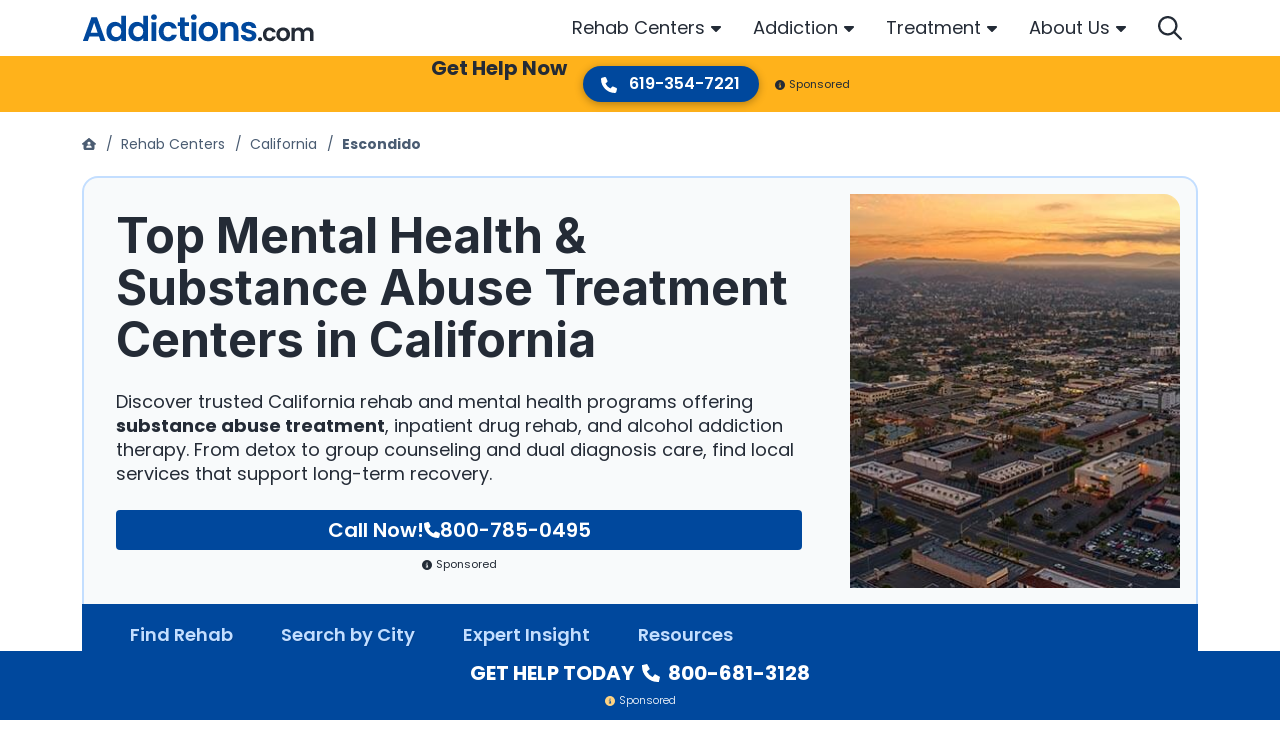

--- FILE ---
content_type: text/html; charset=UTF-8
request_url: https://www.addictions.com/rehabs/california/escondido/
body_size: 68905
content:
<!doctype html>
<html lang="en">

<head>
	<meta charset="utf-8">
	<title>Alcohol &amp; Drug Rehabs in Escondido, California</title>
	<meta name="viewport" content="width=device-width, initial-scale=1">
	<meta name="apple-mobile-web-app-title" content="Addictions.com">
	<meta name="msvalidate.01" content="025F89F9BFAE2ABD0A8C687D7CFC8605" />

    
		<meta name='robots' content='index, follow, max-image-preview:large, max-snippet:-1, max-video-preview:-1' />
<script>window.dataLayer = window.dataLayer || []; dataLayer.push({"pageType":"listing, listings","pageSubType":"city","pageTypeVerbose":"listing, listings - city - California - Escondido"});</script>
	<!-- This site is optimized with the Yoast SEO plugin v26.8 - https://yoast.com/product/yoast-seo-wordpress/ -->
	<meta name="description" content="Find the best drug rehabs in Escondido, CA in 2025. Filter by inpatient, outpatient, insurance accepted, and more to find the right addiction treatment center for you." />
	<link rel="preload" href="https://fonts.gstatic.com/s/inter/v12/UcCO3FwrK3iLTeHuS_fvQtMwCp50KnMw2boKoduKmMEVuFuYAZ9hiA.woff2" as="font" type="font/woff2" crossorigin><link rel="preload" href="https://fonts.gstatic.com/s/poppins/v20/pxiEyp8kv8JHgFVrJJfecg.woff2" as="font" type="font/woff2" crossorigin><link rel="preload" href="https://fonts.gstatic.com/s/poppins/v20/pxiByp8kv8JHgFVrLCz7Z1xlFQ.woff2" as="font" type="font/woff2" crossorigin><link rel="preload" href="https://fonts.gstatic.com/s/poppins/v20/pxiByp8kv8JHgFVrLDz8Z1xlFQ.woff2" as="font" type="font/woff2" crossorigin><link rel="preload" href="https://fonts.gstatic.com/s/poppins/v20/pxiByp8kv8JHgFVrLEj6Z1xlFQ.woff2" as="font" type="font/woff2" crossorigin><link rel="preload" href="https://fonts.gstatic.com/s/poppins/v20/pxiByp8kv8JHgFVrLGT9Z1xlFQ.woff2" as="font" type="font/woff2" crossorigin><link rel="stylesheet" media="print" onload="this.onload=null;this.media='all';" id="ao_optimized_gfonts" href="https://fonts.googleapis.com/css?family=Inter:700%7CPoppins:300,400,500,600,700&amp;display=swap"><link rel="canonical" href="https://www.addictions.com/rehabs/california/escondido/" />
	<meta property="og:locale" content="en_US" />
	<meta property="og:type" content="article" />
	<meta property="og:title" content="Alcohol &amp; Drug Rehabs in Escondido, California" />
	<meta property="og:description" content="Find the best drug rehabs in Escondido, CA in 2025. Filter by inpatient, outpatient, insurance accepted, and more to find the right addiction treatment center for you." />
	<meta property="og:url" content="https://www.addictions.com/rehabs/california/escondido/" />
	<meta property="og:site_name" content="Addictions" />
	<meta name="twitter:card" content="summary_large_image" />
	<meta name="twitter:title" content="Alcohol &amp; Drug Rehabs in Escondido, California" />
	<meta name="twitter:description" content="Find the best drug rehabs in Escondido, CA in 2025. Filter by inpatient, outpatient, insurance accepted, and more to find the right addiction treatment center for you." />
	<meta name="twitter:site" content="@Addictions_Help" />
	<style media="all">img:is([sizes=auto i],[sizes^="auto," i]){contain-intrinsic-size:3000px 1500px}
/*! This file is auto-generated */
.wp-block-button__link{color:#fff;background-color:#32373c;border-radius:9999px;box-shadow:none;text-decoration:none;padding:calc(.667em + 2px) calc(1.333em + 2px);font-size:1.125em}.wp-block-file__button{background:#32373c;color:#fff;text-decoration:none}
.single-listing .rating-utility{border-top:1px solid #ddd;border-bottom:1px solid #ddd}.rating-utility .rating-stats{font-size:14px;font-weight:700}.rating-utility .fa-star{color:#1abb6f;font-size:20px;vertical-align:-2px}.rmn-review-review-list-link{color:#18527c;cursor:pointer}.rmn-review-review-list{display:grid;margin-bottom:3.5rem}@media (min-width:992px){.rmn-review-review-list{grid-template-columns:repeat(2,1fr)}}@media (min-width:992px){.rmn-review-review-list .heading{grid-column:1/3}}.rmn-review-review-list .heading h2{padding-bottom:1.5rem}.rmn-review-review-list .rating-stats{display:flex;flex-wrap:wrap;align-items:center;margin-bottom:1.5rem;font-weight:300;gap:.5rem}@media (min-width:576px){.rmn-review-review-list .rating-stats{flex-wrap:nowrap}}@media (min-width:992px){.rmn-review-review-list .rating-stats{grid-row:2/3;grid-column:1/2}}.rmn-review-review-list .rating-stats .txt{flex:1 0 100%}@media (min-width:576px){.rmn-review-review-list .rating-stats .txt{flex:0 0 auto}}.rmn-review-review-list .rating-stats .stars{display:flex;flex-wrap:wrap;column-gap:.375rem}.rmn-review-review-list .rating-stats .stars img{filter:invert(11%) sepia(93%) saturate(5036%) hue-rotate(202deg) brightness(91%) contrast(102%)}.rmn-review-review-list .review-filters{grid-row:4/5;display:flex;flex-wrap:wrap;gap:1rem 1.5rem;justify-content:center;margin-bottom:1.5rem}@media (min-width:992px){.rmn-review-review-list .review-filters{grid-row:2/3;grid-column:2/3;justify-content:right}}.rmn-review-review-list .review-filters select{width:auto}.rmn-review-review-list .rating-parameters{display:grid;border-top:2px solid #d8e3e8;border-bottom:2px solid #d8e3e8;padding:1.5rem 0;row-gap:1rem;margin-bottom:1.5rem}@media (min-width:576px){.rmn-review-review-list .rating-parameters{grid-template-columns:repeat(2,auto);justify-content:start;gap:1.5rem}}@media (min-width:992px){.rmn-review-review-list .rating-parameters{grid-row:3/4;grid-column:1/3;grid-template-columns:repeat(3,auto)}}@media (min-width:1200px){.rmn-review-review-list .rating-parameters{grid-template-columns:repeat(5,auto)}}.rmn-review-review-list .rating-parameters .parameter{display:flex;flex-wrap:wrap;align-items:center}.rmn-review-review-list .rating-parameters .line{flex:0 0 176px;position:relative;width:176px;height:8px;margin-right:.75rem}.rmn-review-review-list .rating-parameters .base{border-bottom:8px solid #d8e3e8}.rmn-review-review-list .rating-parameters .progress{position:absolute;left:0;top:0;height:8px;background:#00489d}.rmn-review-review-list .rating-parameters .avg{flex:0 0 auto;font-size:.875rem;font-weight:300;line-height:1}.rmn-review-review-list .rating-parameters .question{flex:1 0 100%;margin-top:.5rem;font-weight:600}.rmn-review-review-list .review-list{display:grid;gap:1rem;margin-bottom:2rem}@media (min-width:992px){.rmn-review-review-list .review-list{grid-row:4/5;grid-column:1/3;grid-template-columns:repeat(2,1fr);gap:1.5rem}.rmn-review-review-list .review-list.only-one{grid-template-columns:none}}.rmn-review-review-list .single-review{display:grid;gap:.75rem;background:#f8fafb;border-radius:.25rem;box-shadow:0px 2px 4px rgba(0,0,0,.2);padding:1rem}@media (min-width:768px){.rmn-review-review-list .single-review{grid-template-columns:1fr auto;grid-template-rows:auto auto;align-items:center}}@media (min-width:992px){.rmn-review-review-list .single-review{grid-template-columns:1fr;grid-template-rows:repeat(3,auto);align-content:start}}@media (min-width:1200px){.rmn-review-review-list .single-review{grid-template-columns:1fr auto;grid-template-rows:auto auto}}.rmn-review-review-list .single-review .name{font:700 1.25rem/1.75rem "Inter",sans-serif;color:#4a5c72}@media (min-width:768px){.rmn-review-review-list .single-review .name{grid-column:1/2}}.rmn-review-review-list .single-review .meta{display:flex;flex-wrap:wrap;gap:.5rem 1rem}@media (min-width:768px){.rmn-review-review-list .single-review .meta{grid-column:2/3;justify-content:right}}@media (min-width:992px){.rmn-review-review-list .single-review .meta{grid-column:1/2;grid-row:2/3;justify-content:left}}@media (min-width:1200px){.rmn-review-review-list .single-review .meta{grid-column:2/3;grid-row:1/2;justify-content:right}}.rmn-review-review-list .single-review .date{font-weight:300;font-size:.875rem;line-height:1.125rem;color:#5e7591;align-self:end}.rmn-review-review-list .single-review .rating{display:flex;flex-wrap:wrap;column-gap:.375rem}.rmn-review-review-list .single-review .rating img{filter:invert(11%) sepia(93%) saturate(5036%) hue-rotate(202deg) brightness(91%) contrast(102%)}.rmn-review-review-list .rmn-review-review{word-break:break-word;font-weight:300}@media (min-width:768px){.rmn-review-review-list .rmn-review-review{grid-column:1/3;grid-row:2/3}}@media (min-width:992px){.rmn-review-review-list .rmn-review-review{grid-column:1/2;grid-row:3/4}}@media (min-width:1200px){.rmn-review-review-list .rmn-review-review{grid-column:1/3;grid-row:2/3}}.rmn-review-review-list .rmn-review-review p{overflow:hidden;text-overflow:ellipsis;white-space:normal;display:-webkit-box;-webkit-line-clamp:2;-webkit-box-orient:vertical}.rmn-review-review-list .rmn-review-review p.expand{display:block}.rmn-review-review-list .rmn-review-review p:last-child{margin-bottom:0}.rmn-review-review-list .rmn-review-review .rmn-show-hide-more{display:inline-block;color:#00489d;font-weight:700;line-height:1.125rem;cursor:pointer;position:relative;padding-right:1rem;text-transform:capitalize}.rmn-review-review-list .rmn-review-review .rmn-show-hide-more:after{position:absolute;content:"";width:10px;height:16px;right:0;top:1px;transform:rotate(-90deg);filter:invert(11%) sepia(93%) saturate(5036%) hue-rotate(202deg) brightness(91%) contrast(102%);background:url(//www.addictions.com/wp-content/plugins/rmn-review-wordpress-plugin/inc/../assets/img/caret-left-solid.svg) center center no-repeat}.rmn-review-review-list .rmn-review-review .rmn-show-hide-more[data-showhidemore="1"]:after{transform:rotate(90deg);top:2px}.rmn-review-review-list .add-review-pagination{display:flex;flex-wrap:wrap;flex-direction:column;gap:1.5rem;font-weight:700;line-height:1.125rem;color:#00489d}@media (min-width:768px){.rmn-review-review-list .add-review-pagination{flex-direction:row;justify-content:space-between;align-items:center}}@media (min-width:992px){.rmn-review-review-list .add-review-pagination{grid-column:1/3}}.rmn-review-review-list .add-review-pagination .rmn-review-leave-a-review{margin:auto;border:1px solid #00489d;border-radius:.25rem;padding:.5rem 1.5rem;order:1}@media (min-width:768px){.rmn-review-review-list .add-review-pagination .rmn-review-leave-a-review{margin:0;order:0}}.rmn-review-review-list .add-review-pagination .rmn-review-leave-a-review:hover{color:#fff;background:#00489d;text-decoration:none}.rmn-review-review-list .add-review-pagination .pagination{display:flex;column-gap:.5rem;justify-content:center}.rmn-review-review-list .add-review-pagination .pagination span{cursor:pointer;padding:.25rem .5rem;border-radius:.25rem}.rmn-review-review-list .add-review-pagination .pagination span:hover{background:#d8e3e8}.rmn-review-review-list .add-review-pagination .pagination .newer,.rmn-review-review-list .add-review-pagination .pagination .older{align-items:center}.rmn-review-review-list .add-review-pagination .pagination .newer img,.rmn-review-review-list .add-review-pagination .pagination .older img{filter:invert(11%) sepia(93%) saturate(5036%) hue-rotate(202deg) brightness(91%) contrast(102%);vertical-align:-2px}.rmn-review-review-list .add-review-pagination .pagination .number.active{font-size:.875rem;font-weight:300;color:#fff;background:#00489d;cursor:default}.rmn-review-review-list .load-more{display:inline-block;color:#20b15c;border:1px solid #20b15c;font:600 14px "Montserrat",sans-serif;text-transform:uppercase;padding:.5rem 1rem;border-radius:.25rem;transition:background .3s;cursor:pointer}.rmn-review-review-list .load-more:hover,.rmn-review-review-list .load-more:focus,.rmn-review-review-list .load-more:active{text-shadow:1px 1px 0 rgba(255,255,255,.4);border-color:rgba(32,177,92,.5);background-color:rgba(32,177,92,.1)}.rmn-review-leave-a-review{cursor:pointer}.rmn-review-form{display:grid;row-gap:1.5rem}@media (min-width:992px){.rmn-review-form{grid-template-columns:1fr 2fr;gap:1.5rem}}@media (min-width:1200px){.rmn-review-form{grid-template-columns:1fr 3fr}}.rmn-review-form.progress{position:relative}.rmn-review-form.progress .status{display:flex;align-items:center;justify-content:center;text-align:center;position:absolute;left:0;top:0;width:100%;height:100%;z-index:1;background:rgba(255,255,255,.9)}.rmn-review-form .rmn-review-form-rating-fields{display:grid;row-gap:1rem;background:#f8fafb;padding:1rem;border-radius:.5rem;box-shadow:0px 2px 4px rgba(0,0,0,.2)}@media (min-width:480px){.rmn-review-form .rmn-review-form-rating-fields{grid-template-columns:repeat(2,auto);justify-content:start;gap:1.5rem}}@media (min-width:768px){.rmn-review-form .rmn-review-form-rating-fields{grid-template-columns:repeat(3,auto)}}@media (min-width:992px){.rmn-review-form .rmn-review-form-rating-fields{grid-template-columns:1fr;height:100%;align-content:start}}@media (min-width:1200px){.rmn-review-form .rmn-review-form-rating-fields{gap:1.5rem}}.rmn-review-form .question-title{font:600 1rem/1.5rem "Poppins",sans-serif;margin-bottom:.75rem;color:#4a5c72}.rmn-review-form .stars{display:flex;flex-wrap:wrap;gap:.375rem;justify-content:end;direction:rtl;text-align:left}.rmn-review-form .stars .star{width:20px;height:20px;background:url(//www.addictions.com/wp-content/plugins/rmn-review-wordpress-plugin/inc/../assets/img/star-sharp-light.svg) center center no-repeat;background-size:cover;filter:invert(11%) sepia(93%) saturate(5036%) hue-rotate(202deg) brightness(91%) contrast(102%);cursor:pointer}.rmn-review-form .stars .star:hover,.rmn-review-form .stars .star:hover~.star,.rmn-review-form .stars .star.active{background:url(//www.addictions.com/wp-content/plugins/rmn-review-wordpress-plugin/inc/../assets/img/star-sharp-solid.svg) center center no-repeat}.rmn-review-form .stars .error-message{flex-basis:100%}.rmn-review-form .rmn-review-form-description{margin-bottom:1.5rem;font-weight:300}.rmn-review-form .rmn-review-form-description p:last-child{margin-bottom:0}@media (min-width:992px){.rmn-review-form .rmn-review-form-input-fields{display:grid;grid-template-areas:"input textarea" "submit submit";column-gap:1.5rem}}.rmn-review-form .rmn-review-form-input-fields .error-message{margin-top:.5rem}.rmn-review-form .area3{display:grid;row-gap:1.5rem;grid-area:input;margin-bottom:1.5rem}@media (min-width:992px){.rmn-review-form .area3{margin-bottom:0}}.rmn-review-form .area4{display:grid;grid-area:textarea;margin-bottom:1.5rem}@media (min-width:992px){.rmn-review-form .area4{margin-bottom:0}.rmn-review-form .area4 textarea{min-height:100%}.rmn-review-form .area4 .error-field textarea{min-height:calc(100% - 1.95rem)}}.rmn-review-form .area5{grid-area:submit}@media (min-width:992px){.rmn-review-form .area5{margin-top:1.5rem}}.rmn-review-form .area5 label{display:block;margin-bottom:2rem}.rmn-review-form .area5 .submit{margin-bottom:1rem}@media (min-width:375px){.rmn-review-form .area5 .submit{margin-bottom:0}}.rmn-review-form .status{display:none}.rmn-review-form .status img{display:block;margin:0 auto 10px}.rmn-review-form .status .success{display:none;color:#10a581}.rmn-review-form .status .success img{filter:invert(50%) sepia(98%) saturate(371%) hue-rotate(115deg) brightness(84%) contrast(94%)}.error-field input[type=text],.error-field input[type=email],.error-field input[type=tel],.error-field textarea{box-shadow:0px 1px 16px rgba(0,0,0,.3)}.error-field input[type=text]:hover,.error-field input[type=text]:focus,.error-field input[type=email]:hover,.error-field input[type=email]:focus,.error-field input[type=tel]:hover,.error-field input[type=tel]:focus,.error-field textarea:hover,.error-field textarea:focus{border-color:#d8e3e8;box-shadow:0px 1px 16px rgba(0,0,0,.3)}.error-field input[type=text]::placeholder,.error-field input[type=email]::placeholder,.error-field input[type=tel]::placeholder,.error-field textarea::placeholder{color:#cb4545}.error-field .error-message{color:#cb4545;font-size:.875rem}
.intelligent-search{position:relative}.intelligent-search .rmn-search-form-search-wrapper{display:flex;padding:.55rem 1rem;border:1px solid #d8e3e8;border-radius:4rem;background:#fff;box-shadow:0 2px 4px rgba(0,0,0,.3)}.intelligent-search form{width:100%}.intelligent-search #intelligent-search-input,.intelligent-search #intelligent-search-input-drawer{border:0;padding:0;width:calc(100% - .5rem)}.intelligent-search #intelligent-search-input-drawer:focus,.intelligent-search #intelligent-search-input-drawer:hover,.intelligent-search #intelligent-search-input:focus,.intelligent-search #intelligent-search-input:hover{box-shadow:none}.intelligent-search .rmn-search-button-search-field{padding:0;background:#fff;box-shadow:none}.intelligent-search .rmn-search-button-search-field img{filter:invert(14%) sepia(66%) saturate(4402%) hue-rotate(202deg) brightness(97%) contrast(101%)}.intelligent-search #search-button-svg{cursor:pointer;filter:invert(14%) sepia(66%) saturate(4402%) hue-rotate(202deg) brightness(97%) contrast(101%)}.intelligent-search .dropdown{position:absolute;width:100%;max-height:370px;overflow-y:scroll;left:0;top:50px;z-index:10;background:#fff;border-radius:.25rem;box-shadow:0 1px 10px rgba(0,0,0,.15);border-top:.75rem solid #fff;border-bottom:.75rem solid #fff}.intelligent-search .section-title{font:700 1.25rem/1.75rem Inter,sans-serif;color:#242b36}.intelligent-search .results-locations{font-size:1.125rem;line-height:1.5rem;padding:0 0 1.5rem .9375rem}.intelligent-search .results-locations ul{list-style:none;margin:0;padding:0}.intelligent-search .results-locations ul li{padding-bottom:1rem}.intelligent-search .results-locations ul li:last-child{padding-bottom:0}.intelligent-search .results-locations ul a{display:block;position:relative;padding:0 0 0 20px;color:#242b36}.intelligent-search .results-locations ul a:before{position:absolute;left:0;top:calc(50% - 8px);content:"";width:12px;height:16px;background:url(//www.addictions.com/wp-content/plugins/rmn-search/inc/../assets/css/../fa/solid/location-dot.svg) left center no-repeat;filter:invert(17%) sepia(97%) saturate(2148%) hue-rotate(202deg) brightness(92%) contrast(101%)}.intelligent-search .results-facilities{color:#242b36}.intelligent-search .results-facilities .item{display:grid;grid-template-columns:56px auto;column-gap:.5rem;margin-bottom:1.125rem}.intelligent-search .results-facilities .item:last-child{margin-bottom:0}.intelligent-search .results-facilities .item .img img{display:block;width:56px;height:56px;border-radius:.25rem}.intelligent-search .results-facilities .name{display:block;font-weight:700;line-height:1.25rem;margin-bottom:.25rem;color:#242b36}.intelligent-search .results-facilities address{font-size:.875rem;font-weight:300;line-height:1.125rem;margin-bottom:0;overflow:hidden;text-overflow:ellipsis;white-space:normal;display:-webkit-box;-webkit-line-clamp:1;-webkit-box-orient:vertical}.faux-submit{display:flex;column-gap:.5rem;padding:.55rem 1rem;border:1px solid #d8e3e8;border-radius:4rem;background:#fff;box-shadow:0 2px 4px rgba(0,0,0,.3)}.faux-submit .rmn-search-page-input{border:0;padding:0}.faux-submit .rmn-search-page-input:focus,.faux-submit .rmn-search-page-input:hover{box-shadow:none}.faux-submit .rmn-search-button-search-page{padding:0;background:#fff;box-shadow:none}.faux-submit .rmn-search-button-search-page img{filter:invert(14%) sepia(66%) saturate(4402%) hue-rotate(202deg) brightness(97%) contrast(101%)}.rmn-search-header{padding-top:1.5rem;margin-bottom:1.5rem}@media (min-width:992px){.rmn-search-header{padding-top:0}}@media (min-width:768px){.rmn-search-header.results{margin-bottom:0}}@media (min-width:992px){.rmn-search-header.default,.rmn-search-header.noresults{margin-bottom:0}}.rmn-search-header .header-inner{display:grid}@media (min-width:768px){.rmn-search-header .line1{background:#f8fafb;padding-top:2rem;padding-bottom:1.5rem}}@media (min-width:992px){.rmn-search-header .line1{padding-top:3.5rem}}.rmn-search-header .line1-inner{display:grid}@media (min-width:992px){.rmn-search-header .line1-inner{grid-template-columns:repeat(2,1fr);align-items:start;gap:1.875rem}}.rmn-search-header .title1{display:none;font-weight:700;font-size:1.5rem;line-height:2rem;word-break:break-word;margin-bottom:2rem}@media (min-width:992px){.rmn-search-header .title1{grid-column:1/2;grid-row:1/2;margin-bottom:0}}@media (min-width:1200px){.rmn-search-header .title1{font-size:1.75rem;line-height:2.25rem}}@media (min-width:1400px){.rmn-search-header .title1{font-size:2.5rem;line-height:3rem}}.rmn-search-header .title1 .count{display:block;color:#00489d;font-size:1.25rem;line-height:1.75rem;font-style:italic}@media (min-width:1200px){.rmn-search-header .title1 .count{font-size:1.5rem;line-height:2rem}}@media (min-width:1400px){.rmn-search-header .title1 .count{font-size:2rem;line-height:2.5rem}}.rmn-search-header.default .title1.default{display:initial}.rmn-search-header.results .title1.results{display:initial}.rmn-search-header.noresults .title1.noresults{display:initial}.rmn-search-header.noresults .title1.noresults .count{color:#4a5c72}.rmn-search-header .title2{font-weight:600;font-size:1.25rem;line-height:1.75rem;color:#4a5c72}@media (min-width:768px){.rmn-search-header .title2{margin-bottom:1.5rem}}@media (min-width:992px){.rmn-search-header .title2{grid-column:1/2;grid-row:2/3;margin-bottom:0}}.rmn-search-header.results .title2{display:none}.rmn-search-header .cta{display:none;background:rgba(137,25,0,.28) url(//www.addictions.com/wp-content/plugins/rmn-search/inc/../assets/css/../img/cta-results.jpg) center center no-repeat;background-size:cover;color:#fff;border-radius:.5rem}@media (min-width:768px){.rmn-search-header .cta{display:flex}}@media (min-width:992px){.rmn-search-header .cta{grid-column:2/3;grid-row:1/2}}.rmn-search-header .cta .txt{padding:30px 0 30px 24px;font-size:1.15rem;line-height:1.5rem;color:#fff}.rmn-search-header .cta .txt:hover{text-decoration:none}.rmn-search-header .cta .phone{flex:0 0 auto;padding:0 0 30px;text-align:center}.rmn-search-header .cta .number{display:block;margin-bottom:.5rem;padding:34px 24px 0 0;font-weight:700;font-size:1.25rem;line-height:1.25rem;color:#fff}.rmn-search-header .cta .number:hover{text-decoration:none}.rmn-search-header .cta .who-answers{display:inline-block;position:relative;z-index:1;padding:.5rem .25rem 0}.rmn-search-header .cta .who-answers img{filter:invert(85%) sepia(57%) saturate(2581%) hue-rotate(320deg) brightness(105%) contrast(101%);margin-right:.25rem}.rmn-search-header .line2{display:grid;order:-1}@media (min-width:768px){.rmn-search-header .line2{border-bottom:1px solid #d8e3e8}}@media (min-width:992px){.rmn-search-header .line2{order:0;padding-top:1rem;padding-bottom:1rem;border-top:1px solid #d8e3e8}}@media (min-width:992px){.rmn-search-header .line2-inner{display:grid;grid-template-columns:350px auto auto;align-items:center;column-gap:1rem}}.rmn-search-header .search-form{margin-bottom:1.5rem}@media (min-width:992px){.rmn-search-header .search-form{margin-bottom:0}}.rmn-search-header .search-form input[type=text]::placeholder{font-style:italic}.rmn-search-header .btns{display:flex;flex-wrap:wrap;gap:.5rem;margin-bottom:1.5rem}@media (min-width:375px){.rmn-search-header .btns{gap:1rem}}@media (min-width:992px){.rmn-search-header .btns{margin-bottom:0}}.rmn-search-header .btns a{line-height:1.5rem;color:#00489d;border:1px solid #f8fafb;box-sizing:border-box;box-shadow:0 1px 2px rgba(0,0,0,.4);border-radius:.5rem;padding:.45rem .5rem}.rmn-search-header .btns img{filter:invert(17%) sepia(67%) saturate(2646%) hue-rotate(197deg) brightness(103%) contrast(109%);margin-right:.25rem;vertical-align:-1px}@media (min-width:375px){.rmn-search-header .btns img{margin-right:.5rem}}.rmn-search-header.results .line2 .btns{display:none}@media (min-width:992px){.rmn-search-header.results .line2 .btns{display:flex}}.rmn-search-header.results .line3 .btns{display:flex}.rmn-search-header .filter-sort{display:none;gap:.5rem;margin-bottom:1.5rem}@media (min-width:992px){.rmn-search-header .filter-sort{margin-bottom:0;margin-left:auto}}.rmn-search-header.results .filter-sort{display:flex}.rmn-search-header .line3{display:none}.rmn-search-header.results .line3{display:block}@media (min-width:768px){.rmn-search-header.results .line3{padding-top:1.5rem}}@media (min-width:992px){.rmn-search-header.results .line3{display:none}}.rmn-search-featured-listings{padding:0 0 3.5rem}@media (min-width:992px){.rmn-search-featured-listings{padding-top:1.5rem}}.rmn-search-featured-listings .inner{display:flex;flex-wrap:nowrap;column-gap:1.875rem;overflow-x:auto;padding-bottom:.5rem}@media (min-width:768px){.rmn-search-featured-listings .inner{padding-bottom:1rem}}@media (min-width:1200px){.rmn-search-featured-listings .inner{flex-wrap:wrap;row-gap:1.875rem}}.rmn-search-featured-listings .item{display:flex;flex:0 0 296px;flex-direction:column;border-radius:.5rem;background:#00489d;color:#fff}@media (min-width:768px){.rmn-search-featured-listings .item{flex:0 0 calc(50% - 15px);box-shadow:0 2px 4px rgba(0,0,0,.32)}}@media (min-width:992px){.rmn-search-featured-listings .item{flex:0 0 calc(33.33% - 20px)}}@media (min-width:1200px){.rmn-search-featured-listings .item{flex:0 0 calc(25% - 23px)}}.rmn-search-featured-listings .item .img{position:relative}.rmn-search-featured-listings .item .img.default{background:#f8fafb}.rmn-search-featured-listings .item .thumbnail{border-radius:.45rem .45rem 0 0;width:100%;height:100%}.rmn-search-featured-listings .item .rating{position:absolute;left:.5rem;bottom:.5rem;z-index:1;padding:.4rem .5rem .5rem;background:rgba(34,34,34,.8);border-radius:.25rem;font-size:.875rem;line-height:1.125rem}.rmn-search-featured-listings .item .rating img{filter:invert(79%) sepia(70%) saturate(626%) hue-rotate(350deg) brightness(100%) contrast(98%);vertical-align:-2px;margin-right:.25rem}.rmn-search-featured-listings .item .txt{line-height:1.5rem;padding:.5rem}.rmn-search-featured-listings .item .name{display:block;padding:0 0 .25rem}@media (min-width:768px){.rmn-search-featured-listings .item .name{font-size:1.25rem}}.rmn-search-featured-listings .item address{display:block;font-size:.875rem;line-height:1.125rem;margin-bottom:0}.rmn-search-featured-listings .rmn-search-btn-center{padding:2rem 0 0}.rmn-search-btn-center{text-align:center}.rmn-search-cta-full{background:#d8e3e8;margin-bottom:3.5rem;padding:1.5rem 0;text-align:center}.rmn-search-cta-full .inner{display:flex;flex-wrap:wrap}@media (min-width:992px){.rmn-search-cta-full .inner{flex-wrap:nowrap;align-items:center}}.rmn-search-cta-full .thumbnail{margin:auto}@media (min-width:992px){.rmn-search-cta-full .thumbnail{margin:0}}.rmn-search-cta-full .txt{font-weight:700;font-size:1.125rem;line-height:1.625rem;padding:1.75rem 0 2rem;flex-grow:1;flex-basis:100%}@media (min-width:992px){.rmn-search-cta-full .txt{flex:1 1 auto;font-size:1.5rem;line-height:2rem;padding:0 2rem 0 1.75rem;text-align:left}}.rmn-search-cta-full .phone{flex-grow:1;flex-basis:100%;margin:0 0 2rem}@media (min-width:992px){.rmn-search-cta-full .phone{flex:0 0 auto;margin:0 0 0 2rem;order:1}}.rmn-search-cta-full .phone a{display:inline-block;color:#fff;background:#10a581;box-shadow:0 2px 2px rgba(0,0,0,.2);border-radius:2rem;padding:.5rem 1.15rem;font:600 1rem/1.25rem Poppins,sans-serif}.rmn-search-cta-full .phone a:focus,.rmn-search-cta-full .phone a:hover{background:#12bc93;text-decoration:none}.rmn-search-cta-full .phone a:active{background:#0e8e6f}.rmn-search-cta-full .phone a img{margin-right:.5rem;filter:invert(100%) sepia(100%) saturate(0) hue-rotate(288deg) brightness(102%) contrast(102%)}.rmn-search-cta-full .who-answers{margin:auto}@media (min-width:992px){.rmn-search-cta-full .who-answers{margin:0;flex-shrink:0}}.rmn-search-cta-full .who-answers img{filter:invert(85%) sepia(57%) saturate(2581%) hue-rotate(320deg) brightness(105%) contrast(101%);margin-right:.25rem}.rmn-search-section-title-sub{font:600 1.5rem/2rem Poppins,sans-serif;margin-bottom:1.5rem;color:#242b36}.rmn-search-section-title-sub .rmn-search-section-title-sub-count{color:#00489d}.rmn-search-state-selector{margin-bottom:3.5rem}.rmn-search-state-selector h2{padding-bottom:1.5rem}.rmn-search-state-selector .alphabets{display:flex;flex-wrap:wrap;gap:.5rem;margin-bottom:2rem}.rmn-search-state-selector .alphabets span{flex-basis:3rem;border-radius:.25rem;cursor:pointer;font-size:2.25rem;line-height:calc(3rem - 2px);color:#4a5c72;text-align:center}@media (min-width:992px){.rmn-search-state-selector .alphabets span{flex-basis:2rem;font-size:1.125rem;line-height:calc(2rem - 2px)}}.rmn-search-state-selector .alphabets span:hover{background:#d8e3e8}.rmn-search-state-selector .alphabets span.active{cursor:default;color:#fff;background:#00489d}.rmn-search-state-selector .alphabets span.top-places{flex-basis:fit-content;font-size:2rem;font-weight:300;padding:0 .5rem;color:#00489d;border:1px solid #00489d}@media (min-width:992px){.rmn-search-state-selector .alphabets span.top-places{font-size:1rem}}.rmn-search-state-selector .alphabets span.top-places:hover{background:#fff}.rmn-search-state-selector .alphabets span.top-places.active{color:#fff;background:#00489d}.rmn-search-state-selector .states .items{display:none;gap:1.5rem .5rem;align-items:start;font-size:1.125rem}.rmn-search-state-selector .states .items.active{display:grid}@media (min-width:375px){.rmn-search-state-selector .states .items{grid-template-columns:repeat(2,1fr)}}@media (min-width:768px){.rmn-search-state-selector .states .items{grid-template-columns:repeat(3,1fr)}}@media (min-width:1200px){.rmn-search-state-selector .states .items{grid-template-columns:repeat(4,1fr)}}.rmn-search-state-selector .states .items a{color:#4a5c72;position:relative;padding-left:1.25rem}.rmn-search-state-selector .states .items a:before{position:absolute;left:0;top:.3rem;content:"";width:.75rem;height:1rem;background:url(//www.addictions.com/wp-content/plugins/rmn-search/inc/../assets/css/../fa/solid/location-dot.svg) center center no-repeat;filter:invert(11%) sepia(93%) saturate(5036%) hue-rotate(202deg) brightness(91%) contrast(102%)}.rmn-search-featured-articles{margin-bottom:3.5rem}.rmn-search-featured-articles .inner{display:flex;flex-direction:column;row-gap:1.5rem;margin-bottom:2rem}@media (min-width:768px){.rmn-search-featured-articles .inner{flex-direction:row;flex-wrap:wrap;column-gap:1.5rem}}.rmn-search-featured-articles .item{display:flex;flex-direction:column}@media (min-width:768px){.rmn-search-featured-articles .item{flex:0 0 calc(50% - 12px)}}@media (min-width:992px){.rmn-search-featured-articles .item{flex:0 0 calc(33.33% - 16px)}}@media (min-width:1200px){.rmn-search-featured-articles .item{flex:0 0 calc(25% - 18px)}}.rmn-search-featured-articles .item .thumbnail{width:100%;margin-bottom:1.5rem;box-shadow:0 2px 8px rgba(0,0,0,.4);border-radius:.5rem}.rmn-search-featured-articles .item .title{font-family:Inter,sans-serif;font-weight:700;margin-bottom:.5rem;color:#242b36;overflow:hidden;text-overflow:ellipsis;white-space:normal;display:-webkit-box;-webkit-line-clamp:2;-webkit-box-orient:vertical}.rmn-search-featured-articles .item .title:hover{color:#00489d}.rmn-search-featured-articles .item .txt{margin-bottom:1rem;font-weight:300;overflow:hidden;text-overflow:ellipsis;white-space:normal;display:-webkit-box;-webkit-line-clamp:3;-webkit-box-orient:vertical}.rmn-search-featured-articles .item .more{font-weight:700;line-height:1.125rem;text-align:right}@media (min-width:768px){.rmn-search-featured-articles .item .more{text-align:left;margin-top:auto}}.rmn-search-map-mobile{display:none}.rmn-search-map-mobile iframe{display:block}.rmn-search-results-list{padding-bottom:3.5rem}@media (min-width:768px){.rmn-search-results-list{padding-top:1.5rem;border-top:1px solid #d8e3e8}}@media (min-width:992px){.rmn-search-results-list{border-top:0}}.rmn-search-results-list .inner{display:grid;gap:2.25rem 0}@media (min-width:768px){.rmn-search-results-list .inner{grid-template-columns:repeat(4,1fr);gap:1.5rem 1.875rem}}@media (min-width:1200px){.rmn-search-results-list .inner{grid-template-columns:repeat(6,1fr)}}.rmn-search-results-list .item{display:flex;flex-direction:column;box-shadow:0 2px 4px rgba(0,0,0,.32);border-radius:.5rem}@media (min-width:768px){.rmn-search-results-list .item{flex-direction:row;grid-column:span 2}}.rmn-search-results-list .item .img{position:relative}@media (min-width:768px){.rmn-search-results-list .item .img{flex:0 0 40%}}.rmn-search-results-list .item .thumbnail{width:100%;height:100%;border-radius:.45rem .45rem 0 0}@media (min-width:768px){.rmn-search-results-list .item .thumbnail{border-radius:.45rem 0 0 .45rem;object-fit:cover}}.rmn-search-results-list .item .rating{position:absolute;left:.5rem;bottom:.5rem;z-index:1;padding:.4rem .5rem .5rem;background:rgba(34,34,34,.8);border-radius:.25rem;font-size:.875rem;line-height:1.125rem;font-weight:300;color:#fff}.rmn-search-results-list .item .rating img{filter:invert(79%) sepia(70%) saturate(626%) hue-rotate(350deg) brightness(100%) contrast(98%);vertical-align:-2px;margin-right:.25rem}.rmn-search-results-list .item .txt{line-height:1.5rem;padding:.5rem;color:#242b36}@media (min-width:768px){.rmn-search-results-list .item .txt{flex:0 0 60%}}.rmn-search-results-list .item .name{display:block;margin-bottom:.5rem;padding-bottom:0;font:700 1rem/1.5rem Poppins,sans-serif}@media (min-width:768px){.rmn-search-results-list .item .name{overflow:hidden;text-overflow:ellipsis;white-space:normal;display:-webkit-box;-webkit-line-clamp:2;-webkit-box-orient:vertical}}@media (min-width:992px){.rmn-search-results-list .item .name{font-size:1.25rem}}.rmn-search-results-list .item address{display:block;font-size:.875rem;line-height:1.125rem;margin-bottom:0}.rmn-search-results-list .rmn-search-btn-center{padding:2rem 0 0}
:root{--ep-c-white:#fff;--ep-c-medium-white:#eee;--ep-c-white-gray:#ccc;--ep-c-white-red:#ffe8ed;--ep-c-white-yellow:#fdeeca;--ep-c-medium-gray:#626262;--ep-c-light-gray:#999;--ep-c-black:#000;--ep-c-medium-red:#d73c38;--ep-c-dark-red:#b93431;--ep-c-medium-dark-blue:#0073aa;--ep-status-ok:#6aa000;--ep-status-warning:#e3e600;--ep-status-error:red}:root{--ep-default-icon-color:#82878c}#ep-ab-icon{background-image:url("[data-uri]");background-position:0 6px;background-repeat:no-repeat;background-size:20px;float:left;height:30px;width:26px}#wpadminbar .ep-status-indicator{background-color:#82878c;background-color:var(--ep-default-icon-color);border-radius:100%;display:inline-block;height:10px;margin-right:6px;width:10px}#wpadminbar .ep-status-indicator--success{background-color:#6aa000;background-color:var(--ep-status-ok)}#wpadminbar .ep-status-indicator--warning{background-color:#e3e600;background-color:var(--ep-status-warning)}#wpadminbar .ep-status-indicator--error{background-color:red;background-color:var(--ep-status-error)}#wp-admin-bar-ep-basic-status .ab-item{height:auto!important}#wp-admin-bar-ep-basic-status-summary ul{padding-left:1.5em}#wp-admin-bar-ep-basic-status-summary ul,#wp-admin-bar-ep-basic-status-summary ul li{list-style:disc}#wp-admin-bar-ep-basic-status-summary a{font-weight:700}
/*!
 * Bootstrap Reboot v5.2.1 (https://getbootstrap.com/)
 * Copyright 2011-2022 The Bootstrap Authors
 * Copyright 2011-2022 Twitter, Inc.
 * Licensed under MIT (https://github.com/twbs/bootstrap/blob/main/LICENSE)
 */dl,ol,p,pre,ul{margin-top:0}address,dl,ol,p,pre,ul{margin-bottom:1rem}dd,h1,h2,h3,h4,h5,h6,legend{margin-bottom:.5rem}address,legend{line-height:inherit}[role=button],[type=button]:not(:disabled),[type=reset]:not(:disabled),[type=submit]:not(:disabled),button:not(:disabled),summary{cursor:pointer}progress,sub,sup{vertical-align:baseline}*,:after,:before{box-sizing:border-box}@media (prefers-reduced-motion:no-preference){:root{scroll-behavior:smooth}}body{-webkit-text-size-adjust:100%;-webkit-tap-highlight-color:transparent;background-color:var(--bs-body-bg);color:var(--bs-body-color);font-family:var(--bs-body-font-family);font-size:var(--bs-body-font-size);font-weight:var(--bs-body-font-weight);line-height:var(--bs-body-line-height);margin:0;text-align:var(--bs-body-text-align)}a>code,hr,pre code{color:inherit}hr{border-top:1px solid;margin:1rem 0;opacity:.25}h1,h2,h3,h4,h5,h6{font-weight:500;line-height:1.2;margin-top:0}h1{font-size:calc(1.375rem + 1.5vw)}h2{font-size:calc(1.325rem + .9vw)}h3{font-size:calc(1.3rem + .6vw)}h4{font-size:calc(1.275rem + .3vw)}h5{font-size:1.25rem}h6{font-size:1rem}abbr[title]{cursor:help;-webkit-text-decoration:underline dotted;text-decoration:underline dotted;-webkit-text-decoration-skip-ink:none;text-decoration-skip-ink:none}address{font-style:normal}ol,ul{padding-left:2rem}ol ol,ol ul,ul ol,ul ul{margin-bottom:0}dt{font-weight:700}dd{margin-left:0}blockquote,figure{margin:0 0 1rem}b,strong{font-weight:bolder}small{font-size:.875em}mark{background-color:var(--bs-highlight-bg);padding:.1875em}sub,sup{font-size:.75em;line-height:0;position:relative}sub{bottom:-.25em}sup{top:-.5em}a{color:var(--bs-link-color);text-decoration:underline}a:hover{color:var(--bs-link-hover-color)}a:not([href]):not([class]),a:not([href]):not([class]):hover{color:inherit;text-decoration:none}code,kbd,pre,samp{font-family:var(--bs-font-monospace);font-size:1em}code,kbd,pre{font-size:.875em}pre{display:block;overflow:auto}pre code{font-size:inherit;word-break:normal}code{word-wrap:break-word;color:var(--bs-code-color)}kbd{background-color:var(--bs-body-color);border-radius:.25rem;color:var(--bs-body-bg);padding:.1875rem .375rem}kbd kbd{font-size:1em;padding:0}img,svg{vertical-align:middle}table{border-collapse:collapse;caption-side:bottom}caption{color:#6c757d;padding-bottom:.5rem;padding-top:.5rem;text-align:left}th{text-align:inherit;text-align:-webkit-match-parent}tbody,td,tfoot,th,thead,tr{border:0 solid;border-color:inherit}label,output{display:inline-block}fieldset,iframe{border:0}button:focus:not(:focus-visible){outline:0}button,input,optgroup,select,textarea{font-family:inherit;font-size:inherit;line-height:inherit;margin:0}button,select{text-transform:none}select{word-wrap:normal}select:disabled{opacity:1}[list]:not([type=date]):not([type=datetime-local]):not([type=month]):not([type=week]):not([type=time])::-webkit-calendar-picker-indicator{display:none!important}[type=button],[type=reset],[type=submit],button{-webkit-appearance:button}::-moz-focus-inner{border-style:none;padding:0}textarea{resize:vertical}fieldset{margin:0;min-width:0;padding:0}legend{float:left;font-size:calc(1.275rem + .3vw);padding:0;width:100%}@media (min-width:1200px){h1{font-size:2.5rem}h2{font-size:2rem}h3{font-size:1.75rem}h4,legend{font-size:1.5rem}}legend+*{clear:left}::-webkit-datetime-edit-day-field,::-webkit-datetime-edit-fields-wrapper,::-webkit-datetime-edit-hour-field,::-webkit-datetime-edit-minute,::-webkit-datetime-edit-month-field,::-webkit-datetime-edit-text,::-webkit-datetime-edit-year-field{padding:0}::-webkit-inner-spin-button{height:auto}[type=search]{-webkit-appearance:textfield;outline-offset:-2px}::-webkit-search-decoration{-webkit-appearance:none}::-webkit-color-swatch-wrapper{padding:0}::file-selector-button{-webkit-appearance:button;font:inherit}summary{display:list-item}[hidden]{display:none!important}
/*!
 * Bootstrap Grid v5.2.1 (https://getbootstrap.com/)
 * Copyright 2011-2022 The Bootstrap Authors
 * Copyright 2011-2022 Twitter, Inc.
 * Licensed under MIT (https://github.com/twbs/bootstrap/blob/main/LICENSE)
 */.g-0,.gy-0,.row{--bs-gutter-y:0}:root{--bs-blue:#0d6efd;--bs-indigo:#6610f2;--bs-purple:#6f42c1;--bs-pink:#d63384;--bs-red:#dc3545;--bs-orange:#fd7e14;--bs-yellow:#ffc107;--bs-green:#198754;--bs-teal:#20c997;--bs-cyan:#0dcaf0;--bs-black:#000;--bs-white:#fff;--bs-gray:#6c757d;--bs-gray-dark:#343a40;--bs-gray-100:#f8f9fa;--bs-gray-200:#e9ecef;--bs-gray-300:#dee2e6;--bs-gray-400:#ced4da;--bs-gray-500:#adb5bd;--bs-gray-600:#6c757d;--bs-gray-700:#495057;--bs-gray-800:#343a40;--bs-gray-900:#212529;--bs-primary:#0d6efd;--bs-secondary:#6c757d;--bs-success:#198754;--bs-info:#0dcaf0;--bs-warning:#ffc107;--bs-danger:#dc3545;--bs-light:#f8f9fa;--bs-dark:#212529;--bs-primary-rgb:13,110,253;--bs-secondary-rgb:108,117,125;--bs-success-rgb:25,135,84;--bs-info-rgb:13,202,240;--bs-warning-rgb:255,193,7;--bs-danger-rgb:220,53,69;--bs-light-rgb:248,249,250;--bs-dark-rgb:33,37,41;--bs-white-rgb:255,255,255;--bs-black-rgb:0,0,0;--bs-body-color-rgb:33,37,41;--bs-body-bg-rgb:255,255,255;--bs-font-sans-serif:system-ui,-apple-system,"Segoe UI",Roboto,"Helvetica Neue","Noto Sans","Liberation Sans",Arial,sans-serif,"Apple Color Emoji","Segoe UI Emoji","Segoe UI Symbol","Noto Color Emoji";--bs-font-monospace:SFMono-Regular,Menlo,Monaco,Consolas,"Liberation Mono","Courier New",monospace;--bs-gradient:linear-gradient(180deg,hsla(0,0%,100%,.15),hsla(0,0%,100%,0));--bs-body-font-family:var(--bs-font-sans-serif);--bs-body-font-size:1rem;--bs-body-font-weight:400;--bs-body-line-height:1.5;--bs-body-color:#212529;--bs-body-bg:#fff;--bs-border-width:1px;--bs-border-style:solid;--bs-border-color:#dee2e6;--bs-border-color-translucent:rgba(0,0,0,.175);--bs-border-radius:0.375rem;--bs-border-radius-sm:0.25rem;--bs-border-radius-lg:0.5rem;--bs-border-radius-xl:1rem;--bs-border-radius-2xl:2rem;--bs-border-radius-pill:50rem;--bs-link-color:#0d6efd;--bs-link-hover-color:#0a58ca;--bs-code-color:#d63384;--bs-highlight-bg:#fff3cd}.container,.container-fluid,.container-lg,.container-md,.container-sm,.container-xl,.container-xxl{--bs-gutter-x:1.5rem;--bs-gutter-y:0;margin-left:auto;margin-right:auto;padding-left:calc(var(--bs-gutter-x)*.5);padding-right:calc(var(--bs-gutter-x)*.5);width:100%}.row{--bs-gutter-x:1.5rem;display:flex;flex-wrap:wrap;margin-left:calc(var(--bs-gutter-x)*-.5);margin-right:calc(var(--bs-gutter-x)*-.5);margin-top:calc(var(--bs-gutter-y)*-1)}.row>*{box-sizing:border-box;flex-shrink:0;margin-top:var(--bs-gutter-y);max-width:100%;padding-left:calc(var(--bs-gutter-x)*.5);padding-right:calc(var(--bs-gutter-x)*.5);width:100%}.col{flex:1 0 0%}.col-auto,.row-cols-auto>*{flex:0 0 auto;width:auto}.col-12,.row-cols-1>*{flex:0 0 auto;width:100%}.col-6,.row-cols-2>*{flex:0 0 auto;width:50%}.row-cols-3>*{flex:0 0 auto;width:33.3333333333%}.col-3,.row-cols-4>*{flex:0 0 auto;width:25%}.row-cols-5>*{flex:0 0 auto;width:20%}.row-cols-6>*{flex:0 0 auto;width:16.6666666667%}.col-1,.col-2{flex:0 0 auto}.col-1{width:8.33333333%}.col-2{width:16.66666667%}.col-4,.col-5{flex:0 0 auto}.col-4{width:33.33333333%}.col-5{width:41.66666667%}.col-7,.col-8{flex:0 0 auto}.col-7{width:58.33333333%}.col-8{width:66.66666667%}.col-9{flex:0 0 auto;width:75%}.col-10{flex:0 0 auto;width:83.33333333%}.col-11{flex:0 0 auto;width:91.66666667%}.offset-1{margin-left:8.33333333%}.offset-2{margin-left:16.66666667%}.offset-3{margin-left:25%}.offset-4{margin-left:33.33333333%}.offset-5{margin-left:41.66666667%}.offset-6{margin-left:50%}.offset-7{margin-left:58.33333333%}.offset-8{margin-left:66.66666667%}.offset-9{margin-left:75%}.offset-10{margin-left:83.33333333%}.offset-11{margin-left:91.66666667%}.g-0,.gx-0{--bs-gutter-x:0}.g-1,.gx-1{--bs-gutter-x:0.25rem}.g-1,.gy-1{--bs-gutter-y:0.25rem}.g-2,.gx-2{--bs-gutter-x:0.5rem}.g-2,.gy-2{--bs-gutter-y:0.5rem}.g-3,.gx-3{--bs-gutter-x:1rem}.g-3,.gy-3{--bs-gutter-y:1rem}.g-4,.gx-4{--bs-gutter-x:1.5rem}.g-4,.gy-4{--bs-gutter-y:1.5rem}.g-5,.gx-5{--bs-gutter-x:3rem}.g-5,.gy-5{--bs-gutter-y:3rem}.d-inline{display:inline!important}.d-inline-block{display:inline-block!important}.d-block{display:block!important}.d-grid{display:grid!important}.d-table{display:table!important}.d-table-row{display:table-row!important}.d-table-cell{display:table-cell!important}.d-flex{display:flex!important}.d-inline-flex{display:inline-flex!important}.d-none{display:none!important}.flex-fill{flex:1 1 auto!important}.flex-row{flex-direction:row!important}.flex-column{flex-direction:column!important}.flex-row-reverse{flex-direction:row-reverse!important}.flex-column-reverse{flex-direction:column-reverse!important}.flex-grow-0{flex-grow:0!important}.flex-grow-1{flex-grow:1!important}.flex-shrink-0{flex-shrink:0!important}.flex-shrink-1{flex-shrink:1!important}.flex-wrap{flex-wrap:wrap!important}.flex-nowrap{flex-wrap:nowrap!important}.flex-wrap-reverse{flex-wrap:wrap-reverse!important}.justify-content-start{justify-content:flex-start!important}.justify-content-end{justify-content:flex-end!important}.justify-content-center{justify-content:center!important}.justify-content-between{justify-content:space-between!important}.justify-content-around{justify-content:space-around!important}.justify-content-evenly{justify-content:space-evenly!important}.align-items-start{align-items:flex-start!important}.align-items-end{align-items:flex-end!important}.align-items-center{align-items:center!important}.align-items-baseline{align-items:baseline!important}.align-items-stretch{align-items:stretch!important}.align-content-start{align-content:flex-start!important}.align-content-end{align-content:flex-end!important}.align-content-center{align-content:center!important}.align-content-between{align-content:space-between!important}.align-content-around{align-content:space-around!important}.align-content-stretch{align-content:stretch!important}.align-self-auto{align-self:auto!important}.align-self-start{align-self:flex-start!important}.align-self-end{align-self:flex-end!important}.align-self-center{align-self:center!important}.align-self-baseline{align-self:baseline!important}.align-self-stretch{align-self:stretch!important}.order-first{order:-1!important}.order-0{order:0!important}.order-1{order:1!important}.order-2{order:2!important}.order-3{order:3!important}.order-4{order:4!important}.order-5{order:5!important}.order-last{order:6!important}.m-0{margin:0!important}.m-1{margin:.25rem!important}.m-2{margin:.5rem!important}.m-3{margin:1rem!important}.m-4{margin:1.5rem!important}.m-5{margin:3rem!important}.m-auto{margin:auto!important}.mx-0{margin-left:0!important;margin-right:0!important}.mx-1{margin-left:.25rem!important;margin-right:.25rem!important}.mx-2{margin-left:.5rem!important;margin-right:.5rem!important}.mx-3{margin-left:1rem!important;margin-right:1rem!important}.mx-4{margin-left:1.5rem!important;margin-right:1.5rem!important}.mx-5{margin-left:3rem!important;margin-right:3rem!important}.mx-auto{margin-left:auto!important;margin-right:auto!important}.my-0{margin-bottom:0!important;margin-top:0!important}.my-1{margin-bottom:.25rem!important;margin-top:.25rem!important}.my-2{margin-bottom:.5rem!important;margin-top:.5rem!important}.my-3{margin-bottom:1rem!important;margin-top:1rem!important}.my-4{margin-bottom:1.5rem!important;margin-top:1.5rem!important}.my-5{margin-bottom:3rem!important;margin-top:3rem!important}.my-auto{margin-bottom:auto!important;margin-top:auto!important}.mt-0{margin-top:0!important}.mt-1{margin-top:.25rem!important}.mt-2{margin-top:.5rem!important}.mt-3{margin-top:1rem!important}.mt-4{margin-top:1.5rem!important}.mt-5{margin-top:3rem!important}.mt-auto{margin-top:auto!important}.me-0{margin-right:0!important}.me-1{margin-right:.25rem!important}.me-2{margin-right:.5rem!important}.me-3{margin-right:1rem!important}.me-4{margin-right:1.5rem!important}.me-5{margin-right:3rem!important}.me-auto{margin-right:auto!important}.mb-0{margin-bottom:0!important}.mb-1{margin-bottom:.25rem!important}.mb-2{margin-bottom:.5rem!important}.mb-3{margin-bottom:1rem!important}.mb-4{margin-bottom:1.5rem!important}.mb-5{margin-bottom:3rem!important}.mb-auto{margin-bottom:auto!important}.ms-0{margin-left:0!important}.ms-1{margin-left:.25rem!important}.ms-2{margin-left:.5rem!important}.ms-3{margin-left:1rem!important}.ms-4{margin-left:1.5rem!important}.ms-5{margin-left:3rem!important}.ms-auto{margin-left:auto!important}.p-0{padding:0!important}.p-1{padding:.25rem!important}.p-2{padding:.5rem!important}.p-3{padding:1rem!important}.p-4{padding:1.5rem!important}.p-5{padding:3rem!important}.px-0{padding-left:0!important;padding-right:0!important}.px-1{padding-left:.25rem!important;padding-right:.25rem!important}.px-2{padding-left:.5rem!important;padding-right:.5rem!important}.px-3{padding-left:1rem!important;padding-right:1rem!important}.px-4{padding-left:1.5rem!important;padding-right:1.5rem!important}.px-5{padding-left:3rem!important;padding-right:3rem!important}.py-0{padding-bottom:0!important;padding-top:0!important}.py-1{padding-bottom:.25rem!important;padding-top:.25rem!important}.py-2{padding-bottom:.5rem!important;padding-top:.5rem!important}.py-3{padding-bottom:1rem!important;padding-top:1rem!important}.py-4{padding-bottom:1.5rem!important;padding-top:1.5rem!important}.py-5{padding-bottom:3rem!important;padding-top:3rem!important}.pt-0{padding-top:0!important}.pt-1{padding-top:.25rem!important}.pt-2{padding-top:.5rem!important}.pt-3{padding-top:1rem!important}.pt-4{padding-top:1.5rem!important}.pt-5{padding-top:3rem!important}.pe-0{padding-right:0!important}.pe-1{padding-right:.25rem!important}.pe-2{padding-right:.5rem!important}.pe-3{padding-right:1rem!important}.pe-4{padding-right:1.5rem!important}.pe-5{padding-right:3rem!important}.pb-0{padding-bottom:0!important}.pb-1{padding-bottom:.25rem!important}.pb-2{padding-bottom:.5rem!important}.pb-3{padding-bottom:1rem!important}.pb-4{padding-bottom:1.5rem!important}.pb-5{padding-bottom:3rem!important}.ps-0{padding-left:0!important}.ps-1{padding-left:.25rem!important}.ps-2{padding-left:.5rem!important}.ps-3{padding-left:1rem!important}.ps-4{padding-left:1.5rem!important}.ps-5{padding-left:3rem!important}@media (min-width:576px){.container,.container-sm{max-width:540px}.col-sm{flex:1 0 0%}.col-sm-auto,.row-cols-sm-auto>*{flex:0 0 auto;width:auto}.col-sm-12,.row-cols-sm-1>*{flex:0 0 auto;width:100%}.col-sm-6,.row-cols-sm-2>*{flex:0 0 auto;width:50%}.row-cols-sm-3>*{flex:0 0 auto;width:33.3333333333%}.col-sm-3,.row-cols-sm-4>*{flex:0 0 auto;width:25%}.row-cols-sm-5>*{flex:0 0 auto;width:20%}.row-cols-sm-6>*{flex:0 0 auto;width:16.6666666667%}.col-sm-1{flex:0 0 auto;width:8.33333333%}.col-sm-2{flex:0 0 auto;width:16.66666667%}.col-sm-4{flex:0 0 auto;width:33.33333333%}.col-sm-5{flex:0 0 auto;width:41.66666667%}.col-sm-7{flex:0 0 auto;width:58.33333333%}.col-sm-8{flex:0 0 auto;width:66.66666667%}.col-sm-9{flex:0 0 auto;width:75%}.col-sm-10{flex:0 0 auto;width:83.33333333%}.col-sm-11{flex:0 0 auto;width:91.66666667%}.offset-sm-0{margin-left:0}.offset-sm-1{margin-left:8.33333333%}.offset-sm-2{margin-left:16.66666667%}.offset-sm-3{margin-left:25%}.offset-sm-4{margin-left:33.33333333%}.offset-sm-5{margin-left:41.66666667%}.offset-sm-6{margin-left:50%}.offset-sm-7{margin-left:58.33333333%}.offset-sm-8{margin-left:66.66666667%}.offset-sm-9{margin-left:75%}.offset-sm-10{margin-left:83.33333333%}.offset-sm-11{margin-left:91.66666667%}.g-sm-0,.gx-sm-0{--bs-gutter-x:0}.g-sm-0,.gy-sm-0{--bs-gutter-y:0}.g-sm-1,.gx-sm-1{--bs-gutter-x:0.25rem}.g-sm-1,.gy-sm-1{--bs-gutter-y:0.25rem}.g-sm-2,.gx-sm-2{--bs-gutter-x:0.5rem}.g-sm-2,.gy-sm-2{--bs-gutter-y:0.5rem}.g-sm-3,.gx-sm-3{--bs-gutter-x:1rem}.g-sm-3,.gy-sm-3{--bs-gutter-y:1rem}.g-sm-4,.gx-sm-4{--bs-gutter-x:1.5rem}.g-sm-4,.gy-sm-4{--bs-gutter-y:1.5rem}.g-sm-5,.gx-sm-5{--bs-gutter-x:3rem}.g-sm-5,.gy-sm-5{--bs-gutter-y:3rem}.d-sm-inline{display:inline!important}.d-sm-inline-block{display:inline-block!important}.d-sm-block{display:block!important}.d-sm-grid{display:grid!important}.d-sm-table{display:table!important}.d-sm-table-row{display:table-row!important}.d-sm-table-cell{display:table-cell!important}.d-sm-flex{display:flex!important}.d-sm-inline-flex{display:inline-flex!important}.d-sm-none{display:none!important}.flex-sm-fill{flex:1 1 auto!important}.flex-sm-row{flex-direction:row!important}.flex-sm-column{flex-direction:column!important}.flex-sm-row-reverse{flex-direction:row-reverse!important}.flex-sm-column-reverse{flex-direction:column-reverse!important}.flex-sm-grow-0{flex-grow:0!important}.flex-sm-grow-1{flex-grow:1!important}.flex-sm-shrink-0{flex-shrink:0!important}.flex-sm-shrink-1{flex-shrink:1!important}.flex-sm-wrap{flex-wrap:wrap!important}.flex-sm-nowrap{flex-wrap:nowrap!important}.flex-sm-wrap-reverse{flex-wrap:wrap-reverse!important}.justify-content-sm-start{justify-content:flex-start!important}.justify-content-sm-end{justify-content:flex-end!important}.justify-content-sm-center{justify-content:center!important}.justify-content-sm-between{justify-content:space-between!important}.justify-content-sm-around{justify-content:space-around!important}.justify-content-sm-evenly{justify-content:space-evenly!important}.align-items-sm-start{align-items:flex-start!important}.align-items-sm-end{align-items:flex-end!important}.align-items-sm-center{align-items:center!important}.align-items-sm-baseline{align-items:baseline!important}.align-items-sm-stretch{align-items:stretch!important}.align-content-sm-start{align-content:flex-start!important}.align-content-sm-end{align-content:flex-end!important}.align-content-sm-center{align-content:center!important}.align-content-sm-between{align-content:space-between!important}.align-content-sm-around{align-content:space-around!important}.align-content-sm-stretch{align-content:stretch!important}.align-self-sm-auto{align-self:auto!important}.align-self-sm-start{align-self:flex-start!important}.align-self-sm-end{align-self:flex-end!important}.align-self-sm-center{align-self:center!important}.align-self-sm-baseline{align-self:baseline!important}.align-self-sm-stretch{align-self:stretch!important}.order-sm-first{order:-1!important}.order-sm-0{order:0!important}.order-sm-1{order:1!important}.order-sm-2{order:2!important}.order-sm-3{order:3!important}.order-sm-4{order:4!important}.order-sm-5{order:5!important}.order-sm-last{order:6!important}.m-sm-0{margin:0!important}.m-sm-1{margin:.25rem!important}.m-sm-2{margin:.5rem!important}.m-sm-3{margin:1rem!important}.m-sm-4{margin:1.5rem!important}.m-sm-5{margin:3rem!important}.m-sm-auto{margin:auto!important}.mx-sm-0{margin-left:0!important;margin-right:0!important}.mx-sm-1{margin-left:.25rem!important;margin-right:.25rem!important}.mx-sm-2{margin-left:.5rem!important;margin-right:.5rem!important}.mx-sm-3{margin-left:1rem!important;margin-right:1rem!important}.mx-sm-4{margin-left:1.5rem!important;margin-right:1.5rem!important}.mx-sm-5{margin-left:3rem!important;margin-right:3rem!important}.mx-sm-auto{margin-left:auto!important;margin-right:auto!important}.my-sm-0{margin-bottom:0!important;margin-top:0!important}.my-sm-1{margin-bottom:.25rem!important;margin-top:.25rem!important}.my-sm-2{margin-bottom:.5rem!important;margin-top:.5rem!important}.my-sm-3{margin-bottom:1rem!important;margin-top:1rem!important}.my-sm-4{margin-bottom:1.5rem!important;margin-top:1.5rem!important}.my-sm-5{margin-bottom:3rem!important;margin-top:3rem!important}.my-sm-auto{margin-bottom:auto!important;margin-top:auto!important}.mt-sm-0{margin-top:0!important}.mt-sm-1{margin-top:.25rem!important}.mt-sm-2{margin-top:.5rem!important}.mt-sm-3{margin-top:1rem!important}.mt-sm-4{margin-top:1.5rem!important}.mt-sm-5{margin-top:3rem!important}.mt-sm-auto{margin-top:auto!important}.me-sm-0{margin-right:0!important}.me-sm-1{margin-right:.25rem!important}.me-sm-2{margin-right:.5rem!important}.me-sm-3{margin-right:1rem!important}.me-sm-4{margin-right:1.5rem!important}.me-sm-5{margin-right:3rem!important}.me-sm-auto{margin-right:auto!important}.mb-sm-0{margin-bottom:0!important}.mb-sm-1{margin-bottom:.25rem!important}.mb-sm-2{margin-bottom:.5rem!important}.mb-sm-3{margin-bottom:1rem!important}.mb-sm-4{margin-bottom:1.5rem!important}.mb-sm-5{margin-bottom:3rem!important}.mb-sm-auto{margin-bottom:auto!important}.ms-sm-0{margin-left:0!important}.ms-sm-1{margin-left:.25rem!important}.ms-sm-2{margin-left:.5rem!important}.ms-sm-3{margin-left:1rem!important}.ms-sm-4{margin-left:1.5rem!important}.ms-sm-5{margin-left:3rem!important}.ms-sm-auto{margin-left:auto!important}.p-sm-0{padding:0!important}.p-sm-1{padding:.25rem!important}.p-sm-2{padding:.5rem!important}.p-sm-3{padding:1rem!important}.p-sm-4{padding:1.5rem!important}.p-sm-5{padding:3rem!important}.px-sm-0{padding-left:0!important;padding-right:0!important}.px-sm-1{padding-left:.25rem!important;padding-right:.25rem!important}.px-sm-2{padding-left:.5rem!important;padding-right:.5rem!important}.px-sm-3{padding-left:1rem!important;padding-right:1rem!important}.px-sm-4{padding-left:1.5rem!important;padding-right:1.5rem!important}.px-sm-5{padding-left:3rem!important;padding-right:3rem!important}.py-sm-0{padding-bottom:0!important;padding-top:0!important}.py-sm-1{padding-bottom:.25rem!important;padding-top:.25rem!important}.py-sm-2{padding-bottom:.5rem!important;padding-top:.5rem!important}.py-sm-3{padding-bottom:1rem!important;padding-top:1rem!important}.py-sm-4{padding-bottom:1.5rem!important;padding-top:1.5rem!important}.py-sm-5{padding-bottom:3rem!important;padding-top:3rem!important}.pt-sm-0{padding-top:0!important}.pt-sm-1{padding-top:.25rem!important}.pt-sm-2{padding-top:.5rem!important}.pt-sm-3{padding-top:1rem!important}.pt-sm-4{padding-top:1.5rem!important}.pt-sm-5{padding-top:3rem!important}.pe-sm-0{padding-right:0!important}.pe-sm-1{padding-right:.25rem!important}.pe-sm-2{padding-right:.5rem!important}.pe-sm-3{padding-right:1rem!important}.pe-sm-4{padding-right:1.5rem!important}.pe-sm-5{padding-right:3rem!important}.pb-sm-0{padding-bottom:0!important}.pb-sm-1{padding-bottom:.25rem!important}.pb-sm-2{padding-bottom:.5rem!important}.pb-sm-3{padding-bottom:1rem!important}.pb-sm-4{padding-bottom:1.5rem!important}.pb-sm-5{padding-bottom:3rem!important}.ps-sm-0{padding-left:0!important}.ps-sm-1{padding-left:.25rem!important}.ps-sm-2{padding-left:.5rem!important}.ps-sm-3{padding-left:1rem!important}.ps-sm-4{padding-left:1.5rem!important}.ps-sm-5{padding-left:3rem!important}}@media (min-width:768px){.container,.container-md,.container-sm{max-width:720px}.col-md{flex:1 0 0%}.col-md-auto,.row-cols-md-auto>*{flex:0 0 auto;width:auto}.col-md-12,.row-cols-md-1>*{flex:0 0 auto;width:100%}.col-md-6,.row-cols-md-2>*{flex:0 0 auto;width:50%}.row-cols-md-3>*{flex:0 0 auto;width:33.3333333333%}.col-md-3,.row-cols-md-4>*{flex:0 0 auto;width:25%}.row-cols-md-5>*{flex:0 0 auto;width:20%}.row-cols-md-6>*{flex:0 0 auto;width:16.6666666667%}.col-md-1{flex:0 0 auto;width:8.33333333%}.col-md-2{flex:0 0 auto;width:16.66666667%}.col-md-4{flex:0 0 auto;width:33.33333333%}.col-md-5{flex:0 0 auto;width:41.66666667%}.col-md-7{flex:0 0 auto;width:58.33333333%}.col-md-8{flex:0 0 auto;width:66.66666667%}.col-md-9{flex:0 0 auto;width:75%}.col-md-10{flex:0 0 auto;width:83.33333333%}.col-md-11{flex:0 0 auto;width:91.66666667%}.offset-md-0{margin-left:0}.offset-md-1{margin-left:8.33333333%}.offset-md-2{margin-left:16.66666667%}.offset-md-3{margin-left:25%}.offset-md-4{margin-left:33.33333333%}.offset-md-5{margin-left:41.66666667%}.offset-md-6{margin-left:50%}.offset-md-7{margin-left:58.33333333%}.offset-md-8{margin-left:66.66666667%}.offset-md-9{margin-left:75%}.offset-md-10{margin-left:83.33333333%}.offset-md-11{margin-left:91.66666667%}.g-md-0,.gx-md-0{--bs-gutter-x:0}.g-md-0,.gy-md-0{--bs-gutter-y:0}.g-md-1,.gx-md-1{--bs-gutter-x:0.25rem}.g-md-1,.gy-md-1{--bs-gutter-y:0.25rem}.g-md-2,.gx-md-2{--bs-gutter-x:0.5rem}.g-md-2,.gy-md-2{--bs-gutter-y:0.5rem}.g-md-3,.gx-md-3{--bs-gutter-x:1rem}.g-md-3,.gy-md-3{--bs-gutter-y:1rem}.g-md-4,.gx-md-4{--bs-gutter-x:1.5rem}.g-md-4,.gy-md-4{--bs-gutter-y:1.5rem}.g-md-5,.gx-md-5{--bs-gutter-x:3rem}.g-md-5,.gy-md-5{--bs-gutter-y:3rem}.d-md-inline{display:inline!important}.d-md-inline-block{display:inline-block!important}.d-md-block{display:block!important}.d-md-grid{display:grid!important}.d-md-table{display:table!important}.d-md-table-row{display:table-row!important}.d-md-table-cell{display:table-cell!important}.d-md-flex{display:flex!important}.d-md-inline-flex{display:inline-flex!important}.d-md-none{display:none!important}.flex-md-fill{flex:1 1 auto!important}.flex-md-row{flex-direction:row!important}.flex-md-column{flex-direction:column!important}.flex-md-row-reverse{flex-direction:row-reverse!important}.flex-md-column-reverse{flex-direction:column-reverse!important}.flex-md-grow-0{flex-grow:0!important}.flex-md-grow-1{flex-grow:1!important}.flex-md-shrink-0{flex-shrink:0!important}.flex-md-shrink-1{flex-shrink:1!important}.flex-md-wrap{flex-wrap:wrap!important}.flex-md-nowrap{flex-wrap:nowrap!important}.flex-md-wrap-reverse{flex-wrap:wrap-reverse!important}.justify-content-md-start{justify-content:flex-start!important}.justify-content-md-end{justify-content:flex-end!important}.justify-content-md-center{justify-content:center!important}.justify-content-md-between{justify-content:space-between!important}.justify-content-md-around{justify-content:space-around!important}.justify-content-md-evenly{justify-content:space-evenly!important}.align-items-md-start{align-items:flex-start!important}.align-items-md-end{align-items:flex-end!important}.align-items-md-center{align-items:center!important}.align-items-md-baseline{align-items:baseline!important}.align-items-md-stretch{align-items:stretch!important}.align-content-md-start{align-content:flex-start!important}.align-content-md-end{align-content:flex-end!important}.align-content-md-center{align-content:center!important}.align-content-md-between{align-content:space-between!important}.align-content-md-around{align-content:space-around!important}.align-content-md-stretch{align-content:stretch!important}.align-self-md-auto{align-self:auto!important}.align-self-md-start{align-self:flex-start!important}.align-self-md-end{align-self:flex-end!important}.align-self-md-center{align-self:center!important}.align-self-md-baseline{align-self:baseline!important}.align-self-md-stretch{align-self:stretch!important}.order-md-first{order:-1!important}.order-md-0{order:0!important}.order-md-1{order:1!important}.order-md-2{order:2!important}.order-md-3{order:3!important}.order-md-4{order:4!important}.order-md-5{order:5!important}.order-md-last{order:6!important}.m-md-0{margin:0!important}.m-md-1{margin:.25rem!important}.m-md-2{margin:.5rem!important}.m-md-3{margin:1rem!important}.m-md-4{margin:1.5rem!important}.m-md-5{margin:3rem!important}.m-md-auto{margin:auto!important}.mx-md-0{margin-left:0!important;margin-right:0!important}.mx-md-1{margin-left:.25rem!important;margin-right:.25rem!important}.mx-md-2{margin-left:.5rem!important;margin-right:.5rem!important}.mx-md-3{margin-left:1rem!important;margin-right:1rem!important}.mx-md-4{margin-left:1.5rem!important;margin-right:1.5rem!important}.mx-md-5{margin-left:3rem!important;margin-right:3rem!important}.mx-md-auto{margin-left:auto!important;margin-right:auto!important}.my-md-0{margin-bottom:0!important;margin-top:0!important}.my-md-1{margin-bottom:.25rem!important;margin-top:.25rem!important}.my-md-2{margin-bottom:.5rem!important;margin-top:.5rem!important}.my-md-3{margin-bottom:1rem!important;margin-top:1rem!important}.my-md-4{margin-bottom:1.5rem!important;margin-top:1.5rem!important}.my-md-5{margin-bottom:3rem!important;margin-top:3rem!important}.my-md-auto{margin-bottom:auto!important;margin-top:auto!important}.mt-md-0{margin-top:0!important}.mt-md-1{margin-top:.25rem!important}.mt-md-2{margin-top:.5rem!important}.mt-md-3{margin-top:1rem!important}.mt-md-4{margin-top:1.5rem!important}.mt-md-5{margin-top:3rem!important}.mt-md-auto{margin-top:auto!important}.me-md-0{margin-right:0!important}.me-md-1{margin-right:.25rem!important}.me-md-2{margin-right:.5rem!important}.me-md-3{margin-right:1rem!important}.me-md-4{margin-right:1.5rem!important}.me-md-5{margin-right:3rem!important}.me-md-auto{margin-right:auto!important}.mb-md-0{margin-bottom:0!important}.mb-md-1{margin-bottom:.25rem!important}.mb-md-2{margin-bottom:.5rem!important}.mb-md-3{margin-bottom:1rem!important}.mb-md-4{margin-bottom:1.5rem!important}.mb-md-5{margin-bottom:3rem!important}.mb-md-auto{margin-bottom:auto!important}.ms-md-0{margin-left:0!important}.ms-md-1{margin-left:.25rem!important}.ms-md-2{margin-left:.5rem!important}.ms-md-3{margin-left:1rem!important}.ms-md-4{margin-left:1.5rem!important}.ms-md-5{margin-left:3rem!important}.ms-md-auto{margin-left:auto!important}.p-md-0{padding:0!important}.p-md-1{padding:.25rem!important}.p-md-2{padding:.5rem!important}.p-md-3{padding:1rem!important}.p-md-4{padding:1.5rem!important}.p-md-5{padding:3rem!important}.px-md-0{padding-left:0!important;padding-right:0!important}.px-md-1{padding-left:.25rem!important;padding-right:.25rem!important}.px-md-2{padding-left:.5rem!important;padding-right:.5rem!important}.px-md-3{padding-left:1rem!important;padding-right:1rem!important}.px-md-4{padding-left:1.5rem!important;padding-right:1.5rem!important}.px-md-5{padding-left:3rem!important;padding-right:3rem!important}.py-md-0{padding-bottom:0!important;padding-top:0!important}.py-md-1{padding-bottom:.25rem!important;padding-top:.25rem!important}.py-md-2{padding-bottom:.5rem!important;padding-top:.5rem!important}.py-md-3{padding-bottom:1rem!important;padding-top:1rem!important}.py-md-4{padding-bottom:1.5rem!important;padding-top:1.5rem!important}.py-md-5{padding-bottom:3rem!important;padding-top:3rem!important}.pt-md-0{padding-top:0!important}.pt-md-1{padding-top:.25rem!important}.pt-md-2{padding-top:.5rem!important}.pt-md-3{padding-top:1rem!important}.pt-md-4{padding-top:1.5rem!important}.pt-md-5{padding-top:3rem!important}.pe-md-0{padding-right:0!important}.pe-md-1{padding-right:.25rem!important}.pe-md-2{padding-right:.5rem!important}.pe-md-3{padding-right:1rem!important}.pe-md-4{padding-right:1.5rem!important}.pe-md-5{padding-right:3rem!important}.pb-md-0{padding-bottom:0!important}.pb-md-1{padding-bottom:.25rem!important}.pb-md-2{padding-bottom:.5rem!important}.pb-md-3{padding-bottom:1rem!important}.pb-md-4{padding-bottom:1.5rem!important}.pb-md-5{padding-bottom:3rem!important}.ps-md-0{padding-left:0!important}.ps-md-1{padding-left:.25rem!important}.ps-md-2{padding-left:.5rem!important}.ps-md-3{padding-left:1rem!important}.ps-md-4{padding-left:1.5rem!important}.ps-md-5{padding-left:3rem!important}}@media (min-width:992px){.container,.container-lg,.container-md,.container-sm{max-width:960px}.col-lg{flex:1 0 0%}.col-lg-auto,.row-cols-lg-auto>*{flex:0 0 auto;width:auto}.col-lg-12,.row-cols-lg-1>*{flex:0 0 auto;width:100%}.col-lg-6,.row-cols-lg-2>*{flex:0 0 auto;width:50%}.row-cols-lg-3>*{flex:0 0 auto;width:33.3333333333%}.col-lg-3,.row-cols-lg-4>*{flex:0 0 auto;width:25%}.row-cols-lg-5>*{flex:0 0 auto;width:20%}.row-cols-lg-6>*{flex:0 0 auto;width:16.6666666667%}.col-lg-1{flex:0 0 auto;width:8.33333333%}.col-lg-2{flex:0 0 auto;width:16.66666667%}.col-lg-4{flex:0 0 auto;width:33.33333333%}.col-lg-5{flex:0 0 auto;width:41.66666667%}.col-lg-7{flex:0 0 auto;width:58.33333333%}.col-lg-8{flex:0 0 auto;width:66.66666667%}.col-lg-9{flex:0 0 auto;width:75%}.col-lg-10{flex:0 0 auto;width:83.33333333%}.col-lg-11{flex:0 0 auto;width:91.66666667%}.offset-lg-0{margin-left:0}.offset-lg-1{margin-left:8.33333333%}.offset-lg-2{margin-left:16.66666667%}.offset-lg-3{margin-left:25%}.offset-lg-4{margin-left:33.33333333%}.offset-lg-5{margin-left:41.66666667%}.offset-lg-6{margin-left:50%}.offset-lg-7{margin-left:58.33333333%}.offset-lg-8{margin-left:66.66666667%}.offset-lg-9{margin-left:75%}.offset-lg-10{margin-left:83.33333333%}.offset-lg-11{margin-left:91.66666667%}.g-lg-0,.gx-lg-0{--bs-gutter-x:0}.g-lg-0,.gy-lg-0{--bs-gutter-y:0}.g-lg-1,.gx-lg-1{--bs-gutter-x:0.25rem}.g-lg-1,.gy-lg-1{--bs-gutter-y:0.25rem}.g-lg-2,.gx-lg-2{--bs-gutter-x:0.5rem}.g-lg-2,.gy-lg-2{--bs-gutter-y:0.5rem}.g-lg-3,.gx-lg-3{--bs-gutter-x:1rem}.g-lg-3,.gy-lg-3{--bs-gutter-y:1rem}.g-lg-4,.gx-lg-4{--bs-gutter-x:1.5rem}.g-lg-4,.gy-lg-4{--bs-gutter-y:1.5rem}.g-lg-5,.gx-lg-5{--bs-gutter-x:3rem}.g-lg-5,.gy-lg-5{--bs-gutter-y:3rem}.d-lg-inline{display:inline!important}.d-lg-inline-block{display:inline-block!important}.d-lg-block{display:block!important}.d-lg-grid{display:grid!important}.d-lg-table{display:table!important}.d-lg-table-row{display:table-row!important}.d-lg-table-cell{display:table-cell!important}.d-lg-flex{display:flex!important}.d-lg-inline-flex{display:inline-flex!important}.d-lg-none{display:none!important}.flex-lg-fill{flex:1 1 auto!important}.flex-lg-row{flex-direction:row!important}.flex-lg-column{flex-direction:column!important}.flex-lg-row-reverse{flex-direction:row-reverse!important}.flex-lg-column-reverse{flex-direction:column-reverse!important}.flex-lg-grow-0{flex-grow:0!important}.flex-lg-grow-1{flex-grow:1!important}.flex-lg-shrink-0{flex-shrink:0!important}.flex-lg-shrink-1{flex-shrink:1!important}.flex-lg-wrap{flex-wrap:wrap!important}.flex-lg-nowrap{flex-wrap:nowrap!important}.flex-lg-wrap-reverse{flex-wrap:wrap-reverse!important}.justify-content-lg-start{justify-content:flex-start!important}.justify-content-lg-end{justify-content:flex-end!important}.justify-content-lg-center{justify-content:center!important}.justify-content-lg-between{justify-content:space-between!important}.justify-content-lg-around{justify-content:space-around!important}.justify-content-lg-evenly{justify-content:space-evenly!important}.align-items-lg-start{align-items:flex-start!important}.align-items-lg-end{align-items:flex-end!important}.align-items-lg-center{align-items:center!important}.align-items-lg-baseline{align-items:baseline!important}.align-items-lg-stretch{align-items:stretch!important}.align-content-lg-start{align-content:flex-start!important}.align-content-lg-end{align-content:flex-end!important}.align-content-lg-center{align-content:center!important}.align-content-lg-between{align-content:space-between!important}.align-content-lg-around{align-content:space-around!important}.align-content-lg-stretch{align-content:stretch!important}.align-self-lg-auto{align-self:auto!important}.align-self-lg-start{align-self:flex-start!important}.align-self-lg-end{align-self:flex-end!important}.align-self-lg-center{align-self:center!important}.align-self-lg-baseline{align-self:baseline!important}.align-self-lg-stretch{align-self:stretch!important}.order-lg-first{order:-1!important}.order-lg-0{order:0!important}.order-lg-1{order:1!important}.order-lg-2{order:2!important}.order-lg-3{order:3!important}.order-lg-4{order:4!important}.order-lg-5{order:5!important}.order-lg-last{order:6!important}.m-lg-0{margin:0!important}.m-lg-1{margin:.25rem!important}.m-lg-2{margin:.5rem!important}.m-lg-3{margin:1rem!important}.m-lg-4{margin:1.5rem!important}.m-lg-5{margin:3rem!important}.m-lg-auto{margin:auto!important}.mx-lg-0{margin-left:0!important;margin-right:0!important}.mx-lg-1{margin-left:.25rem!important;margin-right:.25rem!important}.mx-lg-2{margin-left:.5rem!important;margin-right:.5rem!important}.mx-lg-3{margin-left:1rem!important;margin-right:1rem!important}.mx-lg-4{margin-left:1.5rem!important;margin-right:1.5rem!important}.mx-lg-5{margin-left:3rem!important;margin-right:3rem!important}.mx-lg-auto{margin-left:auto!important;margin-right:auto!important}.my-lg-0{margin-bottom:0!important;margin-top:0!important}.my-lg-1{margin-bottom:.25rem!important;margin-top:.25rem!important}.my-lg-2{margin-bottom:.5rem!important;margin-top:.5rem!important}.my-lg-3{margin-bottom:1rem!important;margin-top:1rem!important}.my-lg-4{margin-bottom:1.5rem!important;margin-top:1.5rem!important}.my-lg-5{margin-bottom:3rem!important;margin-top:3rem!important}.my-lg-auto{margin-bottom:auto!important;margin-top:auto!important}.mt-lg-0{margin-top:0!important}.mt-lg-1{margin-top:.25rem!important}.mt-lg-2{margin-top:.5rem!important}.mt-lg-3{margin-top:1rem!important}.mt-lg-4{margin-top:1.5rem!important}.mt-lg-5{margin-top:3rem!important}.mt-lg-auto{margin-top:auto!important}.me-lg-0{margin-right:0!important}.me-lg-1{margin-right:.25rem!important}.me-lg-2{margin-right:.5rem!important}.me-lg-3{margin-right:1rem!important}.me-lg-4{margin-right:1.5rem!important}.me-lg-5{margin-right:3rem!important}.me-lg-auto{margin-right:auto!important}.mb-lg-0{margin-bottom:0!important}.mb-lg-1{margin-bottom:.25rem!important}.mb-lg-2{margin-bottom:.5rem!important}.mb-lg-3{margin-bottom:1rem!important}.mb-lg-4{margin-bottom:1.5rem!important}.mb-lg-5{margin-bottom:3rem!important}.mb-lg-auto{margin-bottom:auto!important}.ms-lg-0{margin-left:0!important}.ms-lg-1{margin-left:.25rem!important}.ms-lg-2{margin-left:.5rem!important}.ms-lg-3{margin-left:1rem!important}.ms-lg-4{margin-left:1.5rem!important}.ms-lg-5{margin-left:3rem!important}.ms-lg-auto{margin-left:auto!important}.p-lg-0{padding:0!important}.p-lg-1{padding:.25rem!important}.p-lg-2{padding:.5rem!important}.p-lg-3{padding:1rem!important}.p-lg-4{padding:1.5rem!important}.p-lg-5{padding:3rem!important}.px-lg-0{padding-left:0!important;padding-right:0!important}.px-lg-1{padding-left:.25rem!important;padding-right:.25rem!important}.px-lg-2{padding-left:.5rem!important;padding-right:.5rem!important}.px-lg-3{padding-left:1rem!important;padding-right:1rem!important}.px-lg-4{padding-left:1.5rem!important;padding-right:1.5rem!important}.px-lg-5{padding-left:3rem!important;padding-right:3rem!important}.py-lg-0{padding-bottom:0!important;padding-top:0!important}.py-lg-1{padding-bottom:.25rem!important;padding-top:.25rem!important}.py-lg-2{padding-bottom:.5rem!important;padding-top:.5rem!important}.py-lg-3{padding-bottom:1rem!important;padding-top:1rem!important}.py-lg-4{padding-bottom:1.5rem!important;padding-top:1.5rem!important}.py-lg-5{padding-bottom:3rem!important;padding-top:3rem!important}.pt-lg-0{padding-top:0!important}.pt-lg-1{padding-top:.25rem!important}.pt-lg-2{padding-top:.5rem!important}.pt-lg-3{padding-top:1rem!important}.pt-lg-4{padding-top:1.5rem!important}.pt-lg-5{padding-top:3rem!important}.pe-lg-0{padding-right:0!important}.pe-lg-1{padding-right:.25rem!important}.pe-lg-2{padding-right:.5rem!important}.pe-lg-3{padding-right:1rem!important}.pe-lg-4{padding-right:1.5rem!important}.pe-lg-5{padding-right:3rem!important}.pb-lg-0{padding-bottom:0!important}.pb-lg-1{padding-bottom:.25rem!important}.pb-lg-2{padding-bottom:.5rem!important}.pb-lg-3{padding-bottom:1rem!important}.pb-lg-4{padding-bottom:1.5rem!important}.pb-lg-5{padding-bottom:3rem!important}.ps-lg-0{padding-left:0!important}.ps-lg-1{padding-left:.25rem!important}.ps-lg-2{padding-left:.5rem!important}.ps-lg-3{padding-left:1rem!important}.ps-lg-4{padding-left:1.5rem!important}.ps-lg-5{padding-left:3rem!important}}@media (min-width:1200px){.container,.container-lg,.container-md,.container-sm,.container-xl{max-width:1140px}.col-xl{flex:1 0 0%}.col-xl-auto,.row-cols-xl-auto>*{flex:0 0 auto;width:auto}.col-xl-12,.row-cols-xl-1>*{flex:0 0 auto;width:100%}.col-xl-6,.row-cols-xl-2>*{flex:0 0 auto;width:50%}.row-cols-xl-3>*{flex:0 0 auto;width:33.3333333333%}.col-xl-3,.row-cols-xl-4>*{flex:0 0 auto;width:25%}.row-cols-xl-5>*{flex:0 0 auto;width:20%}.row-cols-xl-6>*{flex:0 0 auto;width:16.6666666667%}.col-xl-1{flex:0 0 auto;width:8.33333333%}.col-xl-2{flex:0 0 auto;width:16.66666667%}.col-xl-4{flex:0 0 auto;width:33.33333333%}.col-xl-5{flex:0 0 auto;width:41.66666667%}.col-xl-7{flex:0 0 auto;width:58.33333333%}.col-xl-8{flex:0 0 auto;width:66.66666667%}.col-xl-9{flex:0 0 auto;width:75%}.col-xl-10{flex:0 0 auto;width:83.33333333%}.col-xl-11{flex:0 0 auto;width:91.66666667%}.offset-xl-0{margin-left:0}.offset-xl-1{margin-left:8.33333333%}.offset-xl-2{margin-left:16.66666667%}.offset-xl-3{margin-left:25%}.offset-xl-4{margin-left:33.33333333%}.offset-xl-5{margin-left:41.66666667%}.offset-xl-6{margin-left:50%}.offset-xl-7{margin-left:58.33333333%}.offset-xl-8{margin-left:66.66666667%}.offset-xl-9{margin-left:75%}.offset-xl-10{margin-left:83.33333333%}.offset-xl-11{margin-left:91.66666667%}.g-xl-0,.gx-xl-0{--bs-gutter-x:0}.g-xl-0,.gy-xl-0{--bs-gutter-y:0}.g-xl-1,.gx-xl-1{--bs-gutter-x:0.25rem}.g-xl-1,.gy-xl-1{--bs-gutter-y:0.25rem}.g-xl-2,.gx-xl-2{--bs-gutter-x:0.5rem}.g-xl-2,.gy-xl-2{--bs-gutter-y:0.5rem}.g-xl-3,.gx-xl-3{--bs-gutter-x:1rem}.g-xl-3,.gy-xl-3{--bs-gutter-y:1rem}.g-xl-4,.gx-xl-4{--bs-gutter-x:1.5rem}.g-xl-4,.gy-xl-4{--bs-gutter-y:1.5rem}.g-xl-5,.gx-xl-5{--bs-gutter-x:3rem}.g-xl-5,.gy-xl-5{--bs-gutter-y:3rem}.d-xl-inline{display:inline!important}.d-xl-inline-block{display:inline-block!important}.d-xl-block{display:block!important}.d-xl-grid{display:grid!important}.d-xl-table{display:table!important}.d-xl-table-row{display:table-row!important}.d-xl-table-cell{display:table-cell!important}.d-xl-flex{display:flex!important}.d-xl-inline-flex{display:inline-flex!important}.d-xl-none{display:none!important}.flex-xl-fill{flex:1 1 auto!important}.flex-xl-row{flex-direction:row!important}.flex-xl-column{flex-direction:column!important}.flex-xl-row-reverse{flex-direction:row-reverse!important}.flex-xl-column-reverse{flex-direction:column-reverse!important}.flex-xl-grow-0{flex-grow:0!important}.flex-xl-grow-1{flex-grow:1!important}.flex-xl-shrink-0{flex-shrink:0!important}.flex-xl-shrink-1{flex-shrink:1!important}.flex-xl-wrap{flex-wrap:wrap!important}.flex-xl-nowrap{flex-wrap:nowrap!important}.flex-xl-wrap-reverse{flex-wrap:wrap-reverse!important}.justify-content-xl-start{justify-content:flex-start!important}.justify-content-xl-end{justify-content:flex-end!important}.justify-content-xl-center{justify-content:center!important}.justify-content-xl-between{justify-content:space-between!important}.justify-content-xl-around{justify-content:space-around!important}.justify-content-xl-evenly{justify-content:space-evenly!important}.align-items-xl-start{align-items:flex-start!important}.align-items-xl-end{align-items:flex-end!important}.align-items-xl-center{align-items:center!important}.align-items-xl-baseline{align-items:baseline!important}.align-items-xl-stretch{align-items:stretch!important}.align-content-xl-start{align-content:flex-start!important}.align-content-xl-end{align-content:flex-end!important}.align-content-xl-center{align-content:center!important}.align-content-xl-between{align-content:space-between!important}.align-content-xl-around{align-content:space-around!important}.align-content-xl-stretch{align-content:stretch!important}.align-self-xl-auto{align-self:auto!important}.align-self-xl-start{align-self:flex-start!important}.align-self-xl-end{align-self:flex-end!important}.align-self-xl-center{align-self:center!important}.align-self-xl-baseline{align-self:baseline!important}.align-self-xl-stretch{align-self:stretch!important}.order-xl-first{order:-1!important}.order-xl-0{order:0!important}.order-xl-1{order:1!important}.order-xl-2{order:2!important}.order-xl-3{order:3!important}.order-xl-4{order:4!important}.order-xl-5{order:5!important}.order-xl-last{order:6!important}.m-xl-0{margin:0!important}.m-xl-1{margin:.25rem!important}.m-xl-2{margin:.5rem!important}.m-xl-3{margin:1rem!important}.m-xl-4{margin:1.5rem!important}.m-xl-5{margin:3rem!important}.m-xl-auto{margin:auto!important}.mx-xl-0{margin-left:0!important;margin-right:0!important}.mx-xl-1{margin-left:.25rem!important;margin-right:.25rem!important}.mx-xl-2{margin-left:.5rem!important;margin-right:.5rem!important}.mx-xl-3{margin-left:1rem!important;margin-right:1rem!important}.mx-xl-4{margin-left:1.5rem!important;margin-right:1.5rem!important}.mx-xl-5{margin-left:3rem!important;margin-right:3rem!important}.mx-xl-auto{margin-left:auto!important;margin-right:auto!important}.my-xl-0{margin-bottom:0!important;margin-top:0!important}.my-xl-1{margin-bottom:.25rem!important;margin-top:.25rem!important}.my-xl-2{margin-bottom:.5rem!important;margin-top:.5rem!important}.my-xl-3{margin-bottom:1rem!important;margin-top:1rem!important}.my-xl-4{margin-bottom:1.5rem!important;margin-top:1.5rem!important}.my-xl-5{margin-bottom:3rem!important;margin-top:3rem!important}.my-xl-auto{margin-bottom:auto!important;margin-top:auto!important}.mt-xl-0{margin-top:0!important}.mt-xl-1{margin-top:.25rem!important}.mt-xl-2{margin-top:.5rem!important}.mt-xl-3{margin-top:1rem!important}.mt-xl-4{margin-top:1.5rem!important}.mt-xl-5{margin-top:3rem!important}.mt-xl-auto{margin-top:auto!important}.me-xl-0{margin-right:0!important}.me-xl-1{margin-right:.25rem!important}.me-xl-2{margin-right:.5rem!important}.me-xl-3{margin-right:1rem!important}.me-xl-4{margin-right:1.5rem!important}.me-xl-5{margin-right:3rem!important}.me-xl-auto{margin-right:auto!important}.mb-xl-0{margin-bottom:0!important}.mb-xl-1{margin-bottom:.25rem!important}.mb-xl-2{margin-bottom:.5rem!important}.mb-xl-3{margin-bottom:1rem!important}.mb-xl-4{margin-bottom:1.5rem!important}.mb-xl-5{margin-bottom:3rem!important}.mb-xl-auto{margin-bottom:auto!important}.ms-xl-0{margin-left:0!important}.ms-xl-1{margin-left:.25rem!important}.ms-xl-2{margin-left:.5rem!important}.ms-xl-3{margin-left:1rem!important}.ms-xl-4{margin-left:1.5rem!important}.ms-xl-5{margin-left:3rem!important}.ms-xl-auto{margin-left:auto!important}.p-xl-0{padding:0!important}.p-xl-1{padding:.25rem!important}.p-xl-2{padding:.5rem!important}.p-xl-3{padding:1rem!important}.p-xl-4{padding:1.5rem!important}.p-xl-5{padding:3rem!important}.px-xl-0{padding-left:0!important;padding-right:0!important}.px-xl-1{padding-left:.25rem!important;padding-right:.25rem!important}.px-xl-2{padding-left:.5rem!important;padding-right:.5rem!important}.px-xl-3{padding-left:1rem!important;padding-right:1rem!important}.px-xl-4{padding-left:1.5rem!important;padding-right:1.5rem!important}.px-xl-5{padding-left:3rem!important;padding-right:3rem!important}.py-xl-0{padding-bottom:0!important;padding-top:0!important}.py-xl-1{padding-bottom:.25rem!important;padding-top:.25rem!important}.py-xl-2{padding-bottom:.5rem!important;padding-top:.5rem!important}.py-xl-3{padding-bottom:1rem!important;padding-top:1rem!important}.py-xl-4{padding-bottom:1.5rem!important;padding-top:1.5rem!important}.py-xl-5{padding-bottom:3rem!important;padding-top:3rem!important}.pt-xl-0{padding-top:0!important}.pt-xl-1{padding-top:.25rem!important}.pt-xl-2{padding-top:.5rem!important}.pt-xl-3{padding-top:1rem!important}.pt-xl-4{padding-top:1.5rem!important}.pt-xl-5{padding-top:3rem!important}.pe-xl-0{padding-right:0!important}.pe-xl-1{padding-right:.25rem!important}.pe-xl-2{padding-right:.5rem!important}.pe-xl-3{padding-right:1rem!important}.pe-xl-4{padding-right:1.5rem!important}.pe-xl-5{padding-right:3rem!important}.pb-xl-0{padding-bottom:0!important}.pb-xl-1{padding-bottom:.25rem!important}.pb-xl-2{padding-bottom:.5rem!important}.pb-xl-3{padding-bottom:1rem!important}.pb-xl-4{padding-bottom:1.5rem!important}.pb-xl-5{padding-bottom:3rem!important}.ps-xl-0{padding-left:0!important}.ps-xl-1{padding-left:.25rem!important}.ps-xl-2{padding-left:.5rem!important}.ps-xl-3{padding-left:1rem!important}.ps-xl-4{padding-left:1.5rem!important}.ps-xl-5{padding-left:3rem!important}}@media (min-width:1400px){.container,.container-lg,.container-md,.container-sm,.container-xl,.container-xxl{max-width:1320px}.col-xxl{flex:1 0 0%}.col-xxl-auto,.row-cols-xxl-auto>*{flex:0 0 auto;width:auto}.col-xxl-12,.row-cols-xxl-1>*{flex:0 0 auto;width:100%}.col-xxl-6,.row-cols-xxl-2>*{flex:0 0 auto;width:50%}.row-cols-xxl-3>*{flex:0 0 auto;width:33.3333333333%}.col-xxl-3,.row-cols-xxl-4>*{flex:0 0 auto;width:25%}.row-cols-xxl-5>*{flex:0 0 auto;width:20%}.row-cols-xxl-6>*{flex:0 0 auto;width:16.6666666667%}.col-xxl-1{flex:0 0 auto;width:8.33333333%}.col-xxl-2{flex:0 0 auto;width:16.66666667%}.col-xxl-4{flex:0 0 auto;width:33.33333333%}.col-xxl-5{flex:0 0 auto;width:41.66666667%}.col-xxl-7{flex:0 0 auto;width:58.33333333%}.col-xxl-8{flex:0 0 auto;width:66.66666667%}.col-xxl-9{flex:0 0 auto;width:75%}.col-xxl-10{flex:0 0 auto;width:83.33333333%}.col-xxl-11{flex:0 0 auto;width:91.66666667%}.offset-xxl-0{margin-left:0}.offset-xxl-1{margin-left:8.33333333%}.offset-xxl-2{margin-left:16.66666667%}.offset-xxl-3{margin-left:25%}.offset-xxl-4{margin-left:33.33333333%}.offset-xxl-5{margin-left:41.66666667%}.offset-xxl-6{margin-left:50%}.offset-xxl-7{margin-left:58.33333333%}.offset-xxl-8{margin-left:66.66666667%}.offset-xxl-9{margin-left:75%}.offset-xxl-10{margin-left:83.33333333%}.offset-xxl-11{margin-left:91.66666667%}.g-xxl-0,.gx-xxl-0{--bs-gutter-x:0}.g-xxl-0,.gy-xxl-0{--bs-gutter-y:0}.g-xxl-1,.gx-xxl-1{--bs-gutter-x:0.25rem}.g-xxl-1,.gy-xxl-1{--bs-gutter-y:0.25rem}.g-xxl-2,.gx-xxl-2{--bs-gutter-x:0.5rem}.g-xxl-2,.gy-xxl-2{--bs-gutter-y:0.5rem}.g-xxl-3,.gx-xxl-3{--bs-gutter-x:1rem}.g-xxl-3,.gy-xxl-3{--bs-gutter-y:1rem}.g-xxl-4,.gx-xxl-4{--bs-gutter-x:1.5rem}.g-xxl-4,.gy-xxl-4{--bs-gutter-y:1.5rem}.g-xxl-5,.gx-xxl-5{--bs-gutter-x:3rem}.g-xxl-5,.gy-xxl-5{--bs-gutter-y:3rem}.d-xxl-inline{display:inline!important}.d-xxl-inline-block{display:inline-block!important}.d-xxl-block{display:block!important}.d-xxl-grid{display:grid!important}.d-xxl-table{display:table!important}.d-xxl-table-row{display:table-row!important}.d-xxl-table-cell{display:table-cell!important}.d-xxl-flex{display:flex!important}.d-xxl-inline-flex{display:inline-flex!important}.d-xxl-none{display:none!important}.flex-xxl-fill{flex:1 1 auto!important}.flex-xxl-row{flex-direction:row!important}.flex-xxl-column{flex-direction:column!important}.flex-xxl-row-reverse{flex-direction:row-reverse!important}.flex-xxl-column-reverse{flex-direction:column-reverse!important}.flex-xxl-grow-0{flex-grow:0!important}.flex-xxl-grow-1{flex-grow:1!important}.flex-xxl-shrink-0{flex-shrink:0!important}.flex-xxl-shrink-1{flex-shrink:1!important}.flex-xxl-wrap{flex-wrap:wrap!important}.flex-xxl-nowrap{flex-wrap:nowrap!important}.flex-xxl-wrap-reverse{flex-wrap:wrap-reverse!important}.justify-content-xxl-start{justify-content:flex-start!important}.justify-content-xxl-end{justify-content:flex-end!important}.justify-content-xxl-center{justify-content:center!important}.justify-content-xxl-between{justify-content:space-between!important}.justify-content-xxl-around{justify-content:space-around!important}.justify-content-xxl-evenly{justify-content:space-evenly!important}.align-items-xxl-start{align-items:flex-start!important}.align-items-xxl-end{align-items:flex-end!important}.align-items-xxl-center{align-items:center!important}.align-items-xxl-baseline{align-items:baseline!important}.align-items-xxl-stretch{align-items:stretch!important}.align-content-xxl-start{align-content:flex-start!important}.align-content-xxl-end{align-content:flex-end!important}.align-content-xxl-center{align-content:center!important}.align-content-xxl-between{align-content:space-between!important}.align-content-xxl-around{align-content:space-around!important}.align-content-xxl-stretch{align-content:stretch!important}.align-self-xxl-auto{align-self:auto!important}.align-self-xxl-start{align-self:flex-start!important}.align-self-xxl-end{align-self:flex-end!important}.align-self-xxl-center{align-self:center!important}.align-self-xxl-baseline{align-self:baseline!important}.align-self-xxl-stretch{align-self:stretch!important}.order-xxl-first{order:-1!important}.order-xxl-0{order:0!important}.order-xxl-1{order:1!important}.order-xxl-2{order:2!important}.order-xxl-3{order:3!important}.order-xxl-4{order:4!important}.order-xxl-5{order:5!important}.order-xxl-last{order:6!important}.m-xxl-0{margin:0!important}.m-xxl-1{margin:.25rem!important}.m-xxl-2{margin:.5rem!important}.m-xxl-3{margin:1rem!important}.m-xxl-4{margin:1.5rem!important}.m-xxl-5{margin:3rem!important}.m-xxl-auto{margin:auto!important}.mx-xxl-0{margin-left:0!important;margin-right:0!important}.mx-xxl-1{margin-left:.25rem!important;margin-right:.25rem!important}.mx-xxl-2{margin-left:.5rem!important;margin-right:.5rem!important}.mx-xxl-3{margin-left:1rem!important;margin-right:1rem!important}.mx-xxl-4{margin-left:1.5rem!important;margin-right:1.5rem!important}.mx-xxl-5{margin-left:3rem!important;margin-right:3rem!important}.mx-xxl-auto{margin-left:auto!important;margin-right:auto!important}.my-xxl-0{margin-bottom:0!important;margin-top:0!important}.my-xxl-1{margin-bottom:.25rem!important;margin-top:.25rem!important}.my-xxl-2{margin-bottom:.5rem!important;margin-top:.5rem!important}.my-xxl-3{margin-bottom:1rem!important;margin-top:1rem!important}.my-xxl-4{margin-bottom:1.5rem!important;margin-top:1.5rem!important}.my-xxl-5{margin-bottom:3rem!important;margin-top:3rem!important}.my-xxl-auto{margin-bottom:auto!important;margin-top:auto!important}.mt-xxl-0{margin-top:0!important}.mt-xxl-1{margin-top:.25rem!important}.mt-xxl-2{margin-top:.5rem!important}.mt-xxl-3{margin-top:1rem!important}.mt-xxl-4{margin-top:1.5rem!important}.mt-xxl-5{margin-top:3rem!important}.mt-xxl-auto{margin-top:auto!important}.me-xxl-0{margin-right:0!important}.me-xxl-1{margin-right:.25rem!important}.me-xxl-2{margin-right:.5rem!important}.me-xxl-3{margin-right:1rem!important}.me-xxl-4{margin-right:1.5rem!important}.me-xxl-5{margin-right:3rem!important}.me-xxl-auto{margin-right:auto!important}.mb-xxl-0{margin-bottom:0!important}.mb-xxl-1{margin-bottom:.25rem!important}.mb-xxl-2{margin-bottom:.5rem!important}.mb-xxl-3{margin-bottom:1rem!important}.mb-xxl-4{margin-bottom:1.5rem!important}.mb-xxl-5{margin-bottom:3rem!important}.mb-xxl-auto{margin-bottom:auto!important}.ms-xxl-0{margin-left:0!important}.ms-xxl-1{margin-left:.25rem!important}.ms-xxl-2{margin-left:.5rem!important}.ms-xxl-3{margin-left:1rem!important}.ms-xxl-4{margin-left:1.5rem!important}.ms-xxl-5{margin-left:3rem!important}.ms-xxl-auto{margin-left:auto!important}.p-xxl-0{padding:0!important}.p-xxl-1{padding:.25rem!important}.p-xxl-2{padding:.5rem!important}.p-xxl-3{padding:1rem!important}.p-xxl-4{padding:1.5rem!important}.p-xxl-5{padding:3rem!important}.px-xxl-0{padding-left:0!important;padding-right:0!important}.px-xxl-1{padding-left:.25rem!important;padding-right:.25rem!important}.px-xxl-2{padding-left:.5rem!important;padding-right:.5rem!important}.px-xxl-3{padding-left:1rem!important;padding-right:1rem!important}.px-xxl-4{padding-left:1.5rem!important;padding-right:1.5rem!important}.px-xxl-5{padding-left:3rem!important;padding-right:3rem!important}.py-xxl-0{padding-bottom:0!important;padding-top:0!important}.py-xxl-1{padding-bottom:.25rem!important;padding-top:.25rem!important}.py-xxl-2{padding-bottom:.5rem!important;padding-top:.5rem!important}.py-xxl-3{padding-bottom:1rem!important;padding-top:1rem!important}.py-xxl-4{padding-bottom:1.5rem!important;padding-top:1.5rem!important}.py-xxl-5{padding-bottom:3rem!important;padding-top:3rem!important}.pt-xxl-0{padding-top:0!important}.pt-xxl-1{padding-top:.25rem!important}.pt-xxl-2{padding-top:.5rem!important}.pt-xxl-3{padding-top:1rem!important}.pt-xxl-4{padding-top:1.5rem!important}.pt-xxl-5{padding-top:3rem!important}.pe-xxl-0{padding-right:0!important}.pe-xxl-1{padding-right:.25rem!important}.pe-xxl-2{padding-right:.5rem!important}.pe-xxl-3{padding-right:1rem!important}.pe-xxl-4{padding-right:1.5rem!important}.pe-xxl-5{padding-right:3rem!important}.pb-xxl-0{padding-bottom:0!important}.pb-xxl-1{padding-bottom:.25rem!important}.pb-xxl-2{padding-bottom:.5rem!important}.pb-xxl-3{padding-bottom:1rem!important}.pb-xxl-4{padding-bottom:1.5rem!important}.pb-xxl-5{padding-bottom:3rem!important}.ps-xxl-0{padding-left:0!important}.ps-xxl-1{padding-left:.25rem!important}.ps-xxl-2{padding-left:.5rem!important}.ps-xxl-3{padding-left:1rem!important}.ps-xxl-4{padding-left:1.5rem!important}.ps-xxl-5{padding-left:3rem!important}}@media print{.d-print-inline{display:inline!important}.d-print-inline-block{display:inline-block!important}.d-print-block{display:block!important}.d-print-grid{display:grid!important}.d-print-table{display:table!important}.d-print-table-row{display:table-row!important}.d-print-table-cell{display:table-cell!important}.d-print-flex{display:flex!important}.d-print-inline-flex{display:inline-flex!important}.d-print-none{display:none!important}}.screen-reader-only{clip:rect(0,0,0,0);border:0;height:1px;margin:-1px;overflow:hidden;padding:0;position:absolute;white-space:nowrap;width:1px}body{-webkit-font-smoothing:antialiased;color:#242b36;font:400 1rem/1.5rem Poppins,sans-serif;padding:7rem 0 0}body.non-sticky-header{padding-top:0}body.modal-active,body.search-drawer-active{overflow:hidden}body.search-drawer-active .hidden-element-overlay{display:block}body.nav-mobile-active{overflow:hidden}@media(min-width:768px){body.nav-mobile-active{overflow:auto}}body.ff-body-active{overflow:hidden}@media(min-width:768px){body.ff-body-active{overflow:auto}}img,img:after,img:before{box-sizing:content-box}img{height:auto}embed,iframe,img,object{max-width:100%}b,strong{font-weight:700}::-moz-selection{background:#242b36;color:#fff;text-shadow:none}::selection{background:#242b36;color:#fff;text-shadow:none}hr{border:0;border-bottom:1px solid #f8fafb;clear:both;display:block;font-size:0;height:0;line-height:0;margin:0 0 1rem;padding:0}hr.line{border-bottom:2px solid #d8e3e8;margin-bottom:2rem}a{color:#00489d;text-decoration:none}a:focus,a:hover{color:#005fd0}a:active,a:focus,a:hover{text-decoration:underline}a:active{color:#00316a}h1,h2,h3,h4,h5,h6{font-family:Inter,sans-serif;font-weight:700;margin:0}h1 a,h2 a,h3 a,h4 a,h5 a,h6 a{color:#242b36}h1 b,h1 strong,h2 b,h2 strong,h3 b,h3 strong,h4 b,h4 strong,h5 b,h5 strong,h6 b,h6 strong{font-weight:700}.h1,h1{font-size:2rem;line-height:2.5rem;padding-bottom:1.75rem}@media(min-width:576px){.h1,h1{font-size:2.5rem;line-height:2.75rem;padding-bottom:2rem}}@media(min-width:768px){.h1,h1{font-size:2.75rem;line-height:3.25rem;padding-bottom:2.25rem}}@media(min-width:992px){.h1,h1{font-size:3rem;line-height:3.5rem;padding-bottom:2.5rem}}.h2,h2{font-size:1.75rem;line-height:2.25rem;padding-bottom:1.5rem}@media(min-width:576px){.h2,h2{font-size:2rem;line-height:2.5rem;padding-bottom:1.75rem}}@media(min-width:768px){.h2,h2{font-size:2.25rem;line-height:2.75rem;padding-bottom:2rem}}@media(min-width:992px){.h2,h2{font-size:2.5rem;line-height:3rem;padding-bottom:2.25rem}}h2 .slim{font-size:.8em;font-weight:400;vertical-align:middle}.h3,h3{font-size:1.5rem;line-height:2.25rem;padding-bottom:1.5rem}@media(min-width:768px){.h3,h3{font-size:2rem;line-height:2.5rem;padding-bottom:2rem}}.h4,h4{font-size:1.5rem;line-height:2rem;padding-bottom:1rem}@media(min-width:768px){.h4,h4{font-size:1.75rem;line-height:2.25rem;padding-bottom:1.75rem}}.h5,h5{font-size:1.25rem;line-height:1.75rem;padding-bottom:1rem}@media(min-width:768px){.h5,h5{font-size:1.5rem;line-height:2rem;padding-bottom:1.5rem}}.h6,h6{font-size:1rem;line-height:1.5rem;padding-bottom:1rem}@media(min-width:768px){.h6,h6{font-size:1.25rem;line-height:1.75rem}}span.h1,span.h2,span.h3,span.h4{display:block;font-family:Inter,sans-serif;font-weight:700}p:has(>span.h2),p:has(>span.h3),p:has(>span.h4){margin-bottom:0}.btn-dark-interactive-primary,.btn-dark-primary,.btn-dark-secondary,.btn-light-primary,.btn-light-secondary{box-shadow:0 2px 2px -12px rgba(0,0,0,.2);cursor:pointer;display:inline-block;min-width:11rem;text-align:center}.btn-dark-interactive-primary:active,.btn-dark-interactive-primary:focus,.btn-dark-interactive-primary:hover,.btn-dark-primary:active,.btn-dark-primary:focus,.btn-dark-primary:hover,.btn-dark-secondary:active,.btn-dark-secondary:focus,.btn-dark-secondary:hover,.btn-light-primary:active,.btn-light-primary:focus,.btn-light-primary:hover,.btn-light-secondary:active,.btn-light-secondary:focus,.btn-light-secondary:hover{text-decoration:none}.btn-dark-interactive-primary img,.btn-dark-primary img,.btn-dark-secondary img,.btn-light-primary img,.btn-light-secondary img{margin-right:.5rem;vertical-align:middle}.btn-light-primary,.btn-light-secondary{border-radius:.25rem;color:#fff;font-size:.875rem;font-weight:500;line-height:.875rem;padding:.67rem .75rem .71rem}.btn-light-primary:active,.btn-light-primary:focus,.btn-light-primary:hover,.btn-light-secondary:active,.btn-light-secondary:focus,.btn-light-secondary:hover{color:#fff}.btn-light-primary img,.btn-light-secondary img{filter:invert(100%) sepia(0) saturate(0) hue-rotate(93deg) brightness(103%) contrast(103%)}.btn-dark-interactive-primary,.btn-dark-primary,.btn-dark-secondary{border-radius:2rem;color:#242b36;font-weight:600;line-height:1.25rem;padding:.5rem .75rem}.btn-dark-interactive-primary:active,.btn-dark-interactive-primary:focus,.btn-dark-interactive-primary:hover,.btn-dark-primary:active,.btn-dark-primary:focus,.btn-dark-primary:hover,.btn-dark-secondary:active,.btn-dark-secondary:focus,.btn-dark-secondary:hover{color:#242b36}.btn-dark-interactive-primary img,.btn-dark-primary img,.btn-dark-secondary img{filter:invert(12%) sepia(11%) saturate(1662%) hue-rotate(178deg) brightness(93%) contrast(87%)}.btn-light-primary{background:#10a581}.btn-light-primary:focus,.btn-light-primary:hover{background:#15d3a5}.btn-light-primary:active{background:#0b775d}.btn-light-secondary{background:#00489d}.btn-light-secondary:focus,.btn-light-secondary:hover{background:#005fd0}.btn-light-secondary:active{background:#00316a}.btn-dark-primary{background:#00489d;color:#fff}.btn-dark-primary:active,.btn-dark-primary:focus,.btn-dark-primary:hover{color:#fff}.btn-dark-primary img{filter:invert(100%) sepia(0) saturate(0) hue-rotate(93deg) brightness(103%) contrast(103%)}.btn-dark-primary:focus,.btn-dark-primary:hover{background:#005fd0}.btn-dark-primary:active{background:#00316a}.btn-dark-interactive-primary{background:#ffc34e}.btn-dark-interactive-primary:focus,.btn-dark-interactive-primary:hover{background:#ffd481}.btn-dark-interactive-primary:active{background:#ffb21b}.btn-dark-secondary{background:#ff7549}.btn-dark-secondary:focus,.btn-dark-secondary:hover{background:#ff9c7c}.btn-dark-secondary:active{background:#ff4e16}.text-center{text-align:center}.text-left{text-align:left}.clear{clear:both}.clearfix:after{clear:both;content:"";display:block}.left{float:left}.right{float:right}.collapse:not(.show){display:none}.collapsing{height:0;overflow:hidden;transition:height .35s ease}@media(prefers-reduced-motion:reduce){.collapsing{transition:none}}.collapse.in{display:block}.space-bottom{margin-bottom:3.5rem}.hidden-element-overlay{background:rgba(0,0,0,.75);display:none;height:100%;left:0;position:fixed;top:0;transition:all .5s;width:100%;z-index:199}.visually-hidden{clip:rect(0 0 0 0);border:0;clip-path:inset(100%);height:1px;margin:-1px;overflow:hidden;padding:0;position:absolute;white-space:nowrap;width:1px}.site-header{background:#fff;left:0;position:fixed;top:0;width:100%;z-index:200}.site-header .row1{display:flex;height:3.5rem;justify-content:space-between;position:relative}.site-header .row1 .logo{align-items:center;display:flex;margin-right:auto}.site-header .row1 .trigger-nav-mobile,.site-header .row1 .trigger-search-drawer{align-items:center;cursor:pointer;display:flex;justify-content:center;width:3.5rem}.site-header .row1 .trigger-nav-mobile:active,.site-header .row1 .trigger-nav-mobile:focus,.site-header .row1 .trigger-nav-mobile:hover,.site-header .row1 .trigger-search-drawer:active,.site-header .row1 .trigger-search-drawer:focus,.site-header .row1 .trigger-search-drawer:hover{background:#364353}.site-header .row1 .trigger-nav-mobile:active img,.site-header .row1 .trigger-nav-mobile:focus img,.site-header .row1 .trigger-nav-mobile:hover img,.site-header .row1 .trigger-search-drawer:active img,.site-header .row1 .trigger-search-drawer:focus img,.site-header .row1 .trigger-search-drawer:hover img{filter:invert(100%) sepia(0) saturate(0) hue-rotate(93deg) brightness(103%) contrast(103%)}.site-header .row1 .trigger-nav-mobile img,.site-header .row1 .trigger-search-drawer img{filter:invert(12%) sepia(11%) saturate(1662%) hue-rotate(178deg) brightness(93%) contrast(87%)}.site-header .row1 .trigger-nav-mobile{margin-right:-.75rem}@media(min-width:768px){.site-header .row1 .trigger-nav-mobile{display:none}}body.non-sticky-header .site-header{position:relative}body.admin-bar .site-header{top:2.875rem}@media(min-width:783px){body.admin-bar .site-header{top:2rem}}.nav-main{display:none;font-weight:400;line-height:1.5rem}@media(min-width:768px){.nav-main{display:grid;justify-content:end}}@media(min-width:992px){.nav-main{justify-content:end}}@media(min-width:1200px){.nav-main{font-size:1.125rem}}.nav-main ul{list-style:none;margin:0;padding:0}.nav-main a:hover{text-decoration:underline}.nav-main .menu,.nav-main .top-level{display:flex}.nav-main .top-level>a{color:#242b36;display:grid;padding:.75rem .75rem 0;position:relative}@media(min-width:992px){.nav-main .top-level>a{align-content:center;padding:0 1.75rem 0 .75rem}}@media(min-width:1200px){.nav-main .top-level>a{padding:0 2rem 0 1rem}}.nav-main .top-level>a:after{background:url(//www.addictions.com/wp-content/themes/addictions.com/assets/dist/../fa/solid/caret-down.svg) 50% no-repeat;bottom:8px;content:"";filter:invert(12%) sepia(11%) saturate(1662%) hue-rotate(178deg) brightness(93%) contrast(87%);height:16px;position:absolute;right:calc(50% - 8px);width:10px}@media(min-width:992px){.nav-main .top-level>a:after{bottom:calc(50% - .5rem);right:.75rem}}@media(min-width:1200px){.nav-main .top-level>a:after{right:1rem}}.nav-main .top-level>a:hover{background:#5e7591;color:#fff;text-decoration:none}.nav-main .top-level>a:hover:after{filter:invert(100%) sepia(0) saturate(0) hue-rotate(93deg) brightness(103%) contrast(103%)}.nav-main .top-level.active>a{background:#364353;color:#fff;text-decoration:none}.nav-main .top-level.active>a:after{filter:invert(100%) sepia(0) saturate(0) hue-rotate(93deg) brightness(103%) contrast(103%)}.nav-main .dropdown{background:#364353;box-shadow:0 5px 5px rgba(0,0,0,.1);display:none;left:0;padding:1.5rem 1.75rem;position:absolute;top:3.5rem;width:100%;z-index:110}.nav-main .dropdown.single-column{left:auto;right:auto;width:250px}.nav-main .dropdown.smallest{left:auto;right:0;width:250px}@media(min-width:992px){.nav-main .dropdown{padding:1.5rem 2rem}}.nav-main .dropdown ul{padding-bottom:1rem}@media(min-width:992px){.nav-main .dropdown li{padding-bottom:.5rem}}.nav-main .dropdown li.highlight{font-weight:500}.nav-main .dropdown ul:last-child{padding-bottom:0}.nav-main .dropdown .title{font-family:Inter,sans-serif;font-weight:700;padding-bottom:1rem}.nav-main .dropdown a{color:#fff;display:block}.nav-main .dropdown-inner{-moz-column-gap:1rem;column-gap:1rem;display:grid;grid-template-columns:repeat(4,1fr)}.nav-main .dropdown-inner.one-third{grid-template-columns:2fr 1fr}.nav-mobile{background:#fff;height:calc(100% - 3.5rem);overflow-y:auto;position:fixed;right:-105%;top:3.5rem;transition:all .5s;width:100%;z-index:200}.nav-mobile.open{right:0}@media(min-width:768px){.nav-mobile.open{right:-100%}}.nav-mobile .close{background:#f8fafb;border-bottom:2px solid #d8e3e8;color:#242b36;cursor:pointer;font-weight:300;line-height:1.5rem;padding:.75rem 1rem}.nav-mobile .close img{display:inline-block;filter:invert(12%) sepia(11%) saturate(1662%) hue-rotate(178deg) brightness(93%) contrast(87%);height:16px;margin-right:.5rem;width:16px}.nav-mobile .level-floor{align-items:stretch;display:flex}.nav-mobile .floor-name{align-items:center;color:#4a5c72;cursor:pointer;display:flex;flex:1;font:700 1.25rem/1.75rem Inter,sans-serif;padding:1rem}.nav-mobile .direction{align-items:center;cursor:pointer;display:flex;padding:1rem 1.5rem}.nav-mobile .direction img{filter:invert(12%) sepia(11%) saturate(1662%) hue-rotate(178deg) brightness(93%) contrast(87%);height:16px;width:16px}.nav-mobile .children{background:#fff;height:calc(100% - 3.5rem);overflow-y:auto;padding-bottom:150px;position:fixed;right:-100%;top:3.5rem;transition:all .1s;width:100%}.nav-mobile .children.shown{right:0}@media(min-width:768px){.nav-mobile .children.shown{right:-100%}}.nav-mobile .go-up{background:#f8fafb;border-bottom:2px solid #d8e3e8;color:#242b36;cursor:pointer;font-weight:300;line-height:1.5rem;padding:.75rem 1rem}.nav-mobile .go-up img{display:inline-block;filter:invert(12%) sepia(11%) saturate(1662%) hue-rotate(178deg) brightness(93%) contrast(87%);height:16px;margin-right:.5rem;width:16px}.nav-mobile ul{border-top:2px solid #d8e3e8;font:300 1.125rem/1.5rem Poppins,sans-serif;list-style:none;margin:0;padding:0}.nav-mobile li a{border-bottom:2px solid #d8e3e8;display:block;padding:1rem}.nav-mobile .level-1 .children{z-index:201}.nav-mobile .level-2 .children{z-index:202}.nav-mobile .level-parent>a{color:#4a5c72;display:block;font:700 1.25rem/1.75rem Inter,sans-serif;padding:1rem}body.admin-bar .nav-mobile{top:6.375rem}@media(min-width:783px){body.admin-bar .nav-mobile{top:5.5rem}}body.admin-bar .nav-mobile .children{top:6.375rem}@media(min-width:783px){body.admin-bar .nav-mobile .children{top:5.5rem}}.search-drawer{background:#fff;height:calc(100% - 3.5rem);max-width:370px;overflow-y:auto;padding:1.125rem .9375rem .1rem;position:fixed;right:-100%;top:3.5rem;transition:all .5s;width:90%;z-index:200}.search-drawer.open{right:0}.search-drawer .intelligent-search{margin-bottom:1rem}.search-drawer .loading{color:#4a5c72;font-size:.875rem;font-weight:300;line-height:1.125rem;margin-bottom:.5rem;text-align:center}.search-drawer .section-title{color:#242b36;font:700 1.25rem/1.75rem Inter,sans-serif;margin-bottom:1rem}.search-drawer .results-locations{font-size:1.125rem;line-height:1.5rem;padding:0 0 1.5rem}.search-drawer .results-locations ul{list-style:none;margin:0;padding:0}.search-drawer .results-locations ul li{padding-bottom:1rem}.search-drawer .results-locations ul li:last-child{padding-bottom:0}.search-drawer .results-locations ul a{color:#242b36;display:block;padding-left:1.25rem;position:relative}.search-drawer .results-locations ul a:before{background:url(//www.addictions.com/wp-content/themes/addictions.com/assets/dist/../fa/solid/location-dot.svg) 0 0 no-repeat;content:"";filter:invert(15%) sepia(47%) saturate(5568%) hue-rotate(204deg) brightness(98%) contrast(101%);height:1rem;left:0;position:absolute;top:calc(50% - .5rem);width:1rem}.search-drawer .results-facilities{color:#242b36;padding:0 0 1.5rem}.search-drawer .results-facilities .item{-moz-column-gap:.5rem;column-gap:.5rem;display:grid;grid-template-columns:56px auto;margin-bottom:1.125rem}.search-drawer .results-facilities .item:last-child{margin-bottom:0}.search-drawer .results-facilities .img img{border-radius:.25rem;display:block;height:56px;width:56px}.search-drawer .results-facilities .name{color:#242b36;display:block;font-weight:700;line-height:1.25rem;margin-bottom:.25rem}.search-drawer .results-facilities address{-webkit-line-clamp:1;-webkit-box-orient:vertical;display:-webkit-box;font-size:.875rem;font-weight:300;line-height:1.125rem;margin-bottom:0;overflow:hidden;text-overflow:ellipsis;white-space:normal}.search-drawer .results-articles{line-height:1.25rem;padding:0 0 1.5rem}.search-drawer .results-articles ul{list-style:none;margin:0;padding:0}.search-drawer .results-articles ul li{padding-bottom:1rem}.search-drawer .results-articles ul li:last-child{padding-bottom:0}.search-drawer .results-articles a{color:#242b36;display:block;padding-left:1rem;position:relative}.search-drawer .results-articles a:before{background:url(//www.addictions.com/wp-content/themes/addictions.com/assets/dist/../fa/solid/angle-right.svg) 0 0 no-repeat;content:"";filter:invert(15%) sepia(47%) saturate(5568%) hue-rotate(204deg) brightness(98%) contrast(101%);height:.75rem;left:0;position:absolute;top:.25rem;width:.75rem}.search-drawer .results-blogs{color:#242b36;padding:0 0 1.5rem}.search-drawer .results-blogs .item{-moz-column-gap:.5rem;column-gap:.5rem;display:grid;grid-template-columns:56px auto;margin-bottom:1.125rem}.search-drawer .results-blogs .item:last-child{margin-bottom:0}.search-drawer .results-blogs .img img{border-radius:.25rem;display:block;height:56px;width:56px}.search-drawer .results-blogs .title{color:#242b36;line-height:1.25rem}body.admin-bar .search-drawer{top:6.375rem}@media(min-width:783px){body.admin-bar .search-drawer{top:5.5rem}}.cta-row{align-items:center;background:#ffb21b;box-shadow:0 2px 2px -12px rgba(0,0,0,.2);display:grid;gap:2px 8px;grid-template-columns:repeat(2,auto);height:3.5rem;justify-content:center}@media(min-width:375px){.cta-row{gap:2px 16px}}.cta-row .item1{color:#242b36;font-size:1.125rem;font-weight:700;grid-column:1/2;grid-row:1/2;margin-top:auto}@media(min-width:375px){.cta-row .item1{font-size:1.25rem}}@media(min-width:768px){.cta-row .item1{align-content:center;height:100%;margin-top:0}}.cta-row .item2{box-shadow:0 2px 8px rgba(0,0,0,.3);grid-column:2/3;grid-row:1/3}@media(min-width:768px){.cta-row .item2{grid-row:1/2}}.cta-row .item3{grid-column:1/2;grid-row:2/3;justify-self:center;margin-bottom:auto}@media(min-width:768px){.cta-row .item3{grid-column:3/4;grid-row:1/2;margin-bottom:0}}.cta-row .item3 img{filter:invert(12%) sepia(11%) saturate(1662%) hue-rotate(178deg) brightness(93%) contrast(87%)}@media screen and (max-width:600px){body #wpadminbar{position:fixed}}#main{padding-bottom:1.5rem}.editor-content{word-break:break-word}.editor-content p{margin-bottom:1.75rem}@media(min-width:992px){.editor-content p{margin-bottom:2rem}}.editor-content ul{margin:0 0 1.25rem 1.5rem;padding:0}@media(min-width:992px){.editor-content ul{margin-bottom:1.5rem}}.editor-content ol{margin:0 0 1.25rem 1.5rem;padding:0}@media(min-width:992px){.editor-content ol{margin-bottom:1.5rem}}.editor-content ol ol,.editor-content ol ul,.editor-content ul ol,.editor-content ul ul{margin-bottom:0}.editor-content li{padding:0 0 .5rem}@media(min-width:992px){.editor-content ol~h2,.editor-content ol~h3,.editor-content ol~h4,.editor-content ol~h5,.editor-content ol~h6,.editor-content p>span.h2,.editor-content p>span.h3,.editor-content p>span.h4,.editor-content p~h2,.editor-content p~h3,.editor-content p~h4,.editor-content p~h5,.editor-content p~h6,.editor-content ul~h2,.editor-content ul~h3,.editor-content ul~h4,.editor-content ul~h5,.editor-content ul~h6{padding-top:.5rem}}.editor-content img{border-radius:.25rem}.editor-content table{margin:0 0 25px;width:100%}.editor-content thead{background:#00316a;color:#fff;font-family:Inter,sans-serif;text-align:left}.editor-content thead th{padding:.75rem 1rem}.editor-content tbody tr:nth-child(2n){background:#f7f7f8}.editor-content tbody td{border:1px solid #d8e3e8;padding:.5rem 1rem}.editor-content iframe{display:block;width:100%}.editor-content .list-pills{margin:0 0 16px}.aligncenter,.alignleft,.alignnone,.alignright{display:block;margin:0 0 25px}img.aligncenter{margin:0}.wp-caption{max-width:100%;position:relative;text-align:center}.alignright{float:right;margin:7px 0 25px 20px}.alignleft{float:left;margin:7px 20px 25px 0}@media(max-width:600px){.alignleft,.alignright{display:block;float:none;margin-left:auto;margin-right:auto}}.wp-caption-text{color:#555;font-size:13px;line-height:1.4;padding:10px 8px 0;text-align:center}.hide,.wp-embedded-content{display:none}.rt-reading-time{color:#666;font-size:14px}#breadcrumb{color:#4a5c72;font-size:14px;line-height:16px;padding-bottom:24px;padding-top:24px}#breadcrumb a{color:#4a5c72;margin-right:6px}#breadcrumb .home{background:url(//www.addictions.com/wp-content/themes/addictions.com/assets/dist/../fa/solid/house-user.svg) 50% no-repeat;background-size:14px;display:inline-block;filter:invert(37%) sepia(11%) saturate(1070%) hue-rotate(173deg) brightness(90%) contrast(92%);height:14px;text-indent:-9999rem;vertical-align:-1px;width:14px}#breadcrumb .separator{margin-right:.25rem}#breadcrumb .breadcrumb_last{font-weight:700}.bg-blue-medium{background-color:#18527c}.bg-grey-light{background-color:#f0f7f7}.text-lead{line-height:1.5;padding:0 0 25px}.text-lead .btn.tiny{font-size:inherit;vertical-align:middle}.title-jumbo{font-size:32px;line-height:1;padding:0;text-shadow:2px 2px 2px rgba(0,0,0,.3);text-transform:uppercase}@media(min-width:480px){.title-jumbo{font-size:45px}}@media(min-width:768px){.title-jumbo{font-size:50px}}@media(min-width:992px){.title-jumbo{font-size:65px}}@media(min-width:1200px){.title-jumbo{font-size:75px}}.space-top,.space-top-medium{padding-top:30px}.space-bottom-medium{padding-bottom:30px}.show-medium-up,.show-small-up{display:none}.btn{color:#18527c;cursor:pointer;display:inline-block;font-family:Inter,sans-serif;font-weight:700;padding:1rem 2rem;transition:background .3s}.btn:hover{color:rgba(24,82,124,.9)}.btn.small{font-size:14px;padding:.5rem 1rem}.btn.tiny{font-size:14px;padding:.25rem .75rem}.btn.txt{padding:.2rem}.btn.bold{font-weight:700}.btn.blue,.btn.border,.btn.green,.btn.grey,.btn.red{border-radius:.25rem;text-transform:uppercase}.btn.round{border-radius:50px}.btn.blue,.btn.green,.btn.red{color:#fff;text-shadow:1px 1px 0 rgba(0,0,0,.1)}.btn.green{background:#20b15c}.btn.green:active,.btn.green:focus,.btn.green:hover{background:rgba(32,177,92,.9)}.btn.blue{background:#18527c}.btn.blue:active,.btn.blue:focus,.btn.blue:hover{background:rgba(24,82,124,.9)}.btn.red{background:#b80913}.btn.red:active,.btn.red:focus,.btn.red:hover{background:rgba(184,9,19,.9)}.btn.red img{filter:invert(100%) sepia(0) saturate(0) hue-rotate(93deg) brightness(103%) contrast(103%);margin-right:.25rem;vertical-align:-2px}.btn.grey{background:#f0f7f7}.btn.grey:active,.btn.grey:focus,.btn.grey:hover{background:rgba(240,247,247,.9)}.btn.border{background:transparent;border:1px solid rgba(0,0,0,.2);text-shadow:none}.btn.border:active,.btn.border:focus,.btn.border:hover{background:rgba(0,0,0,.02);border-color:rgba(0,0,0,.2);text-shadow:1px 1px 0 hsla(0,0%,100%,.4)}.btn.green.border{border-color:#20b15c;color:#20b15c}.btn.green.border:active,.btn.green.border:focus,.btn.green.border:hover{background-color:rgba(32,177,92,.1);border-color:rgba(32,177,92,.5)}.btn.blue.border{border-color:#18527c;color:#18527c}.btn.blue.border:active,.btn.blue.border:focus,.btn.blue.border:hover{background-color:rgba(24,82,124,.1);border-color:rgba(24,82,124,.5)}.btn.red.border{border-color:#b80913;color:#b80913}.btn.red.border:active,.btn.red.border:focus,.btn.red.border:hover{background-color:rgba(184,9,19,.1);border-color:rgba(184,9,19,.5)}.besides .btn{margin:0 10px 15px 0}.tax-rehab-centers .container.featured,.tax-rehab-centers section.featured{padding:40px 0}.hero-home{background:#00316a url(//www.addictions.com/wp-content/themes/addictions.com/assets/dist/../img/hero-home.jpg) top no-repeat;background-size:cover;padding-bottom:56px;padding-top:350px}@media(min-width:576px){.hero-home{padding-bottom:24px}}@media(min-width:992px){.hero-home{padding-bottom:80px;padding-top:80px}}@media(min-width:1200px){.hero-home{padding-bottom:100px;padding-top:100px}}.hero-home .box{background-color:#fff;box-shadow:0 2px 4px 0 rgba(0,0,0,.2);padding:24px}@media(min-width:576px){.hero-home .box{margin-left:auto;margin-right:auto;max-width:516px}}@media(min-width:992px){.hero-home .box{margin:0;padding:48px 32px}}.hero-home h1{color:#222a34;font-size:32px;line-height:1.1;padding-bottom:12px}@media(min-width:992px){.hero-home h1{font-size:48px;padding-bottom:16px}}.hero-home .sub-title{color:#666;font-size:16px;line-height:28px;margin-bottom:32px}@media(min-width:992px){.hero-home .sub-title{font-size:18px;margin-bottom:48px}}.hero-home .btns{display:grid;gap:8px 24px;justify-items:center}@media(min-width:576px){.hero-home .btns{grid-template-columns:repeat(2,auto);justify-content:center}}@media(min-width:992px){.hero-home .btns{justify-content:start}}.hero-home .btns a{font-size:16px;font-weight:600;line-height:24px;padding-bottom:8px;padding-top:8px;text-transform:uppercase}@media(min-width:360px){.hero-home .btns a{padding-left:16px;padding-right:16px}}.hero-home .who-answers img{filter:invert(12%) sepia(11%) saturate(1662%) hue-rotate(178deg) brightness(93%) contrast(87%)}.list-of-states{margin-bottom:32px;margin-top:32px}@media(min-width:768px){.list-of-states{margin-bottom:48px;margin-top:48px}}.list-of-states h2{padding-bottom:24px}.list-of-states .alphabets{display:grid;gap:8px;grid-auto-columns:max-content;grid-auto-flow:column;margin:0 0 -20px;overflow:scroll hidden;overscroll-behavior-x:none;padding:0 0 20px;scroll-behavior:smooth;scroll-snap-type:x mandatory}@media(min-width:992px){.list-of-states .alphabets{display:flex;flex-wrap:wrap}}.list-of-states .alphabets::-webkit-scrollbar{display:none}.list-of-states .alphabets span{border:1px solid #ceced3;border-radius:.25rem;color:#242b36;cursor:pointer;font-size:1.25rem;font-weight:600;line-height:38px;text-align:center}@media(min-width:992px){.list-of-states .alphabets span{flex-basis:unset}}.list-of-states .alphabets span:hover{background-color:#f9f9f9}.list-of-states .alphabets span.active{background-color:#00489d;border-color:#00489d;color:#fff;cursor:default}.list-of-states .alphabets span:not(.top-places){height:40px;width:40px}.list-of-states .alphabets span.top-places{padding:0 8px}.list-of-states .states{margin-top:32px}.list-of-states .states .items{align-items:start;display:none;font-size:18px;gap:24px 8px}.list-of-states .states .items.active{display:grid}@media(min-width:375px){.list-of-states .states .items{grid-template-columns:repeat(2,1fr)}}@media(min-width:768px){.list-of-states .states .items{grid-template-columns:repeat(3,1fr)}}@media(min-width:1200px){.list-of-states .states .items{grid-template-columns:repeat(4,1fr)}}.list-of-states .states .items a{color:#4a5c72;padding-left:20px;position:relative}.list-of-states .states .items a:before{background:url(//www.addictions.com/wp-content/themes/addictions.com/assets/dist/../fa/solid/location-dot.svg) 50% no-repeat;content:"";filter:invert(15%) sepia(47%) saturate(5568%) hue-rotate(204deg) brightness(98%) contrast(101%);height:16px;left:0;position:absolute;top:5px;width:12px}.how-treatment-works{padding-bottom:48px;padding-top:64px}.how-treatment-works .line1{display:grid}@media(min-width:768px){.how-treatment-works .line1{margin-bottom:2rem}}@media(min-width:992px){.how-treatment-works .line1{align-items:center;grid-template-areas:"title images" "sub-title images";grid-template-columns:55% 45%}.how-treatment-works h2{grid-area:title;padding-bottom:1rem}}@media(min-width:1200px){.how-treatment-works h2{padding-bottom:0}}.how-treatment-works .sub-title{color:#4a5c72;font-size:1.25rem;line-height:1.75rem;margin-bottom:1rem}@media(min-width:992px){.how-treatment-works .sub-title{font-size:1.5rem;grid-area:sub-title;line-height:2rem;margin-bottom:0}}.how-treatment-works .helper-imgs{text-align:center}@media(min-width:768px){.how-treatment-works .helper-imgs{align-items:center;display:grid;grid-template-columns:repeat(2,1fr)}}@media(min-width:992px){.how-treatment-works .helper-imgs{grid-area:images;grid-template-columns:40% 60%;text-align:right}}.how-treatment-works .helper-imgs img{position:relative}.how-treatment-works .helper-imgs img:first-child{z-index:2}@media(min-width:768px){.how-treatment-works .helper-imgs img:first-child{left:.25rem}}@media(min-width:992px){.how-treatment-works .helper-imgs img:first-child{left:30%}}.how-treatment-works .helper-imgs img:last-child{top:-2rem;z-index:1}@media(min-width:768px){.how-treatment-works .helper-imgs img:last-child{left:-.25rem;top:0}}@media(min-width:992px){.how-treatment-works .helper-imgs img:last-child{left:0}}.how-treatment-works .line2{display:grid;margin-bottom:2rem;row-gap:1rem}@media(min-width:768px){.how-treatment-works .line2{gap:1.5rem;grid-template-columns:repeat(2,1fr)}}@media(min-width:992px){.how-treatment-works .line2{grid-template-columns:repeat(3,1fr);margin-bottom:3rem}}.how-treatment-works .line2 a{border-radius:.25rem;box-shadow:0 2px 4px rgba(0,0,0,.2);color:#242b36;padding:1rem}@media(min-width:992px){.how-treatment-works .line2 a{border-radius:.5rem}}.how-treatment-works .line2 a:hover{text-decoration:none}.how-treatment-works .line2 a img{filter:invert(15%) sepia(47%) saturate(5568%) hue-rotate(204deg) brightness(98%) contrast(101%);height:64px;margin-bottom:1.5rem}.how-treatment-works .line2 .card-title{color:#4a5c72;font-family:Inter,sans-serif;font-weight:700}@media(min-width:992px){.how-treatment-works .line2 .card-title{font-size:1.25rem}}.how-treatment-works .line2 .card-title{color:#242b36;margin-bottom:.5rem;text-align:center}.how-treatment-works .line2 p{margin-bottom:0}.recovery-stories{margin-bottom:3.5rem}.recovery-stories .inner{display:flex;flex-direction:column;row-gap:1.5rem}@media(min-width:992px){.recovery-stories .inner{flex-direction:row;gap:0 1.5rem}}.recovery-stories .inner a{align-content:start;display:grid;gap:1rem}.recovery-stories .inner a:hover{text-decoration:none}.recovery-stories .inner a:hover .thumbnail:before{background:transparent}.recovery-stories .inner a:hover .thumbnail:after{background:url(//www.addictions.com/wp-content/themes/addictions.com/assets/dist/../fa/solid/circle-play.svg) 50% no-repeat}.recovery-stories .inner .thumbnail{position:relative}.recovery-stories .inner .thumbnail:before{background:rgba(0,0,0,.6);border-radius:.5rem;content:"";height:100%;position:absolute;transition:all 1s;width:100%;z-index:1}.recovery-stories .inner .thumbnail:after{background:url(//www.addictions.com/wp-content/themes/addictions.com/assets/dist/../fa/thin/circle-play.svg) 50% no-repeat;background-size:cover;content:"";filter:invert(100%) sepia(0) saturate(0) hue-rotate(93deg) brightness(103%) contrast(103%);height:80px;left:50%;position:absolute;top:50%;transform:translate(-50%,-50%);transition:all .25s;width:80px;z-index:2}.recovery-stories .inner .thumbnail img{border-radius:.5rem;height:100%;-o-object-fit:cover;object-fit:cover;width:100%}.recovery-stories .inner .title{color:#4a5c72;font-family:Inter,sans-serif;font-weight:700}@media(min-width:992px){.recovery-stories .inner .title{font-size:1.25rem}}.latest-posts{margin-bottom:3.5rem}.latest-posts .inner{display:grid;gap:32px;margin-bottom:32px}@media(min-width:992px){.latest-posts .inner{grid-template-columns:repeat(2,1fr)}}.latest-posts .first-post{display:grid;position:relative}.latest-posts .first-post:focus,.latest-posts .first-post:hover{text-decoration:none}.latest-posts .first-post:focus .txt,.latest-posts .first-post:hover .txt{background-color:rgba(0,0,0,.85)}.latest-posts .first-post .wp-post-image{border-radius:.5rem;grid-column:1/2;grid-row:1/2;height:100%;-o-object-fit:cover;object-fit:cover;width:100%}.latest-posts .first-post .txt{align-self:end;background-color:rgba(0,0,0,.75);border-radius:0 0 8px 8px;color:#fff;grid-column:1/2;grid-row:1/2;padding:8px 12px;position:relative}@media(min-width:768px){.latest-posts .first-post .txt{padding:16px 24px}}.latest-posts .first-post h3{font-size:16px;line-height:24px;padding-bottom:8px}@media(min-width:768px){.latest-posts .first-post h3{font-size:20px;line-height:28px;padding-bottom:16px}}.latest-posts .first-post .more{color:#5da6ff;font-size:14px;font-weight:600;line-height:1}@media(min-width:768px){.latest-posts .first-post .more{font-size:16px}}.latest-posts .other-posts{display:grid;gap:24px}.latest-posts .other-posts .item{display:grid;gap:24px;grid-template-columns:150px auto}@media(min-width:768px){.latest-posts .other-posts .item{grid-template-columns:220px auto}}@media(min-width:992px){.latest-posts .other-posts .item{grid-template-columns:150px auto}}.latest-posts .other-posts .item:focus,.latest-posts .other-posts .item:hover{text-decoration:none}.latest-posts .other-posts .item:focus h3,.latest-posts .other-posts .item:hover h3{color:#00489d}.latest-posts .other-posts .wp-post-image{border-radius:8px;height:100%;-o-object-fit:cover;object-fit:cover;width:100%}.latest-posts .other-posts h3{-webkit-line-clamp:2;-webkit-box-orient:vertical;color:#242b36;display:-webkit-box;font-size:20px;line-height:28px;margin-bottom:16px;overflow:hidden;padding-bottom:0;text-overflow:ellipsis;white-space:normal}.latest-posts .other-posts .more{color:#00489d;font-size:16px;font-weight:600;line-height:24px}.cda{margin-bottom:3.5rem}.cda h2{padding-bottom:1.5rem}.cda h2 .txt{align-self:start;padding:0 24px 16px;position:relative}.cda .sub-title{color:#4a5c72;font-size:1.25rem;line-height:1.75rem;margin-bottom:1.5rem}@media(min-width:992px){.cda .sub-title{font-size:1.5rem;line-height:2rem;margin-bottom:2rem}}.cda .sub-title a{font-weight:500}@media(min-width:992px){.cda .sub-title a{font-weight:600}}.cda .sub-title a:hover{color:#005fd0}.cda .inner{display:grid;gap:1.5rem 0}@media(min-width:992px){.cda .inner{gap:0 1.5rem;grid-template-columns:calc(30% - 1.5rem) 70%}}.cda nav{color:#4a5c72;font-weight:600}.cda nav ul{display:grid;gap:1rem 0;list-style:none;margin:0;padding:0}.cda nav li{border-color:#d8e3e8;border-radius:.5rem;border-style:solid;border-width:2px 1px 4px;box-shadow:0 2px 4px rgba(0,0,0,.2);cursor:pointer;padding:1.05rem 1rem 1.05rem 4.5rem;position:relative}.cda nav li.active{cursor:default}.cda nav li:before{background:url(//www.addictions.com/wp-content/themes/addictions.com/assets/dist/../fa/solid/book-arrow-right.svg) 50% no-repeat;content:"";filter:invert(15%) sepia(47%) saturate(5568%) hue-rotate(204deg) brightness(98%) contrast(101%);height:32px;left:1rem;position:absolute;top:calc(50% - 1rem);width:40px}.cda nav li.active,.cda nav li:hover{background:#00489d;border-color:#005fd0;color:#fff}.cda nav li.active:before,.cda nav li:hover:before{filter:invert(100%) sepia(0) saturate(0) hue-rotate(93deg) brightness(103%) contrast(103%)}.cda .stage{background:#f8fafb;border-radius:.25rem;box-shadow:0 2px 4px rgba(0,0,0,.2);padding:1rem}.cda .stage .item{display:none}.cda .stage .item.active{display:block}.cda .stage h3 a{color:#4a5c72}.cda .stage h3 a:hover{color:#005fd0}.cda .stage p{color:#000;font-weight:300;margin-bottom:1.5rem}.cda .stage ul{display:flex;flex-direction:column;gap:1rem 0;list-style:none;margin:0;padding:0}@media(min-width:992px){.cda .stage ul{flex-direction:row;flex-wrap:wrap;gap:1rem}}.cda .stage ul li:first-child a:before{background-image:url(//www.addictions.com/wp-content/themes/addictions.com/assets/dist/../fa/light/heart-pulse.svg)}.cda .stage ul li:nth-child(2) a:before{background-image:url(//www.addictions.com/wp-content/themes/addictions.com/assets/dist/../fa/light/stethoscope.svg)}.cda .stage ul li:nth-child(3) a:before{background-image:url(//www.addictions.com/wp-content/themes/addictions.com/assets/dist/../fa/light/hospital.svg)}.cda .stage ul a{background:#fff;border:1px solid #f8fafb;border-radius:.5rem;box-shadow:0 1px 2px rgba(0,0,0,.4);display:inline-block;padding:.5rem .5rem .5rem 2.25rem;position:relative}.cda .stage ul a:before{background-position:50%;background-repeat:no-repeat;content:"";filter:invert(15%) sepia(47%) saturate(5568%) hue-rotate(204deg) brightness(98%) contrast(101%);height:16px;left:.5rem;position:absolute;top:calc(50% - .5rem);width:20px}.raised-box-sibling{padding:15px 0 75px}.page-heading .raised-box-sibling{padding:15px 0 65px}.page-heading.no-banner .raised-box-sibling{padding:15px 0}.raised-box{background:#fff;box-shadow:0 0 10px rgba(0,0,0,.3);display:block;margin:-55px auto 25px;max-width:350px;padding:8px 10px 10px}.page-heading{background:#f8fafb;border-bottom:1px solid #d8e3e8;padding-top:2rem}.page-heading.no-banner{margin-bottom:30px;padding-top:0}.page-heading.with_bg{background-color:#0d365c;background-position:50%;background-repeat:no-repeat;background-size:cover;color:#fff;padding:60px 0}.page-heading.with_bg h1{color:#fff;text-transform:none}.page-heading.raised-box-parent,.raised-box-sibling h1{padding:0}.related_articles a{color:#416c8a;display:block;font-size:14px;font-weight:700;margin:0 0 15px}.related_articles a:hover{text-decoration:underline}.related_articles .image_small{align-items:center;border-bottom:1px solid #eee;display:flex;gap:10px;line-height:1.5;padding:0 0 15px}.related_articles .image_small:last-child{border:0;margin:0;padding:0}.related_articles .image_small img{border-radius:.25rem;flex:0 0 70px;height:70px}.related_articles .image_large{margin:0 0 30px}.related_articles .image_large img{border-radius:.25rem;display:block;margin:0 0 5px}.featured-listing{background:#416c8a;border-radius:.5rem;color:#fff;margin-left:15px;margin-right:15px;transition:all .2s}.featured-listing:hover{background-color:#0d365c;color:#fff;text-decoration:none}.featured-listing:hover .wp-post-image{opacity:1}.featured-listing:hover h5{color:#fff}.featured-listing .wp-post-image{border-top-left-radius:.5rem;border-top-right-radius:.5rem;display:block;opacity:.75;width:100%}.featured-listing .txt{padding:1rem .5rem}.featured-listing .txt p{margin-bottom:0}.featured-listing h5{color:#fff;font-family:Inter,sans-serif;padding-bottom:1rem}.featured-listings-list{display:flex;flex-direction:column;justify-content:center}.featured-listings-list .featured-listing{align-self:center;display:flex;flex-direction:column;margin-bottom:30px;max-width:350px}.featured-listings-list .featured-listing:last-child{margin-bottom:0}@media(min-width:768px){.featured-listings-list{flex-direction:row}.featured-listings-list .featured-listing{align-self:stretch;flex-basis:0;flex-grow:1;margin-bottom:0}}.featured-listings-slider .slick-list,.featured-listings-slider .slick-track{display:flex}.featured-listings-slider.slick-initialized .featured-listing.slick-slide{display:flex;flex-direction:column;width:100%}.fls-nav{padding-top:20px}.fls-nav span{margin:0 5px}.states_list{background:url(//www.addictions.com/wp-content/themes/addictions.com/assets/dist/../img/states_list.jpg) bottom no-repeat;background-size:cover;padding-bottom:90px}@media(min-width:480px){.states_list{padding-bottom:100px}}@media(min-width:768px){.states_list{padding-bottom:110px}}@media(min-width:992px){.states_list{padding-bottom:120px}}@media(min-width:1200px){.states_list{padding-bottom:130px}}.states_list ul{font-size:1.125rem;list-style:none;margin:0;padding:0}@media(min-width:375px){.states_list ul{-moz-column-count:2;column-count:2}}@media(min-width:768px){.states_list ul{-moz-column-count:3;column-count:3}}@media(min-width:1200px){.states_list ul{-moz-column-count:4;column-count:4}}.states_list li{margin-bottom:1.5rem}.states_list li a{color:#4a5c72;display:block;padding-left:1.25rem;position:relative}.states_list li a:before{background:url(//www.addictions.com/wp-content/themes/addictions.com/assets/dist/../fa/solid/location-dot.svg) 50% no-repeat;content:"";filter:invert(15%) sepia(47%) saturate(5568%) hue-rotate(204deg) brightness(98%) contrast(101%);height:1rem;left:0;position:absolute;top:.3rem;width:.75rem}.location-header{background-color:#f8fafb;margin-bottom:24px;padding-bottom:24px;padding-top:24px}@media(min-width:992px){.location-header{background-color:transparent;padding-bottom:0;padding-top:0}.location-header .in{background-color:#f8fafb;border:2px solid #c3deff;border-radius:16px;padding:24px}}.location-header.has-page-nav .in{padding:0 0 24px}@media(min-width:992px){.location-header.has-page-nav .in{border-bottom:0;border-radius:16px 16px 0 0;padding:24px}}.location-header.has-img .in{display:grid;gap:24px 0}@media(min-width:992px){.location-header.has-img .in{gap:0 48px;grid-template-columns:auto 276px;padding:16px}}@media(min-width:1200px){.location-header.has-img .in{grid-template-columns:auto 330px}}@media(min-width:1400px){.location-header.has-img .in{grid-template-columns:auto 510px}}@media(min-width:992px){.location-header.has-img .txt{padding:16px 0 16px 16px}}.location-header h1{font-size:28px;line-height:40px;padding-bottom:12px}@media(min-width:576px){.location-header h1{font-size:32px}}@media(min-width:992px){.location-header h1{font-size:48px;line-height:52px;padding-bottom:24px}}.location-header .intro{font-size:14px;line-height:20px;margin-bottom:24px}@media(min-width:576px){.location-header .intro{font-size:16px;line-height:24px}}@media(min-width:992px){.location-header .intro{font-size:18px}}.location-header .intro p{margin-bottom:0}.location-header .img{order:-1}@media(min-width:992px){.location-header .img{order:0}}.location-header .img img{border-radius:16px}@media(min-width:992px){.location-header .img img{border-radius:0 16px 0 0;height:100%;-o-object-fit:cover;object-fit:cover}}.location-header .page-nav{overflow:hidden;position:relative}@media(min-width:992px){.location-header .page-nav{border-radius:0 0 16px 16px}}.location-header .page-nav:after{background-color:#c3deff;bottom:0;content:"";height:1px;left:0;position:absolute;width:100%}@media(min-width:992px){.location-header .page-nav:after{display:none}.location-header .page-nav{background-color:#00489d}}.location-header .page-nav .scroll-items{-ms-overflow-style:none;display:grid;gap:24px;grid-auto-columns:max-content;grid-auto-flow:column;overflow:scroll hidden;overscroll-behavior-x:none;padding:0 8px;scroll-behavior:smooth;scroll-snap-type:x mandatory;scrollbar-width:none}.location-header .page-nav .scroll-items::-webkit-scrollbar{display:none}@media(min-width:992px){.location-header .page-nav .scroll-items{gap:48px;padding:0 48px}}.location-header .page-nav a{border-bottom:3px solid transparent;color:#00489d;font-size:18px;font-weight:600;line-height:20px;padding:0 0 24px;position:relative;z-index:1}@media(min-width:992px){.location-header .page-nav a{border-bottom:0;color:#c3deff;height:68px;line-height:62px;padding:0;text-shadow:1px 1px 0 rgba(0,0,0,.1)}.location-header .page-nav a:after{bottom:16px;content:"";height:3px;left:0;position:absolute;width:100%}}.location-header .page-nav a:active,.location-header .page-nav a:focus,.location-header .page-nav a:hover{border-bottom-color:#00489d;text-decoration:none}@media(min-width:992px){.location-header .page-nav a:active:after,.location-header .page-nav a:focus:after,.location-header .page-nav a:hover:after{background-color:#c3deff}}.tax-hero{background-color:rgba(216,227,232,.3);margin-bottom:32px}@media(min-width:992px){.tax-hero{margin-bottom:48px}}.tax-hero .first-row{margin-bottom:32px}@media(min-width:992px){.tax-hero .first-row{-moz-column-gap:24px;column-gap:24px;display:grid;grid-template-columns:3fr 9fr}}.tax-hero .first-row .img{display:none;padding-top:8px}@media(min-width:992px){.tax-hero .first-row .img{display:unset;order:-1}}.tax-hero .first-row .img img{border-radius:16px}.tax-hero .first-row .txt{max-width:700px}.tax-hero .first-row .txt h1{font-size:32px;padding-bottom:16px}@media(min-width:992px){.tax-hero .first-row .txt h1{font-size:36px}}.tax-hero .first-row .txt .intro p{margin-bottom:0}.tax-hero .locations{display:grid;gap:16px;margin-bottom:24px}@media(min-width:992px){.tax-hero .locations{align-items:center;grid-template-columns:auto 1fr}}.tax-hero .locations h2{font-size:18px;line-height:24px;padding-bottom:0}.tax-hero .locations .scroll-track{margin:0 -12px;overflow:hidden}@media(min-width:576px){.tax-hero .locations .scroll-track{margin:0}}.tax-hero .locations .scroll-track .scroll-items{-ms-overflow-style:none;display:grid;gap:16px;grid-auto-columns:max-content;grid-auto-flow:column;margin:0 0 -20px;overflow:scroll hidden;overscroll-behavior-x:none;padding:0 12px 20px;scroll-behavior:smooth;scroll-snap-type:x mandatory;scrollbar-width:none}.tax-hero .locations .scroll-track .scroll-items::-webkit-scrollbar{display:none}@media(min-width:576px){.tax-hero .locations .scroll-track .scroll-items{padding:0 0 20px}}@media(min-width:1200px){.tax-hero .locations .scroll-track .scroll-items{display:flex;flex-wrap:wrap;margin:0;overflow:unset;padding:0}}.tax-hero .locations .scroll-track a{background-color:#fff;border-radius:100px;color:#26262c;margin:2px;outline:1px solid #4a5c72;padding:6px 24px;text-align:center}@media(min-width:1200px){.tax-hero .locations .scroll-track a{flex:1 0 auto}}.tax-hero .locations .scroll-track a:hover{box-shadow:0 2px 4px 0 rgba(0,0,0,.2);outline-width:2px;text-decoration:none}.tax-hero .page-nav{display:flex;flex-wrap:nowrap;font-size:14px;font-weight:500;justify-content:space-between;line-height:1.2}@media(min-width:430px){.tax-hero .page-nav{font-size:18px}}@media(min-width:480px){.tax-hero .page-nav{-moz-column-gap:48px;column-gap:48px;justify-content:start}}.tax-hero .page-nav a{border-bottom:2px solid transparent;color:#364353;display:flex;padding-bottom:16px}.tax-hero .page-nav a:hover{border-bottom-color:#364353;text-decoration:none}#content{scroll-margin-top:7rem}.top-locations{margin-bottom:32px}.top-locations .items{margin-right:-12px;overflow:hidden}@media(min-width:576px){.top-locations .items{margin-right:0}}.top-locations .items .in{display:grid;gap:16px;grid-auto-columns:max-content;grid-auto-flow:column;margin:0 0 -20px;overflow:scroll hidden;overscroll-behavior-x:none;padding:0 0 20px;scroll-behavior:smooth;scroll-snap-type:x mandatory}@media(min-width:992px){.top-locations .items .in{grid-auto-flow:row;grid-template-columns:repeat(5,1fr);margin:0;overflow:auto;padding:0}}.top-locations .items .in a{display:grid;height:100px;position:relative;width:228px}@media(min-width:992px){.top-locations .items .in a{width:100%}}.top-locations .items .in a:hover{text-decoration:none}.top-locations .items .in a:hover span{background-color:rgba(0,0,0,.75)}.top-locations .items .in a img{border-radius:8px;grid-column:1/2;grid-row:1/2;height:100px;-o-object-fit:cover;object-fit:cover}.top-locations .items .in a span{align-self:end;background-color:rgba(0,0,0,.5);border-radius:0 0 8px 8px;color:#fff;display:grid;font-size:18px;font-weight:600;grid-column:1/2;grid-row:1/2;line-height:1.15;padding:8px 0;position:relative;text-align:center;z-index:1}.list-pills{color:#4a5c72;display:flex;flex-wrap:wrap;gap:16px;line-height:22px;list-style:none}.list-pills li{border:1px solid #c3deff;border-radius:100px;padding:8px 16px}.expandable-locations{margin-bottom:24px}.expandable-locations>.container{position:relative}.expandable-locations>.container:before{background-color:#d8e3e8;content:"";height:1px;left:12px;position:absolute;top:24px;width:calc(100% - 24px);z-index:1}.expandable-locations .trigger-expandable-locations{background-color:#fff;display:block;font-size:16px;font-weight:700;height:48px;line-height:24px;margin:auto;padding:0 16px;position:relative;width:180px;z-index:2}.expandable-locations .trigger-expandable-locations:after{background:url(/wp-content/themes/addictions.com/assets/icons/caret.svg) 50% no-repeat;background-size:8px;content:"";height:20px;position:absolute;right:16px;top:14px;transition:all .1s;width:20px}.expandable-locations.active .trigger-expandable-locations:after{transform:rotate(180deg)}.expandable-locations .wrapper{display:none;padding-top:16px}.expandable-locations .alpha-location{margin-bottom:0}.alternate-design .editor-content blockquote.style1{background-color:unset;margin-bottom:8px;padding:0}.alternate-design .editor-content blockquote.style1 h3{background-color:#f8fafb;border:2px solid #c3deff;border-radius:16px;cursor:pointer;font:600 16px/1.5 Poppins,sans-serif;margin:0;padding:8px 40px 8px 16px;position:relative}@media(min-width:768px){.alternate-design .editor-content blockquote.style1 h3{font-size:18px;padding:12px 50px 12px 24px}}.alternate-design .editor-content blockquote.style1 h3:after{background:url(//www.addictions.com/wp-content/themes/addictions.com/assets/dist/../fa/solid/plus.svg) 50% no-repeat;background-size:16px;content:"";height:16px;position:absolute;right:16px;top:calc(50% - 8px);transition:all .15s;width:16px;z-index:1}@media(min-width:768px){.alternate-design .editor-content blockquote.style1 h3:after{background-size:18px;height:18px;right:24px;width:18px}}.alternate-design .editor-content blockquote.style1 h3.open{border-bottom:0;border-radius:16px 16px 0 0}.alternate-design .editor-content blockquote.style1 h3.open:after{transform:rotate(45deg)}.alternate-design .editor-content blockquote.style1 .accordion-content{background-color:#f8fafb;border:2px solid #c3deff;border-radius:0 0 16px 16px;border-top:0;display:none;padding:8px 16px 16px}@media(min-width:768px){.alternate-design .editor-content blockquote.style1 .accordion-content{padding:0 24px 24px}}.alternate-design .editor-content blockquote.style1 .accordion-content .in{background-color:#fff;border:1px solid #4a5c72;border-radius:8px;overflow:hidden;padding:16px 12px}@media(min-width:768px){.alternate-design .editor-content blockquote.style1 .accordion-content .in{padding:16px 24px}}.facility-cards{margin-bottom:3.5rem}.facility-cards .table-o-cards{width:100%}.facility-cards thead{display:none}.facility-cards tbody{display:grid}.facility-cards tbody td{padding:0}.facility-cards tbody a{color:#242b36}.facility-cards tbody a:hover{text-decoration:none}.facility-cards .grid-o-cards{display:grid}.facility-cards .grid-o-cards a{color:#242b36}.facility-cards .grid-o-cards a:hover{text-decoration:none}.facility-cards .grid-o-cards,.facility-cards tbody{gap:16px}@media(min-width:768px){.facility-cards.full .grid-o-cards,.facility-cards.full tbody{grid-template-columns:repeat(2,1fr)}}@media(min-width:992px){.facility-cards.full .grid-o-cards,.facility-cards.full tbody{grid-template-columns:repeat(3,1fr)}}.facility-cards .item{align-content:start;border:1px solid #f3f2f1;border-radius:8px;display:grid;grid-template-columns:repeat(2,1fr);padding:16px}.facility-cards .item:hover{background-color:#f9f9f9;border-color:#e4e4e9}@media(min-width:768px){.facility-cards .item.featured{-moz-column-gap:16px;column-gap:16px;grid-column:1/3;grid-template-columns:1fr 1fr}}@media(min-width:992px){.facility-cards .item.featured{grid-column:1/4;grid-template-columns:auto 1fr}}@media(min-width:768px){.facility-cards .item.featured.custom-img{grid-template-columns:300px 1fr 1fr}}@media(min-width:992px){.facility-cards .item.featured.custom-img{grid-template-columns:350px auto 1fr}}.facility-cards .item .img{height:0}.facility-cards .item .img a,.facility-cards .item .img span{display:flex;height:100%}.facility-cards .item.custom-img .img{grid-column:1/3;height:auto;position:relative}@media(min-width:768px){.facility-cards .item.featured.custom-img .img{grid-column:1/2;grid-row:1/5}}.facility-cards .item .thumbnail{border-radius:16px;-o-object-fit:cover;object-fit:cover;width:100%}.facility-cards .item .name{grid-column:1/3;padding-bottom:8px}.facility-cards .item .name h3{display:block;font:700 20px/1.25 Inter,sans-serif;padding-bottom:0}@media(min-width:768px){.facility-cards .item .name h3{-webkit-line-clamp:2;-webkit-box-orient:vertical;display:-webkit-box;overflow:hidden;text-overflow:ellipsis;white-space:normal}}@media(min-width:992px){.facility-cards .item .name h3{font-size:1.25rem}}.facility-cards .item.custom-img .name a,.facility-cards .item.custom-img .name h3,.facility-cards .item.custom-img .name span{padding-top:.5rem}@media(min-width:768px){.facility-cards .item.featured .name{grid-column:1/3;grid-row:1/2}.facility-cards .item.featured .name h3{padding-top:0}.facility-cards .item.featured.custom-img .name{grid-column:2/4}}.facility-cards .item .address{grid-column:1/3}.facility-cards .item .address a,.facility-cards .item .address span{display:block;font-size:14px;line-height:1.25;padding:0 0 .5rem}.facility-cards .item .address p{margin-bottom:0}@media(min-width:768px){.facility-cards .item.featured .address{grid-column:1/3;grid-row:3/4}}.facility-cards .item.featured .address .intro{-webkit-line-clamp:3;-webkit-box-orient:vertical;display:-webkit-box;font-size:14px;line-height:1.3;margin-bottom:12px;overflow:hidden;text-overflow:ellipsis;white-space:normal}@media(max-width:767px){.facility-cards .item.featured .address .intro{-webkit-line-clamp:4}}.facility-cards .item.featured .read-more{color:#00489d;display:inline-block;text-decoration:none}.facility-cards .item.featured .read-more:focus,.facility-cards .item.featured .read-more:hover{color:#005fd0;text-decoration:underline}.facility-cards .item.featured .read-more:active{color:#00316a;text-decoration:underline}.facility-cards .item.featured .intro-desktop{display:none}.facility-cards .item.featured .intro-mobile{display:block}@media(min-width:1200px){.facility-cards .item.featured .intro-desktop{display:block}.facility-cards .item.featured .intro-mobile{display:none}}@media(min-width:768px){.facility-cards .item.featured.custom-img .address{grid-column:2/4}}.facility-cards .item .phone{grid-column:1/3;grid-row:3/4}.facility-cards .item .phone:empty{height:0}.facility-cards .item .phone span{display:block;font-size:14px;line-height:1.25;padding:0 0 .5rem}@media(min-width:768px){.facility-cards .item.featured .phone{grid-column:1/3;grid-row:2/3}.facility-cards .item.featured.custom-img .phone{grid-column:2/4}}.facility-cards .item .insurance,.facility-cards .item .treatment{align-items:start;color:#364353;display:flex;flex-wrap:wrap;font-size:.75rem;gap:.25rem .1rem;line-height:.75rem;padding:1.25rem 0 0;position:relative}.facility-cards .item .insurance:before,.facility-cards .item .treatment:before{font-weight:500;left:0;position:absolute;top:0}.facility-cards .item .insurance span,.facility-cards .item .treatment span{background-color:#d8e3e8;border-radius:4px;font-weight:300;padding:.25rem}.facility-cards .item .treatment{grid-column:1/2}.facility-cards .item .treatment:before{content:"Treatment"}@media(min-width:768px){.facility-cards .item.featured .treatment{grid-column:1/2;grid-row:4/5}.facility-cards .item.featured.custom-img .treatment{grid-column:2/3}}.facility-cards .item .insurance{grid-column:2/3}.facility-cards .item .insurance:before{content:"Insurance"}@media(min-width:768px){.facility-cards .item.featured .insurance{grid-column:2/3;grid-row:4/5}.facility-cards .item.featured.custom-img .insurance{grid-column:3/4}}.facility-cards .item.verified.custom-img{position:relative}.facility-cards .item.verified.custom-img:before{background:url(//www.addictions.com/wp-content/themes/addictions.com/assets/dist/../fa/solid/badge-check.svg) 0 0 no-repeat;background-size:.8rem;content:"Claimed";filter:invert(100%) sepia(0) saturate(0) hue-rotate(93deg) brightness(103%) contrast(103%);font:500 .75rem/.8rem Poppins,sans-serif;height:.8rem;left:5px;padding:0 0 0 .9rem;position:absolute;text-transform:uppercase;top:5px;z-index:2}.facility-cards .item.verified.custom-img:after{background:#0b775d;border-radius:4px;content:"";height:1.2rem;left:2px;position:absolute;top:2px;width:4.4rem;z-index:1}.facility-cards .item[data-url]{cursor:pointer}.facility-cards.medium-narrow .item .treatment span{margin-right:.25rem}.facility-cards.medium-narrow .item .treatment span:last-child{margin-right:0}.load-more-facilities{margin-top:2rem}.call-facility-cards{display:none;position:sticky;text-align:center;top:8.5rem}@media(min-width:768px){.call-facility-cards{display:block}}.call-facility-cards a{background:#005fd0 url(//www.addictions.com/wp-content/themes/addictions.com/assets/dist/../img/call-facility-cards.webp) 50% no-repeat;background-size:cover;border-radius:.5rem;box-shadow:0 2px 8px rgba(0,0,0,.3);color:#fff;display:flex;flex-direction:column;height:27.5rem;justify-content:end;padding:1.5rem 1rem 3.5rem}@media(min-width:1200px){.call-facility-cards a{padding:2rem 1.5rem 4rem}}.call-facility-cards a:hover{text-decoration:none}.call-facility-cards .txt{font-family:Inter,sans-serif;font-weight:600;margin-bottom:1.5rem}@media(min-width:992px){.call-facility-cards .txt{font-size:1.25rem;line-height:1.75rem}}@media(min-width:1200px){.call-facility-cards .txt{font-size:1.5rem;line-height:1.875rem}}.call-facility-cards .btn-dark-interactive-primary{align-self:center}.call-facility-cards .who-answers{bottom:1rem;color:#fff;display:block;left:0;padding:.5rem;position:absolute;width:100%;z-index:1}@media(min-width:1200px){.call-facility-cards .who-answers{bottom:1.5rem}}@media(max-width:767px){body.single-listing #breadcrumb{padding-bottom:.5rem;padding-top:1rem}body.single-listing #breadcrumb>span span:nth-child(3),body.single-listing #breadcrumb>span span:nth-child(5),body.single-listing #breadcrumb>span span:nth-child(6),body.single-listing #breadcrumb>span span:nth-child(7),body.single-listing #breadcrumb>span span:nth-child(8){display:none}body.single-listing #breadcrumb>span span:nth-child(2){position:relative}body.single-listing #breadcrumb>span span:nth-child(2):after{content:"...";left:3px;position:relative;top:0}}body.single-listing .introduction{padding-bottom:1.5rem}@media(min-width:992px){body.single-listing .introduction{padding-bottom:3rem}}body.single-listing .introduction h1{line-height:2rem;padding-bottom:.75rem}@media(min-width:992px)and (max-width:1199px){body.single-listing .introduction h1{font-size:2rem}}@media(min-width:1200px){body.single-listing .introduction h1{line-height:2.5rem}}body.single-listing .introduction address{color:#4a5c72;font:700 1rem/1.5rem Inter,sans-serif}@media(min-width:992px){body.single-listing .introduction address{font-size:1.25rem;line-height:1.75rem}}@media(min-width:768px){body.single-listing .introduction address{margin-bottom:.5rem}}body.single-listing .introduction address a{color:#4a5c72}body.single-listing .introduction address p{margin-bottom:0}body.single-listing .introduction .grid-line{display:flex;flex-wrap:wrap;gap:1rem}@media(min-width:992px)and (max-width:1199px){body.single-listing .introduction .grid-line .rating-review{align-items:start;margin-bottom:0}body.single-listing .introduction .grid-line .review{align-items:start;flex-direction:column}body.single-listing .introduction .grid-line .review span{display:none}}body.single-listing .introduction .contact-jump{font-size:15px}@media(min-width:768px){body.single-listing .introduction .contact-jump{display:flex}}body.single-listing .introduction .cta-intro{clear:both}body.single-listing.verified .introduction h1{padding-top:1.25rem;position:relative}body.single-listing.verified .introduction h1:before{background:url(//www.addictions.com/wp-content/themes/addictions.com/assets/dist/../fa/solid/badge-check.svg) 0 0 no-repeat;content:"Claimed";filter:invert(34%) sepia(52%) saturate(633%) hue-rotate(115deg) brightness(97%) contrast(97%);font:500 .9rem/1rem Poppins,sans-serif;height:1rem;left:0;padding:0 0 0 1.25rem;position:absolute;text-transform:uppercase;top:0}body.single-listing .rating-review{align-items:center;display:flex;flex-wrap:wrap;float:left;font-weight:300;gap:1rem;margin-bottom:1.5rem}body.single-listing .rating-review .rating img{filter:invert(85%) sepia(43%) saturate(586%) hue-rotate(326deg) brightness(103%) contrast(101%);margin-right:.125rem;vertical-align:-1px}body.single-listing .rating-review .review{align-items:center;display:flex;flex-wrap:wrap;gap:.25rem 1rem;line-height:1.125rem}body.single-listing .rating-review .review a{border:1px solid #4a5c72;border-radius:.25rem;color:#4a5c72;padding:.12rem .5rem .15rem}body.single-listing .rating-review .review a:hover{background:#4a5c72;color:#fff;text-decoration:none}body.single-listing .rating-review .review span{display:none;font-size:.875rem;font-style:italic;line-height:1.125rem}@media(min-width:768px){body.single-listing .rating-review .review span{display:flex}}body.single-listing .intro-text{background:#f8fafb;border-radius:.25rem;color:#4a5c72;font-style:italic;margin-bottom:1.5rem;padding:.5rem}body.single-listing .intro-text p{margin-bottom:0}body.single-listing .listing-thumbnail{position:relative}body.single-listing .listing-thumbnail>img{border-radius:.5rem;box-shadow:0 20px 12px -16px rgba(0,0,0,.2);display:block}body.single-listing .sl-slider-small{-moz-column-gap:1.5rem;column-gap:1.5rem;display:flex;overflow-x:scroll;padding-bottom:1.5rem}body.single-listing .sl-slider-small::-webkit-scrollbar{-webkit-appearance:none;height:.5rem;width:.5rem}body.single-listing .sl-slider-small::-webkit-scrollbar-thumb{background:#5e7591;border-radius:2rem}body.single-listing .sl-slider-small::-webkit-scrollbar-track{background:#dfdfdf;border-radius:2rem}@media(min-width:992px){body.single-listing .sl-slider-small{display:none}}body.single-listing .sl-slider-small .item{flex:1 0 calc(100% - 3.5rem)}body.single-listing .sl-slider-small img{border-radius:.5rem;box-shadow:0 20px 12px -16px rgba(0,0,0,.6)}body.single-listing .sl-slider-big{display:none}@media(min-width:992px){body.single-listing .sl-slider-big{box-shadow:0 20px 12px -16px rgba(0,0,0,.2);display:grid}}body.single-listing .sl-slider-big .item{grid-column:1;grid-row:1;width:100%}body.single-listing .sl-slider-big .item img{border-radius:.5rem}body.single-listing .sl-slider-nav{display:none}body.single-listing .sl-slider-nav::-webkit-scrollbar{-webkit-appearance:none;height:.5rem;width:.5rem}body.single-listing .sl-slider-nav::-webkit-scrollbar-thumb{background:#5e7591;border-radius:2rem}body.single-listing .sl-slider-nav::-webkit-scrollbar-track{background:#dfdfdf;border-radius:2rem}@media(min-width:992px){body.single-listing .sl-slider-nav{clear:both;-moz-column-gap:1.5rem;column-gap:1.5rem;display:flex;margin-bottom:1rem;margin-top:auto;overflow-x:scroll;padding-bottom:1rem}}body.single-listing .sl-slider-nav .item{cursor:pointer;flex:1 0 175px;position:relative}body.single-listing .sl-slider-nav .item:hover:after{background:rgba(0,0,0,.1);border-radius:.5rem;content:"";height:100%;left:0;position:absolute;top:0;width:100%}body.single-listing .sl-slider-nav .item.active:after{background:linear-gradient(357.89deg,rgba(36,43,54,.7) 2.43%,rgba(0,72,157,0) 98.91%);border-radius:.5rem;content:"";height:100%;left:0;position:absolute;top:0;width:100%}body.single-listing .sl-slider-nav .item.active:before{background:url(//www.addictions.com/wp-content/themes/addictions.com/assets/dist/../fa/solid/camera.svg) 50% no-repeat;background-size:2rem;content:"";filter:invert(100%) sepia(0) saturate(0) hue-rotate(93deg) brightness(103%) contrast(103%);height:100%;left:0;position:absolute;top:0;width:100%;z-index:1}body.single-listing .sl-slider-nav .item img{border-radius:.5rem;box-shadow:0 18px 8px -16px rgba(0,0,0,.6)}body.single-listing .video{display:inline-block;margin-bottom:1rem;padding-bottom:60%;position:relative;width:100%}body.single-listing .video iframe{height:100%!important;left:0;position:absolute;top:0;width:100%!important}body.single-listing .video .wp-video,body.single-listing .video .wp-video-shortcode{width:100%!important}body.single-listing .overview{font-weight:300}body.single-listing .amenities,body.single-listing .overview{border-bottom:2px solid #d8e3e8;margin-bottom:1.5rem}body.single-listing #sl-accordion{margin-bottom:3rem}body.single-listing #sl-accordion .accordion-item{border-bottom:2px solid #d8e3e8;padding-top:1.5rem;scroll-margin-top:7rem}body.single-listing #sl-accordion .accordion-item:first-child{padding-top:0}body.single-listing #sl-accordion .accordion-item:last-child{border-bottom:0}body.single-listing #sl-accordion .accordion-item.open .accordion-header:after{background:url(//www.addictions.com/wp-content/themes/addictions.com/assets/dist/../fa/solid/minus.svg) 50% no-repeat}body.single-listing #sl-accordion .accordion-item.open .editor-content{display:block}body.single-listing #sl-accordion .accordion-item.closed .accordion-header:after{background:url(//www.addictions.com/wp-content/themes/addictions.com/assets/dist/../fa/solid/plus.svg) 50% no-repeat}body.single-listing #sl-accordion .accordion-header{cursor:pointer;margin-bottom:1.5rem;padding-bottom:0;padding-right:1.5rem;position:relative}body.single-listing #sl-accordion .accordion-header:after{background:url(//www.addictions.com/wp-content/themes/addictions.com/assets/dist/../fa/solid/plus.svg) 50% no-repeat;background-size:cover;content:"";filter:invert(15%) sepia(47%) saturate(5568%) hue-rotate(204deg) brightness(98%) contrast(101%);height:16px;position:absolute;right:0;top:calc(50% - 8px);width:14px}@media(min-width:768px){body.single-listing #sl-accordion .accordion-header:after{background:url(//www.addictions.com/wp-content/themes/addictions.com/assets/dist/../fa/solid/minus.svg) 50% no-repeat}}body.single-listing #sl-accordion .editor-content{display:none}@media(min-width:768px){body.single-listing #sl-accordion .editor-content{display:block}}body.single-listing #sl-accordion .contact p{margin-bottom:.75rem}body.single-listing #sl-accordion .contact a{color:#242b36}body.single-listing #sl-accordion .contact img{filter:invert(37%) sepia(11%) saturate(1070%) hue-rotate(173deg) brightness(90%) contrast(92%);margin-right:.125rem;vertical-align:middle}body.single-listing #sl-accordion .contact address img{float:left;margin:.35rem .5rem 2rem 0}body.single-listing .sl-sidebar{display:none;margin-bottom:3rem}@media(min-width:992px){body.single-listing .sl-sidebar{display:block}}body.single-listing .sl-sidebar .page-nav{border:1px solid #d8e3e8;border-radius:.5rem;box-shadow:0 2px 4px rgba(0,0,0,.2);margin-bottom:1.5rem;padding:1rem}body.single-listing .sl-sidebar .page-nav:last-child{margin-bottom:0}body.single-listing .sl-sidebar .page-nav ul{font-size:1.125rem;font-weight:600;list-style:none;margin:0;padding:0}body.single-listing .sl-sidebar .page-nav li{padding-bottom:1.5rem}body.single-listing .sl-sidebar .page-nav li:last-child{padding-bottom:0}body.single-listing .sl-sidebar .page-nav li button{color:#4a5c72;display:block;font-size:18px;font-weight:600;line-height:24px;width:100%}body.single-listing .sl-sidebar .page-nav li button:focus,body.single-listing .sl-sidebar .page-nav li button:hover{color:#005fd0;text-decoration:underline}body.single-listing .sl-sidebar .page-nav li button:active{color:#00316a;text-decoration:underline}body.single-listing .sl-sidebar .page-nav a{color:#4a5c72;display:block}body.single-listing .sl-sidebar .page-nav a:focus,body.single-listing .sl-sidebar .page-nav a:hover{color:#005fd0}body.single-listing .sl-sidebar .page-nav a:active{color:#00316a}body.single-listing .sl-map{margin-bottom:1.5rem}body.single-listing .sl-map .pgm .canvas{border-radius:.5rem;overflow:hidden;position:relative;width:100%!important}body.single-listing .sl-map .pgm .canvas iframe{bottom:0;height:100%;left:0;position:absolute;right:0;top:0;width:100%}body.single-listing .location-hours{margin-bottom:3.5rem}body.single-listing .day-time{display:grid;row-gap:1.5rem}@media(min-width:992px){body.single-listing .day-time{gap:0 1.5rem;grid-template-columns:repeat(2,1fr)}}body.single-listing .day-time .block{background:#f8fafb;border-radius:.25rem;box-shadow:0 2px 4px rgba(0,0,0,.2);color:#4a5c72;padding:1rem}body.single-listing .day-time .title{color:#4a5c72;font-family:Inter,sans-serif;font-weight:700;margin-bottom:.5rem}@media(min-width:992px){body.single-listing .day-time .title{font-size:1.25rem}}body.single-listing .day-time .line{border-bottom:2px solid #d8e3e8;display:grid;padding:.25rem 0;row-gap:.5rem}@media(min-width:768px){body.single-listing .day-time .line{align-items:center;grid-template-columns:repeat(2,auto);justify-content:space-between}}body.single-listing .day-time .line:last-child{border-bottom:0;padding-bottom:0}body.single-listing .day-time .day{font-weight:600}body.single-listing .day-time .time{color:#242b36;font-size:.875rem;font-weight:300;line-height:1.125rem}body.single-listing #more-locations,body.single-listing #sl-other-facilities{scroll-margin-top:7rem}body.single-listing #add-review{margin-bottom:3.5rem}body.single-listing #add-review h2{padding-bottom:1.5rem}.news-excerpt{color:#4a5c72;font-size:13px}.news-excerpt .wp-post-image{border-radius:.25rem}.news-excerpt .meta span{margin-right:1rem}.news-excerpt .meta .date{padding-left:1.1rem;position:relative}.news-excerpt .meta .date:before{background:url(//www.addictions.com/wp-content/themes/addictions.com/assets/dist/../fa/solid/calendar-days.svg) 50% no-repeat;content:"";filter:invert(37%) sepia(11%) saturate(1070%) hue-rotate(173deg) brightness(90%) contrast(92%);height:18px;left:0;position:absolute;top:0;width:12px}.post-hero{margin-bottom:48px}@media(min-width:992px){.post-hero{display:grid;gap:0 64px;grid-template-columns:repeat(2,1fr)}}.post-hero .first-post{align-content:start;color:#242b36;display:grid;margin-bottom:48px}@media(min-width:992px){.post-hero .first-post{margin-bottom:0}}.post-hero .first-post .wp-post-image{aspect-ratio:16/9;border-radius:8px;height:auto;margin-bottom:16px;-o-object-fit:cover;object-fit:cover;width:100%}.post-hero .first-post .post-meta{color:#4a5c72;font-size:14px;line-height:24px;margin-bottom:12px}.post-hero .first-post h2{font-size:28px;line-height:40px;margin-bottom:16px;padding-bottom:0}@media(min-width:992px){.post-hero .first-post h2{-webkit-line-clamp:3;-webkit-box-orient:vertical;display:-webkit-box;overflow:hidden;text-overflow:ellipsis;white-space:normal}}.post-hero .first-post:focus,.post-hero .first-post:hover{text-decoration:none}.post-hero .first-post:focus h2,.post-hero .first-post:hover h2{color:#00489d}.post-hero .first-post p{-webkit-line-clamp:4;-webkit-box-orient:vertical;display:-webkit-box;font-weight:300;margin-bottom:0;overflow:hidden;text-overflow:ellipsis;white-space:normal}.post-hero .other-posts .scroll-track{margin:0 -12px;overflow:hidden}@media(min-width:576px){.post-hero .other-posts .scroll-track{margin:0}}@media(min-width:992px){.post-hero .other-posts .scroll-track{overflow:unset}}.post-hero .other-posts .scroll-track .scroll-items{-ms-overflow-style:none;display:grid;gap:24px;grid-auto-columns:max-content;grid-auto-flow:column;margin:0 0 -20px;overflow:scroll hidden;overscroll-behavior-x:none;padding:0 12px 20px;scroll-behavior:smooth;scroll-snap-type:x mandatory;scrollbar-width:none}.post-hero .other-posts .scroll-track .scroll-items::-webkit-scrollbar{display:none}@media(min-width:576px){.post-hero .other-posts .scroll-track .scroll-items{padding:0 0 20px}}@media(min-width:992px){.post-hero .other-posts .scroll-track .scroll-items{gap:40px 14px;grid-auto-flow:row;grid-template-columns:repeat(2,1fr);margin:0;overflow:unset;padding:0}}.post-hero .other-posts .item{display:grid;width:275px}@media(min-width:576px){.post-hero .other-posts .item{width:285px}}@media(min-width:992px){.post-hero .other-posts .item{width:auto}}.post-hero .other-posts .item:focus,.post-hero .other-posts .item:hover{text-decoration:none}.post-hero .other-posts .item:focus h3,.post-hero .other-posts .item:hover h3{color:#00489d}.post-hero .other-posts .wp-post-image{aspect-ratio:16/9;border-radius:8px;height:auto;margin-bottom:12px;-o-object-fit:cover;object-fit:cover;width:100%}.post-hero .other-posts .post-meta{color:#4a5c72;font-size:14px;line-height:24px;margin-bottom:12px}.post-hero .other-posts h3{-webkit-line-clamp:2;-webkit-box-orient:vertical;color:#242b36;display:-webkit-box;font-size:20px;line-height:28px;overflow:hidden;padding-bottom:0;text-overflow:ellipsis;white-space:normal}@media(min-width:992px){.post-hero .other-posts h3{-webkit-line-clamp:3}}.posts-featured{display:grid;gap:32px 24px;margin-bottom:48px}@media(min-width:992px){.posts-featured{grid-template-columns:repeat(3,1fr)}}.posts-featured .item{color:#242b36}.posts-featured .item:focus,.posts-featured .item:hover{text-decoration:none}.posts-featured .item:focus h3,.posts-featured .item:hover h3{color:#00489d}.posts-featured .wp-post-image{aspect-ratio:16/9;border-radius:8px;height:auto;margin-bottom:16px;-o-object-fit:cover;object-fit:cover;width:100%}.posts-featured .post-meta{color:#4a5c72;font-size:14px;line-height:24px;margin-bottom:12px}.posts-featured h3{color:#242b36;font-size:20px;line-height:28px;margin-bottom:16px;padding-bottom:0}@media(min-width:992px){.posts-featured h3{-webkit-line-clamp:2;-webkit-box-orient:vertical;display:-webkit-box;overflow:hidden;text-overflow:ellipsis;white-space:normal}}.posts-featured p{-webkit-line-clamp:3;-webkit-box-orient:vertical;display:-webkit-box;font-weight:300;margin-bottom:0;overflow:hidden;text-overflow:ellipsis;white-space:normal}.post-stream{display:grid;gap:32px 24px;grid-template-columns:repeat(2,1fr);margin-bottom:48px}@media(min-width:992px){.post-stream{grid-template-columns:repeat(3,1fr)}}@media(min-width:1200px){.post-stream{grid-template-columns:repeat(4,1fr)}}.post-stream .item{align-content:start;color:#242b36;display:grid}.post-stream .item:focus,.post-stream .item:hover{text-decoration:none}.post-stream .item:focus h3,.post-stream .item:hover h3{color:#00489d}.post-stream .wp-post-image{border-radius:8px;height:100px;margin-bottom:16px;-o-object-fit:cover;object-fit:cover}@media(min-width:576px){.post-stream .wp-post-image{height:200px}}.post-stream .post-meta{color:#4a5c72;font-size:14px;line-height:24px;margin-bottom:12px}.post-stream h3{-webkit-line-clamp:2;-webkit-box-orient:vertical;display:-webkit-box;font-size:20px;line-height:28px;overflow:hidden;padding-bottom:0;text-overflow:ellipsis;white-space:normal}.wp-pagenavi{display:flex;flex-wrap:wrap;font-size:14px;justify-content:center;line-height:1;margin-bottom:24px;text-transform:uppercase}.wp-pagenavi a,.wp-pagenavi span{background-color:#fff;border:1px solid #ddd;color:#416c8a;margin-left:-1px;padding:8px;text-decoration:none}.wp-pagenavi a:focus,.wp-pagenavi a:hover,.wp-pagenavi span:focus,.wp-pagenavi span:hover{background-color:#f3f2f1}.wp-pagenavi a:first-child,.wp-pagenavi span:first-child{border-bottom-left-radius:.25rem;border-top-left-radius:.25rem;margin-left:0}.wp-pagenavi a:last-child,.wp-pagenavi span:last-child{border-bottom-right-radius:.25rem;border-top-right-radius:.25rem}.wp-pagenavi .current,.wp-pagenavi .current:focus,.wp-pagenavi .current:hover{background-color:#00489d;border-color:#00489d;color:#fff;cursor:default}.nav-post{display:grid;gap:1rem;grid-template-columns:repeat(2,1fr);margin-bottom:3.5rem;margin-top:3.5rem}.nav-post a{background:#f8fafb;border-radius:.25rem;color:#5e7591;font-size:.875rem;font-weight:300;line-height:1.3rem;position:relative}.nav-post a:hover{color:#364353}.nav-post a:before{content:"";filter:invert(77%) sepia(20%) saturate(6430%) hue-rotate(114deg) brightness(96%) contrast(84%);height:1rem;position:absolute;top:.65rem;width:.5rem}.nav-post a:first-child{padding:.5rem .5rem .5rem 1.5rem}.nav-post a:first-child:before{background:url(//www.addictions.com/wp-content/themes/addictions.com/assets/dist/../fa/solid/caret-left.svg) 0 0 no-repeat;left:.75rem}.nav-post a:last-child{padding:.5rem 1.5rem .5rem .5rem;text-align:right}.nav-post a:last-child:before{background:url(//www.addictions.com/wp-content/themes/addictions.com/assets/dist/../fa/solid/caret-right.svg) 100% 0 no-repeat;right:.75rem}.nav-post strong{color:#364353;display:block;text-transform:uppercase}.ig_previews .col-xs-6{width:100%}.ig_preview{background:#f0f7f7;border-bottom-left-radius:.25rem;border-bottom-right-radius:.25rem;color:#242b36;display:grid;height:100%}.ig_preview:hover{color:#0d365c}.ig_preview img{border-top-left-radius:.25rem;border-top-right-radius:.25rem;display:block}.ig_preview p{margin:0;padding:0 20px 20px}.ig_preview p:last-child{align-self:self-end}.ig_preview h5,.ig_share{padding:1rem}.ig_share{background:#f0f7f7;border-radius:.25rem;margin-bottom:3.5rem;margin-top:3.5rem}.ig_share h6{font-size:17px;text-transform:uppercase}.ig_share .sharethis-inline-share-buttons{margin:0 0 10px}.ig_share label{display:inline-block;padding:0 5px 0 0}.ig_share input{font-size:14px;margin:0 0 15px;max-width:280px;text-align:center}.ig_iframe{font-size:14px;line-height:1.4;max-height:139px}.center .fa-home{float:right;font-size:70px;margin:0 0 15px 10px}@media(min-width:425px){.ig_previews .col-xs-6{width:50%}.ig_previews .col-xs-6:nth-child(odd){clear:left}}@media(min-width:768px){.ig_share input{margin:0}}@media(min-width:992px){.ig_previews .col-md-4{width:33.33333333%}.ig_previews .col-xs-6:nth-child(odd){clear:none}.ig_previews .col-xs-6:nth-child(3n+1){clear:left}.ig_share .sharethis-inline-share-buttons{margin:0 0 20px}.ig_iframe{max-height:126px}}@media(max-width:991px){#sidebar{margin:auto;max-width:350px}}#sidebar .widget{margin:0 0 30px}#sidebar .widget.form{background-color:#f0f7f7;padding:20px 15px}#sidebar .widget.form h2{padding-bottom:0}#sidebar .widget.form .gform_button{background:#18527c}.drug_read_next ul{list-style:none;margin:0;padding:0}.drug_read_next li:first-child a{border-top:1px solid rgba(0,0,0,.1)}.drug_read_next li a{border-bottom:1px solid rgba(0,0,0,.1);border-left:5px solid transparent;color:#416c8a;display:block;font-size:13px;font-weight:700;padding:10px}.drug_read_next li a:hover{background:rgba(0,0,0,.02);text-decoration:underline}.drug_read_next li.current a{background:hsla(0,0%,100%,.85);border-left-color:#9c0;color:#999;font-style:italic}.drug_read_next li.current a:hover{cursor:default;text-decoration:none}.drug_read_next .next a{color:#0d365c;font-size:18px;line-height:1.4;padding-right:30px;position:relative}.drug_read_next .next span{color:#777;display:block;font:400 13px/1 Inter,sans-serif;text-transform:uppercase}.drug_read_next .next i{margin:-9px 0 0;position:absolute;right:15px;top:50%;transition:all .3s}.drug_read_next .next a:hover{color:#000;text-decoration:none}.drug_read_next .next a:hover i{right:10px}.cta-sidebar{background:#b80913;border:3px solid #b80913;border-radius:.25rem;max-width:350px;position:relative}.cta-sidebar h6{color:#fff;padding:10px}.cta-sidebar .in{background:#fff;padding:20px 15px 15px}.cta-sidebar ul{font-size:.9rem;line-height:1.5rem;list-style:none}.cta-sidebar li{padding-bottom:.5rem;padding-left:1.1rem;position:relative}.cta-sidebar li:before{background:url(//www.addictions.com/wp-content/themes/addictions.com/assets/dist/../fa/solid/circle-check.svg) 0 0 no-repeat;content:"";filter:invert(12%) sepia(11%) saturate(1662%) hue-rotate(178deg) brightness(93%) contrast(87%);height:.75rem;left:0;position:absolute;top:.4rem;width:.75rem}.cta-sidebar .btn.red{font-size:22px;max-width:230px;padding:.5rem .5rem .5rem 1.65rem;position:relative}.cta-sidebar .btn.red:before{background:url(//www.addictions.com/wp-content/themes/addictions.com/assets/dist/../fa/solid/phone.svg) 0 0 no-repeat;content:"";filter:invert(100%) sepia(0) saturate(0) hue-rotate(93deg) brightness(103%) contrast(103%);height:1rem;left:1.25rem;position:absolute;top:.75rem;width:1rem}.cta-sidebar .who-answers{margin:auto;position:relative;text-align:right;width:86px}.cta-sidebar .who-answers:before{background:url(//www.addictions.com/wp-content/themes/addictions.com/assets/dist/../fa/solid/circle-info.svg) 0 0 no-repeat;content:"";filter:invert(12%) sepia(11%) saturate(1662%) hue-rotate(178deg) brightness(93%) contrast(87%);height:.65rem;left:0;position:absolute;top:.2rem;width:.65rem}.wrap-cta-sidebar .cta-sidebar{margin:auto}.call-sidebar{margin-bottom:1.5rem;position:relative;text-align:center}.call-sidebar a{background:#005fd0 url(//www.addictions.com/wp-content/themes/addictions.com/assets/dist/../img/call-sidebar.webp) 50% no-repeat;background-size:cover;border-radius:.5rem;box-shadow:0 1px 32px rgba(0,0,0,.4);color:#fff;display:grid;margin:0 0 8px;padding:3.5rem 1.25rem}.call-sidebar a:hover{color:#fff;text-decoration:none}.call-sidebar a:hover .phone{text-decoration:underline}.call-sidebar .txt{font:700 1.25rem/1.75rem Inter,sans-serif;padding-bottom:1rem}.call-sidebar .phone{color:#ffc34e;filter:drop-shadow(0 2px 0 rgba(0,0,0,.2));font-size:1.75rem;font-weight:700;line-height:2.625rem}.call-sidebar .phone img{filter:invert(79%) sepia(16%) saturate(1759%) hue-rotate(341deg) brightness(104%) contrast(101%);margin-right:.5rem;vertical-align:-2px}.call-sidebar .who-answers{background-color:rgba(0,0,0,.5);border-radius:0 0 8px 8px;bottom:0;color:#fff;left:0;padding:8px 0;position:absolute;width:100%;z-index:1}.call-sidebar .who-answers img{filter:invert(100%) sepia(0) saturate(0) hue-rotate(93deg) brightness(103%) contrast(103%)}.footer{background:#222a34;color:#fff;font-weight:300;line-height:1.5rem;padding-bottom:6rem}@media(min-width:768px){.footer{padding-bottom:5rem}}.footer .row1{background:#364353}@media(min-width:768px){.footer .row1{border-bottom:1px solid #005fd0}}.footer .row1 .inner{display:grid}@media(min-width:768px){.footer .row1 .inner{align-items:center;grid-template-columns:repeat(2,auto);justify-content:space-between}}.footer .logo{margin:1.5rem 0}@media(min-width:768px){.footer .logo{margin:0}}.footer .logo img{display:block;margin:auto}@media(min-width:768px){.footer .logo img{margin:0}}.footer .social{border-bottom:1px solid #005fd0;border-top:1px solid #005fd0;padding:1.5rem 0 2rem}@media(min-width:768px){.footer .social{align-items:center;border:0;display:flex;padding:1.25rem 0}}.footer .social .label{padding-bottom:1rem;text-align:center}@media(min-width:768px){.footer .social .label{padding-bottom:0;padding-right:1.5rem;text-align:left}}.footer .social .networks{-moz-column-gap:1rem;column-gap:1rem;display:flex;justify-content:center}.footer .social img{display:block;filter:invert(81%) sepia(100%) saturate(161%) hue-rotate(174deg) brightness(120%) contrast(101%)}.footer .social a:hover img{filter:invert(85%) sepia(43%) saturate(586%) hue-rotate(326deg) brightness(103%) contrast(101%)}.footer .row2{background:#364353;padding:1.5rem 0}.footer .row2 .inner{display:grid;row-gap:1.5rem}@media(min-width:768px){.footer .row2 .inner{gap:0 1.5rem;grid-template-columns:repeat(2,1fr)}}.footer .row2 a{color:#fff}.footer .row2 a:hover{color:#ffd481}@media(min-width:992px){.footer .row2 .links{grid-template-columns:repeat(2,1fr)}}.footer .links{display:grid;font-size:1.125rem;row-gap:1.5rem;text-align:center}@media(min-width:768px){.footer .links{gap:1rem;text-align:left}}@media(min-width:1200px){.footer .links{grid-template-columns:repeat(2,1fr)}}.footer .links img{filter:invert(81%) sepia(100%) saturate(161%) hue-rotate(174deg) brightness(120%) contrast(101%);margin-right:.5rem;vertical-align:0}.footer .links a:hover img{filter:invert(70%) sepia(75%) saturate(307%) hue-rotate(351deg) brightness(101%) contrast(105%)}.footer .row3{padding:.75rem 0}.footer .row3 .inner{display:flex;flex-direction:column;row-gap:1rem;text-align:center}@media(min-width:768px){.footer .row3 .inner{flex-direction:row;gap:0 .5rem;justify-content:center}}.footer .row3 .inner .separator{display:none}@media(min-width:768px){.footer .row3 .inner .separator{display:initial}}.footer .row3 a{color:#fff}.footer .row3 a:hover{color:#ffd481}article .gform_footer,article .gform_wrapper{text-align:left}.rmnscta-cta .primary .number-wrapper .number{color:#9c0}.drug-nav{display:grid;gap:1rem}@media(min-width:480px){.drug-nav{grid-template-columns:repeat(2,1fr);row-gap:0}}.drug-nav a{border:1px solid #d8e3e8;border-radius:.25rem;font-weight:700;line-height:1.4;padding:.5rem;position:relative}.drug-nav a:hover{background:#15d3a5;border-color:#15d3a5;color:#fff;text-decoration:none}.drug-nav a:hover span{color:#fff}.drug-nav a:hover img{filter:invert(100%) sepia(0) saturate(0) hue-rotate(93deg) brightness(103%) contrast(103%)}.drug-nav a span{color:#5e7591;display:block;font:.75rem/1 Inter,sans-serif}.drug-nav a img{filter:invert(49%) sepia(10%) saturate(1150%) hue-rotate(173deg) brightness(89%) contrast(93%);position:absolute;top:calc(50% - 12px)}.drug-nav .left{padding-left:2rem}.drug-nav .left img{left:.75rem}.drug-nav .right{padding-right:2rem;text-align:right}.drug-nav .right img{right:.75rem}.rcl_hero{background-color:#333;background-position:50%;background-repeat:no-repeat;background-size:cover;padding:75px 0}.rcl_hero.bg1{background-image:url(//www.addictions.com/wp-content/themes/addictions.com/assets/dist/../img/hero1.jpg)}.rcl_hero.bg2{background-image:url(//www.addictions.com/wp-content/themes/addictions.com/assets/dist/../img/hero2.jpg)}.rcl_hero .txt{color:#fff;line-height:1.5;margin:0 0 30px}.rcl_hero .txt .sub_title{margin:0 0 30px;position:relative}.rcl_hero .txt .sub_title:after{background:#ffc500;bottom:0;content:"";height:3px;left:0;position:absolute;width:75px}.rcl_hero .txt .phone{background:#ffc700;background:linear-gradient(180deg,#ffc700 0,#ffbf00 50%,#ffb500);border-radius:.25rem;box-shadow:0 4px 0 #c8a600,inset 1px 0 0 hsla(0,0%,100%,.4),inset 0 1px 0 hsla(0,0%,100%,.4),inset -1px 0 0 hsla(0,0%,100%,.3),inset 0 -1px 0 hsla(0,0%,100%,.2);color:#000;display:inline-block;filter:progid:DXImageTransform.Microsoft.gradient(startColorstr="#ffc700",endColorstr="#ffb500",GradientType=0);font:700 25px/1 Inter,sans-serif;padding:15px 30px;text-align:center;text-shadow:1px 1px 0 hsla(0,0%,100%,.6)}.rcl_hero .txt .phone:focus,.rcl_hero .txt .phone:hover{background:#ffb500;background:linear-gradient(180deg,#ffb500 0,#ffbf00 50%,#ffc700);filter:progid:DXImageTransform.Microsoft.gradient(startColorstr="#ffb500",endColorstr="#ffc700",GradientType=0);outline:none}.rcl_hero .txt .phone>span{display:block;font-size:12px;margin:0 0 10px}.rcl_hero .txt .phone .who-answers{display:block;padding:2px 0 0}.rcl_hero .txt .phone .fa-info-circle{margin-right:3px}.rcl_hero h1{color:#fff;padding:0;text-transform:uppercase}@media(min-width:480px){.rcl_hero{padding:85px 0}.rcl_hero .txt .sub_title{margin:0 0 40px}.rcl_hero .txt .phone,.rcl_hero input[type=submit]{font-size:30px}}@media(min-width:768px){.rcl_hero .container{align-items:center;display:flex;flex-wrap:wrap}.rcl_hero .txt{margin:0}.rcl_hero .txt .sub_title{margin:0 0 50px}.rcl_hero .txt .phone{font-size:35px;padding:20px 35px}.rcl_hero .txt .phone .who-answers{display:inline-block;padding:0 0 0 5px}.rcl_hero input[type=submit]{padding:20px 0}}@media(min-width:992px){.rcl_hero .txt .phone{font-size:40px;padding:20px 40px}}@media(min-width:1200px){.rcl_hero .txt .phone{font-size:50px}}.what-we-offer{box-shadow:inset 0 1px 50px rgba(0,0,0,.1);padding:100px 0}@media(min-width:480px){.what-we-offer{padding:110px 0}}@media(min-width:768px){.what-we-offer{padding:120px 0}.what-we-offer.bg1{background:#333 url(//www.addictions.com/wp-content/themes/addictions.com/assets/dist/../img/what-we-offer1.jpg) 20% no-repeat;background-size:cover;position:relative}.what-we-offer.bg1:before{background:rgba(0,0,0,.7);content:"";height:100%;left:0;position:absolute;top:0;width:100%}.what-we-offer.bg1 .container{position:relative;z-index:1}.what-we-offer.bg2{background:#333 url(//www.addictions.com/wp-content/themes/addictions.com/assets/dist/../img/what-we-offer2.jpg) 50% no-repeat;background-size:cover}}@media(min-width:992px){.what-we-offer{padding:130px 0}.what-we-offer.bg1{background-position:40%}}@media(min-width:1200px){.what-we-offer{padding:140px 0}.what-we-offer.bg2{background-position:60%}}@media(min-width:768px){.what-we-offer h2{color:#fff}}.what-we-offer ul{list-style:none;margin:0;padding:0}@media(min-width:768px){.what-we-offer ul{color:#fff}}.what-we-offer li{padding:0 0 2rem 3rem;position:relative}.what-we-offer li:before{background:url(//www.addictions.com/wp-content/themes/addictions.com/assets/dist/../fa/solid/square-check.svg) 50% no-repeat;content:"";filter:invert(77%) sepia(20%) saturate(6430%) hue-rotate(114deg) brightness(96%) contrast(84%);height:2rem;left:0;position:absolute;top:.25rem;width:2rem}.our-services{background:url(//www.addictions.com/wp-content/themes/addictions.com/assets/dist/../img/our-services.jpg) 50% no-repeat;background-size:cover;padding:60px 0 30px}@media(min-width:480px){.our-services{padding:70px 0 35px}}@media(min-width:768px){.our-services{padding:80px 0 40px}}@media(min-width:992px){.our-services{padding:90px 0 45px}}@media(min-width:1200px){.our-services{padding:100px 0 50px}}.our-services h4{color:#4a5c72;padding-bottom:.5rem}@media(min-width:480px){.our-services p{font-size:17px}}@media(min-width:768px){.our-services p{font-size:18px}}@media(min-width:992px){.our-services p{font-size:19px}}@media(min-width:1200px){.our-services p{font-size:20px}}.our-services .item{display:grid;grid-template-columns:3.5rem 1fr}@media(min-width:768px){.our-services .item{grid-template-columns:4rem 1fr}}@media(min-width:992px){.our-services .item{grid-template-columns:5rem 1fr}}.our-services .item .icon{filter:invert(77%) sepia(20%) saturate(6430%) hue-rotate(114deg) brightness(96%) contrast(84%);margin-top:.25rem;width:2.5rem}@media(min-width:768px){.our-services .item .icon{width:3rem}}@media(min-width:992px){.our-services .item .icon{width:3.5rem}}.our-experts .about-contributors{border-bottom:0;margin-bottom:0;padding-bottom:0}.about-hero{background:#242b36 url(//www.addictions.com/wp-content/themes/addictions.com/assets/dist/../img/about-hero.jpg) 50% no-repeat;background-size:cover;color:#fff;padding-bottom:3.5rem;padding-top:3.5rem}.about-hero h1{padding-bottom:1.5rem}.about-hero .intro{max-width:700px}.about-page-nav{border-bottom:2px solid #d8e3e8;margin-bottom:2rem;padding-bottom:2.5rem;padding-top:2.5rem}.about-page-nav .row{row-gap:1.5rem}.about-page-nav a{display:block;position:relative}.about-page-nav a img{border-radius:.5rem;height:auto;width:100%}.about-page-nav a span{align-items:center;background:linear-gradient(180deg,rgba(0,95,208,.5),rgba(0,49,106,.5));border-radius:.5rem;color:#fff;display:grid;font:400 1.2rem Inter,sans-serif;height:100%;justify-content:center;left:0;position:absolute;text-align:center;top:0;width:100%}@media(min-width:375px){.about-page-nav a span{font-size:1.25rem}}@media(min-width:425px){.about-page-nav a span{font-size:1.5rem}}@media(min-width:992px){.about-page-nav a span{font-size:1.75rem}}.about-contributors{border-bottom:2px solid #d8e3e8;margin-bottom:2rem;padding-bottom:2.5rem}.about-contributors .cards{row-gap:2rem}.about-contributors .photo{aspect-ratio:1/1;border-radius:100%;box-shadow:0 2px 8px rgba(0,0,0,.3);color:#fff;display:block;margin:0 auto 1.5rem;max-height:200px;max-width:200px;overflow:hidden;position:relative}.about-contributors .photo:hover .more{opacity:1}.about-contributors .photo img{display:block;height:100%;-o-object-fit:cover;object-fit:cover;width:100%}.about-contributors .photo .placeholder-image{background:#00489d url(/wp-content/themes/addictions.com/assets/img/NoImageAvailable200x200.jpg) 50% no-repeat;background-size:contain;height:100%;overflow:hidden;text-indent:-9999rem;width:100%}.about-contributors .photo .more{background:radial-gradient(50% 50% at 50% 50%,rgba(0,95,208,.6) 0,#005fd0 100%);border-radius:100%;height:100%;left:0;opacity:0;position:absolute;top:0;width:100%;z-index:1}.about-contributors .photo .more:after{align-items:center;border:2px solid #fff;border-radius:100%;color:#fff;content:"View Profile";display:grid;height:calc(100% - 1.5rem);justify-content:center;left:.75rem;position:absolute;top:.75rem;width:calc(100% - 1.5rem);z-index:2}.about-contributors .name{color:#4a5c72;font-family:Inter,sans-serif;font-weight:700}@media(min-width:992px){.about-contributors .name{font-size:1.25rem}}.about-core-values{margin-bottom:3.5rem;row-gap:1.5rem}.about-core-values .card{background-color:#00316a;border-radius:.5rem;box-shadow:0 2px 8px rgba(0,0,0,.2);color:#fff;height:100%;padding:1rem;position:relative}.about-core-values .card h3{padding-bottom:.75rem}.about-core-values .card p{margin-bottom:0}.about-core-values .card img{border-radius:.5rem;display:none;height:100%;left:0;margin:0;position:absolute;top:0;width:100%;z-index:-1}.about-quality-care .logos{align-items:center;display:grid;gap:1rem 0;grid-template-columns:repeat(3,1fr);justify-items:center;margin-bottom:2rem}@media(min-width:576px){.about-quality-care .logos{grid-template-columns:repeat(5,1fr)}}@media(min-width:992px){.about-quality-care .logos{grid-template-columns:repeat(3,1fr)}}@media(min-width:1200px){.about-quality-care .logos{grid-template-columns:repeat(5,1fr)}}.about-quality-care .logos br{display:none}.about-quality-care .logos img{border-radius:0;margin:0}.about-seen{align-items:center;display:grid;gap:1.5rem;grid-template-columns:1fr;justify-items:center;margin-bottom:3.5rem}@media(min-width:576px){.about-seen{grid-template-columns:repeat(2,1fr)}}@media(min-width:768px){.about-seen{grid-template-columns:repeat(3,1fr)}}@media(min-width:992px){.about-seen{grid-template-columns:repeat(4,1fr)}}.about-seen br{display:none}.about-seen img{border-radius:0;margin:0}.about-contact{margin-bottom:2rem}.about-contact .gform_wrapper{background:none;border-radius:0;margin:0;padding:0}#author-sidebar .avatar{border-radius:100%;box-shadow:0 2.6px 5.2px rgba(0,0,0,.2)}#toc_container{background:#f0f7f7;border:1px solid rgba(0,0,0,.1);font-size:14px;margin-bottom:2rem;padding:10px 15px}#toc_container .toc_title{color:#0d365c;font:700 1em/1 Inter,sans-serif;margin-bottom:0;padding:0 0 10px;text-transform:uppercase}#toc_container .toc_list{font-weight:500;list-style:none;margin:0}#toc_container .toc_list li{padding:0}#toc_container .toc_list a{display:block}.cta_content{background:#f0f7f7;border:1px solid rgba(0,0,0,.1);font-weight:700;margin:0 0 25px;padding:10px}.cta_content .who-answers{font-weight:400}.cta_content .who-answers img{filter:invert(37%) sepia(11%) saturate(1070%) hue-rotate(173deg) brightness(90%) contrast(92%)}.cta_content .btn.tiny{font-size:inherit}.cta_top{background:#b4582f;color:#fff}.cta_top p{line-height:1.2;margin:0}.cta_top a{color:#fff;font-family:Inter,sans-serif;font-weight:700}.cta_top a:hover{color:#19a9e5}.cta_top .who-answers{vertical-align:middle}@media(min-width:576px){.cta_top .person{width:60px}.cta_top p{font-size:20px}}@media(min-width:992px){.cta_top p{font-size:25px;line-height:1}}@media(min-width:1200px){.cta_top p{font-size:30px}}.cta-full-width{background:#005fd0;color:#fff;margin-bottom:3.5rem;text-align:center}.cta-full-width .inner{display:grid;gap:1.5rem 0}@media(min-width:992px){.cta-full-width .inner{grid-template-columns:1fr 1fr}}.cta-full-width .item1{display:none;margin-top:-1rem}@media(min-width:768px){.cta-full-width .item1{display:grid}}@media(min-width:992px){.cta-full-width .item1{height:calc(100% + 2rem)}}.cta-full-width .item1 img{border-radius:.5rem;filter:drop-shadow(0 2px 16px rgba(0,0,0,.5))}@media(min-width:992px){.cta-full-width .item1 img{height:100%;-o-object-fit:cover;object-fit:cover}}.cta-full-width .item2{align-content:center;display:grid;gap:.5rem;padding-bottom:1.5rem;padding-top:1.5rem}@media(min-width:768px){.cta-full-width .item2{padding-top:0}}@media(min-width:992px){.cta-full-width .item2{gap:1rem;padding-top:1.5rem}}.cta-full-width .txt{font:600 1.25rem Inter,sans-serif}@media(min-width:1400px){.cta-full-width .txt{font-size:1.75rem}}.cta-full-width .phone{color:#ffc34e;filter:drop-shadow(0 2px 0 rgba(0,0,0,.2));font-size:1.75rem;font-weight:700;line-height:2.625rem}.cta-full-width .phone img{filter:invert(79%) sepia(16%) saturate(1759%) hue-rotate(341deg) brightness(104%) contrast(101%);margin-right:.5rem;vertical-align:-3px}body.tax-listings .cta-full-width.full-window{margin-left:calc(-50vw + 50%);width:100vw}.cta-intro{margin-bottom:1rem}@media(min-width:768px){.cta-intro{margin-bottom:1.5rem}}@media(min-width:992px){.cta-intro{margin-bottom:0;margin-top:auto}}.cta-intro a{background-color:#00316a;border-radius:.5rem;color:#fff;display:block;font-weight:700;margin-bottom:.25rem;padding:.5rem .5rem .6rem}.cta-intro a:active,.cta-intro a:focus,.cta-intro a:hover{background-color:#00489d;text-decoration:none}.cta-call-now{display:grid;justify-self:center;row-gap:6px}@media(min-width:768px){.cta-call-now{justify-self:start}}.cta-call-now a{align-items:center;background-color:#00489d;border-radius:.25rem;color:#fff;display:flex;font-size:18px;font-weight:600;gap:8px;justify-content:center;line-height:1;padding:10px 16px}@media(min-width:375px){.cta-call-now a{font-size:20px}}.cta-call-now a:active,.cta-call-now a:focus,.cta-call-now a:hover{background-color:#005fd0;text-decoration:none}.cta-call-now a img{filter:invert(100%) sepia(0) saturate(0) hue-rotate(93deg) brightness(103%) contrast(103%)}.cta-call-now .who-answers{justify-self:center}.cta-call-now .who-answers img{filter:invert(12%) sepia(11%) saturate(1662%) hue-rotate(178deg) brightness(93%) contrast(87%)}@media(min-width:480px){.alignleft{float:left;margin:7px 20px 25px 0}.aligncenter{display:block;margin:0 auto 25px;text-align:center}img.aligncenter{margin:auto}.text-lead{font-size:18px;padding:0 0 30px}.space-top{padding-top:40px}.space-top-medium{padding-top:35px}.space-top-less{padding-top:10px}.space-bottom-medium{padding-bottom:35px}.space-bottom-less{padding-bottom:10px}.raised-box-sibling{padding:20px 0 55px}.page-heading .raised-box-sibling{padding:20px 0 75px}.page-heading.no-banner .raised-box-sibling{padding:20px 0}.page-heading.with_bg{padding:70px 0}.raised-box{margin:-30px auto 30px;max-width:550px;padding:10px}.page-heading .raised-box{margin:-38px auto 38px}#sidebar .widget{margin:0 0 35px}}@media(min-width:768px){.text-lead{font-size:20px;padding:0 0 35px}.space-top{padding-top:50px}.space-top-medium{padding-top:40px}.space-top-less{padding-top:20px}.space-bottom-medium{padding-bottom:40px}.space-bottom-less{padding-bottom:20px}.show-small-up{display:block}.banner_content .small{display:none}.banner_content .large{display:block}.raised-box-sibling{padding:25px 0 65px}.page-heading .raised-box-sibling{padding:25px 0 90px}.page-heading.no-banner .raised-box-sibling{padding:25px 0}.page-heading.with_bg{padding:80px 0}.raised-box{margin:-35px auto 35px;max-width:740px}#sidebar .widget{margin:0 0 40px}}@media(min-width:992px){.text-lead{font-size:22px;padding:0 0 40px}.space-top{padding-top:60px}.space-top-medium{padding-top:45px}.space-top-less{padding-top:30px}.space-bottom-medium{padding-bottom:45px}.space-bottom-less{padding-bottom:30px}.show-medium-up{display:block}.page-heading .raised-box-sibling,.raised-box-sibling{padding:30px 0 75px}.page-heading.no-banner .raised-box-sibling{padding:30px 0}.page-heading.with_bg{padding:90px 0}.page-heading .raised-box,.raised-box{margin:-40px auto 40px;max-width:900px}#sidebar .widget{margin:0 0 45px}}@media(min-width:1200px){.space-top{padding-top:70px}.space-top-medium{padding-top:50px}.space-top-less{padding-top:40px}.space-bottom-medium{padding-bottom:50px}.space-bottom-less{padding-bottom:40px}.page-heading .raised-box-sibling,.raised-box-sibling{padding:35px 0 85px}.page-heading.no-banner .raised-box-sibling{padding:35px 0}.page-heading.with_bg{padding:100px 0}.page-heading .raised-box,.raised-box{margin:-47px auto 47px}#sidebar .widget{margin:0 0 50px}}.editor-content blockquote{background:#f8fafb;border:solid #d8e3e8;border-width:2px 2px 4px;margin-bottom:1.75rem;padding:1.5rem 1.5rem .01px}@media(min-width:768px){.editor-content blockquote{font-size:1.125rem;line-height:1.75rem}}@media(min-width:992px){.editor-content blockquote{margin-bottom:2rem}}.editor-content blockquote p{margin-bottom:0;padding-bottom:1.5rem}.editor-content blockquote p:empty{margin:0;padding:0}.editor-content blockquote.style1{background-color:#f3f2f1;border:0;border-radius:8px;font-size:16px;line-height:1.65;padding:12px 16px 1px;position:relative}.editor-content blockquote.style1 h3{border-bottom:1px solid #ceced3;font-size:20px;margin:0 0 12px;padding:0 0 8px}.editor-content blockquote.style1 p:not(:empty){padding-bottom:1rem}.editor-content blockquote.style1 cite{font-style:normal;font-weight:700}.editor-content blockquote.style1 ul{margin-bottom:1rem}.editor-content blockquote.style1 ul:last-child{margin-bottom:0}.editor-content blockquote.style2{background:transparent;border:0;color:#4a5c72;font-size:1.25rem;font-style:italic;padding-left:3rem;padding-right:3rem;position:relative}.editor-content blockquote.style2:before{background:#ff4e16;content:"";height:.25rem;left:25%;position:absolute;top:0;width:50%}.editor-content blockquote.style2:after{background:#ff4e16;bottom:0;content:"";height:.25rem;left:25%;position:absolute;width:50%}.bq.dark{background:#00489d;color:#fff}.bq.dark a{color:#ffb21b;text-decoration:underline}.bq.dark a:hover{text-decoration:none}@media(min-width:768px){.bq.bq-left,.bq.bq-right{max-width:50%}.bq.bq-left{float:left;margin-right:1.5rem;margin-top:.4rem}.bq.bq-right{float:right;margin-left:1.5rem;margin-top:.4rem}}.pq{font-style:italic;position:relative}.pq:before{background:url(//www.addictions.com/wp-content/themes/addictions.com/assets/dist/../img/quote-blue.svg) 50% no-repeat;content:"";height:28px;left:-14px;position:absolute;top:-14px;width:28px;z-index:1}.pq.dark{background:#00489d;color:#fff}.pq.dark:before{background:url(//www.addictions.com/wp-content/themes/addictions.com/assets/dist/../img/quote-yellow.svg) 50% no-repeat}.pq.dark a{color:#ffb21b;text-decoration:underline}.pq.dark a:hover{text-decoration:none}@media(min-width:768px){.pq.pq-left,.pq.pq-right{max-width:50%}.pq.pq-left{float:left;margin-right:1.5rem;margin-top:.4rem}.pq.pq-right{float:right;margin-left:1.5rem;margin-top:.4rem}}.orgs-res{background:#f8fafb;border-bottom:1px solid #d8e3e8;border-top:1px solid #d8e3e8;margin-bottom:3.5rem;padding-bottom:1.5rem;padding-top:1.5rem;text-align:center}@media(min-width:768px){.orgs-res{padding:2rem 0}}@media(min-width:992px){.orgs-res{padding:2.5rem 0}}@media(min-width:1200px){.orgs-res{padding:3rem 0}}@media(min-width:1400px){.orgs-res{padding:3.5rem 0}}.orgs-res .logos{align-items:center;display:flex;flex-wrap:wrap;gap:1rem}@media(min-width:768px){.orgs-res .logos{gap:0;justify-content:space-evenly}}.orgs-res .logos a{flex:1 0 calc(50% - 1rem)}@media(min-width:768px){.orgs-res .logos a{flex:0 1 auto}}.alpha-location{margin-bottom:3.5rem}.alpha-location h2{padding-bottom:1rem}.alpha-location nav{font-size:20px;font-weight:600;margin-bottom:16px;overflow:hidden}@media(min-width:992px){.alpha-location nav{overflow:unset}}.alpha-location nav .in{display:grid;gap:8px;grid-auto-columns:max-content;grid-auto-flow:column;margin:0 0 -20px;overflow:scroll hidden;overscroll-behavior-x:none;padding:0 0 20px;scroll-behavior:smooth;scroll-snap-type:x mandatory}@media(min-width:992px){.alpha-location nav .in{display:flex;flex-wrap:wrap;margin:0;overflow:unset;padding:0}}.alpha-location nav .status{display:none}.alpha-location nav .letter-buttons{display:flex;gap:8px}@media(min-width:992px){.alpha-location nav .letter-buttons{flex-wrap:wrap}}.alpha-location nav .letter-buttons span{border:1px solid #e4e4e9;border-radius:8px;cursor:pointer;text-align:center}.alpha-location nav .letter-buttons span:hover{background-color:#f9f9f9}.alpha-location nav .letter-buttons span.active{background-color:#00489d;border-color:#00489d;color:#fff}.alpha-location nav .letter-buttons .nearby{padding:6px 12px 8px}.alpha-location nav .letter-buttons .letter{height:40px;line-height:38px;width:40px}.alpha-location .list{overflow:hidden}@media(min-width:992px){.alpha-location .list{overflow:unset}}.alpha-location .list .letter-cities-container{display:none;gap:8px;grid-auto-columns:max-content;grid-auto-flow:column;margin:0 0 -20px;overflow:scroll hidden;overscroll-behavior-x:none;padding:0 0 20px;scroll-behavior:smooth;scroll-snap-type:x mandatory}@media(min-width:992px){.alpha-location .list .letter-cities-container{flex-wrap:wrap;margin:0;overflow:unset;padding:0}}.alpha-location .list .letter-cities-container.active{display:grid}@media(min-width:992px){.alpha-location .list .letter-cities-container.active{display:flex}}.alpha-location .list a{background-color:rgba(0,72,157,.1);border-radius:8px;color:#242b36;font-weight:500;line-height:35px;padding:0 16px}.alpha-location .list a:hover{background-color:rgba(0,72,157,.2);text-decoration:none}label{cursor:pointer}input[type=email],input[type=number],input[type=password],input[type=tel],input[type=text],input[type=time],input[type=url]{-webkit-appearance:none;background:#fff;border:1px solid #d8e3e8;border-radius:.25rem;display:inline-block;padding:.75rem 1rem;width:100%}input[type=email]:focus,input[type=email]:hover,input[type=number]:focus,input[type=number]:hover,input[type=password]:focus,input[type=password]:hover,input[type=tel]:focus,input[type=tel]:hover,input[type=text]:focus,input[type=text]:hover,input[type=time]:focus,input[type=time]:hover,input[type=url]:focus,input[type=url]:hover{border-color:#90c2ff;box-shadow:inset 0 1px 1px rgba(0,0,0,.075),0 0 8px #c3deff;outline:none}input[type=number]{width:auto}input[type=checkbox],input[type=radio]{margin:0 .1rem 0 0;vertical-align:-1px}input[type=file]{max-width:100%}textarea{-webkit-appearance:none;background:#fff;border:1px solid #d8e3e8;border-radius:.25rem;display:block;height:150px;padding:.75rem 1rem;width:100%}textarea:focus,textarea:hover{border-color:#90c2ff;box-shadow:inset 0 1px 1px rgba(0,0,0,.075),0 0 8px #c3deff;outline:none}select{background:#fff;border:1px solid #f8fafb;border-radius:.25rem;box-shadow:0 1px 2px rgba(0,0,0,.4);cursor:pointer;display:inline-block;font-weight:300;padding:.5rem .75rem;width:100%}select:focus,select:hover{border-color:#90c2ff;outline:none}input[type=button],input[type=reset],input[type=submit]{background:#ffc34e;border:0;border-radius:.25rem;box-shadow:0 2px 2px rgba(0,0,0,.2);color:#242b36;display:inline-block;font-size:.875rem;font-weight:500;line-height:1;padding:.75rem 2.4rem .7rem}input[type=button]:focus,input[type=button]:hover,input[type=reset]:focus,input[type=reset]:hover,input[type=submit]:focus,input[type=submit]:hover{background:#ffd481;outline:none}input[type=reset]{background:#fff;border:1px solid #c3deff}input[type=reset]:focus,input[type=reset]:hover{background:#c3deff}button{background-color:transparent;border:0;border-radius:0;color:#242b36;cursor:pointer;padding:0;text-align:left}button:active,button:focus,button:hover{background-color:transparent;color:#242b36;outline:none}article .gform_wrapper{background:#f8fafb;border-radius:.25rem;margin-bottom:3.5rem;padding:1rem}@media(min-width:768px){article .gform_wrapper{padding:1.5rem}}@media(min-width:992px){article .gform_wrapper{padding:2rem}}.gfield_label{display:block;font-family:Inter,sans-serif;padding:0 0 .5rem}.gform_required_legend,.hidden_label .gfield_required_asterisk{display:none}.field_sublabel_hidden_label .hidden_sub_label,.hidden_label .gfield_label{clip:rect(0,0,0,0);border:0;height:1px;margin:-1px;overflow:hidden;padding:0;position:absolute;white-space:nowrap;width:1px}.gform_footer{clear:both;text-align:center}.gform_wrapper ul{list-style:none;margin:0;padding:0}.gfield{padding:0 0 1.5rem}.gform_hidden,.gform_validation_container{display:none}legend.gfield_label{float:none;font-size:inherit;margin:0}.gfield_required{color:#cb4545;padding:0 0 0 .1rem}.ginput_complex label{display:inline-block;font-size:.9em;line-height:1;padding-left:1px}.ginput_container_address .ginput_full,.ginput_container_address .ginput_left,.ginput_container_address .ginput_right,.ginput_container_name .name_first{display:block;padding:0 0 15px}.ginput_container_name .name_last{display:block}.ginput_container_address .ginput_left.ginput_address_zip{padding:0}.ginput_complex .ginput_container_time{display:inline-block}.ginput_complex .hour_minute_colon{display:inline-block;line-height:46px;margin:0 10px}.gf_clear{clear:both}.gsection_title{padding:0}.gfield_description{clear:both;color:#4a5c72;font-size:.875rem;line-height:1.25rem;padding-top:.25rem}.field_description_above .gfield_description{padding-bottom:.25rem}.gfield_repeater_item{padding:0 0 25px}.gfield_repeater_item:last-child{padding:0}.gfield_repeater_cell{clear:both;padding:0 0 25px}.description-notes textarea{height:110px}.gfield_repeater_buttons button{margin-right:1rem}.gfield_radio .gchoice{display:inline-block;margin:0 25px 0 0}.gfield_radio .gchoice:last-child{margin:0}@media(min-width:520px){.gfield_repeater_cell.day-of-week,.gfield_repeater_cell.start-time{display:inline-block;padding-right:20px;vertical-align:top}.gfield_repeater_cell.end-time{display:inline-block;vertical-align:top}}@media(min-width:480px){.ginput_container_address .ginput_left,.ginput_container_name .name_first{clear:left;float:left;width:calc(50% - 8px)}.ginput_container_address .ginput_right,.ginput_container_name .name_last{float:right;margin:0 0 0 16px;width:calc(50% - 8px)}.ginput_container_name .name_first{padding:0}.gfield_repeater_cell.meeting-link{margin:0 20px 0 0}.gfield_repeater_cell.meeting-link,.gfield_repeater_cell.meeting-password{display:inline-block;width:calc(50% - 10px)}}.ginput_container_date input{margin:0 8px 0 0;width:auto}.gform_ajax_spinner{margin-left:1rem}.gform_submission_error{color:#cb4545;font-size:1.25rem;line-height:1.75rem;padding-bottom:1rem}.validation_error{color:#cb4545;line-height:1.2;padding:0 0 20px}.validation_message{clear:both;color:#cb4545;font-size:.9em}.ginput_container_consent input[type=checkbox]{float:left;margin-right:.5rem;margin-top:.4rem}.ginput_container_consent .gfield_consent_label{float:left;width:calc(100% - 1.5rem)}.ginput_container_consent+.validation_message{clear:both}.inline-locations{margin-bottom:2rem}.inline-locations h2{padding-bottom:1rem}.inline-locations .click{background:#00489d;border-radius:.25rem;color:#fff;cursor:pointer;display:inline-block;font-size:.875rem;font-weight:300;line-height:1.125rem;padding:.25rem 2rem .25rem .5rem;position:relative}.inline-locations .click:after{background:url(//www.addictions.com/wp-content/themes/addictions.com/assets/dist/../fa/regular/plus.svg) 50% no-repeat;background-size:cover;content:"";filter:invert(100%) sepia(0) saturate(0) hue-rotate(93deg) brightness(103%) contrast(103%);height:1rem;position:absolute;right:.5rem;top:calc(50% - .5rem);width:1rem}.inline-locations .click.open,.inline-locations .click:hover{background-color:#005fd0}.inline-locations .click.open:after{background:url(//www.addictions.com/wp-content/themes/addictions.com/assets/dist/../fa/solid/minus.svg) 50% no-repeat}.inline-locations .outer{padding-top:.5rem}.inline-locations .inner{align-items:center;display:grid;gap:.5rem;grid-template-columns:repeat(2,1fr)}@media(min-width:768px){.inline-locations .inner{grid-template-columns:repeat(3,1fr)}}@media(min-width:1400px){.inline-locations .inner{grid-template-columns:repeat(4,1fr)}}.inline-locations .inner a{color:#4a5c72;padding-left:1.25rem;position:relative}.inline-locations .inner a:before{background:url(//www.addictions.com/wp-content/themes/addictions.com/assets/dist/../fa/solid/location-dot.svg) 50% no-repeat;background-size:cover;content:"";filter:invert(15%) sepia(47%) saturate(5568%) hue-rotate(204deg) brightness(98%) contrast(101%);height:1rem;left:0;position:absolute;top:calc(50% - .5rem);width:.75rem}.inline-locations.dropdown .outer{display:none;padding-top:1.5rem}.inline-locations-full{padding-bottom:2rem}.inline-locations-full .inline-locations{margin-bottom:0}@media(min-width:992px){.inline-locations-full .inner{grid-template-columns:repeat(4,1fr)}}@media(min-width:1200px){.inline-locations-full .inner{grid-template-columns:repeat(5,1fr)}}@media(min-width:1400px){.inline-locations-full .inner{grid-template-columns:repeat(6,1fr)}}@media(min-width:1200px){body.page-template-template-full-page .inline-locations-full .inner{grid-template-columns:repeat(4,1fr)}}.post-cards{margin-bottom:3.5rem}.post-cards h2{padding-bottom:1.5rem}.post-cards .inner{display:flex;flex-direction:column;margin-bottom:2rem;row-gap:1.5rem}@media(min-width:768px){.post-cards .inner{-moz-column-gap:1.5rem;column-gap:1.5rem;flex-direction:row;flex-wrap:wrap}}.post-cards .item{color:#242b36;display:flex;flex-direction:column}@media(min-width:768px){.post-cards .item{flex:0 0 calc(50% - 12px)}}@media(min-width:992px){.post-cards .item{flex:0 0 calc(25% - 18px)}}.post-cards .item:hover{text-decoration:none}.post-cards .item:hover h3{color:#00489d}.post-cards .item:hover .more{text-decoration:underline}.post-cards .item .thumbnail{border-radius:.5rem;box-shadow:0 2px 8px rgba(0,0,0,.4);margin-bottom:1.5rem;width:100%}.post-cards .item h3{-webkit-line-clamp:2;font-size:16px;line-height:24px;margin-bottom:.5rem;padding-bottom:0}.post-cards .item h3,.post-cards .item p{-webkit-box-orient:vertical;display:-webkit-box;overflow:hidden;text-overflow:ellipsis;white-space:normal}.post-cards .item p{-webkit-line-clamp:3;font-weight:300;margin-bottom:1rem}.post-cards .item .more{color:#00489d;font-weight:700;line-height:1.125rem;text-align:right}@media(min-width:768px){.post-cards .item .more{margin-top:auto;text-align:left}}.shortcode-phone{margin-left:.1rem}.shortcode-phone,.shortcode-phone a{display:inline-block;margin-right:.1rem}.shortcode-phone a{font-family:Inter,sans-serif;font-size:1rem;padding-left:1.2rem;position:relative;vertical-align:middle}.shortcode-phone a:before{background:url(//www.addictions.com/wp-content/themes/addictions.com/assets/dist/../fa/solid/phone.svg) 50% no-repeat;content:"";filter:invert(15%) sepia(47%) saturate(5568%) hue-rotate(204deg) brightness(98%) contrast(101%);height:1rem;left:0;position:absolute;top:.25rem;width:1rem}.shortcode-phone a:hover{text-decoration:none}.shortcode-phone a:hover:before{filter:invert(23%) sepia(42%) saturate(4715%) hue-rotate(203deg) brightness(98%) contrast(101%)}.shortcode-phone .who-answers{display:inline-block;vertical-align:middle}.shortcode-cards{display:grid;gap:16px;margin-bottom:16px}.shortcode-cards p:empty{display:none}.shortcode-cards .card{background-color:#fff;border:2px solid #c3deff;border-radius:16px;color:#242b36;padding:16px 24px;position:relative;text-align:center;top:0;transition:all .3s}.shortcode-cards .card:before{border-top-left-radius:.5rem;border-top-right-radius:.5rem;content:"";height:.5rem;left:0;position:absolute;top:0;width:100%}.shortcode-cards .card p{margin-bottom:1rem}.shortcode-cards .card p:nth-last-child(2){margin-bottom:0}.shortcode-cards .card.theme-dark-primary{background:#00489d;color:#fff}.shortcode-cards a.card:active,.shortcode-cards a.card:focus,.shortcode-cards a.card:hover{filter:drop-shadow(0 4px 12px rgba(0,0,0,.15));text-decoration:none;top:-4px}.shortcode-cards.type-img-circle-text .card .img{margin-bottom:1rem}.shortcode-cards.type-img-circle-text .card .img img{border-radius:100%;display:block;height:104px;margin-left:auto;margin-right:auto;width:104px}.shortcode-cards.type-img-circle-text .card .title{color:#4a5c72;font-family:Inter,sans-serif;font-size:1.25rem}.shortcode-cards.type-img-circle-text .card .title a{color:#4a5c72;display:block}.shortcode-cards.type-img-circle-text .card .title a:hover{color:#005fd0}.shortcode-cards.type-img-circle-text .card .txt{font-weight:300;margin-top:.75rem}@media(min-width:576px){.shortcode-cards.type-img-circle-text.layout-2col .card{-moz-column-gap:1.5rem;column-gap:1.5rem;display:grid;grid-template-columns:104px auto;text-align:left}.shortcode-cards.type-img-circle-text.layout-2col .card .img{margin-bottom:0}}.shortcode-cards.type-img-square-text .card .img{margin-bottom:1rem}.shortcode-cards.type-img-square-text .card .img img{display:block;margin-left:auto;margin-right:auto}.shortcode-cards.type-img-square-text .card .title{color:#4a5c72;font-family:Inter,sans-serif;font-size:1.25rem;margin-bottom:.75rem}.shortcode-cards.type-img-square-text .card .title a{color:#4a5c72;display:block}.shortcode-cards.type-img-square-text .card .title a:hover{color:#005fd0}.shortcode-cards.type-img-square-text .card .txt{font-weight:300}.shortcode-cards.type-img-square-text .card.modal-yes{cursor:pointer}@media(min-width:1400px){.shortcode-cards.type-img-square-text.layout-2col .card{align-items:center;-moz-column-gap:1.5rem;column-gap:1.5rem;display:grid;grid-template-columns:220px auto;text-align:left}.shortcode-cards.type-img-square-text.layout-2col .card .img{margin-bottom:0}}.shortcode-cards.type-percentage .card,.shortcode-cards.type-percentage-callout .card{display:grid;gap:24px}.shortcode-cards.type-percentage .card .title,.shortcode-cards.type-percentage-callout .card .title{color:#4a5c72;font-size:20px;font-weight:600}.shortcode-cards.type-percentage .card .title a,.shortcode-cards.type-percentage-callout .card .title a{color:#4a5c72;display:block}.shortcode-cards.type-percentage .card .title a:hover,.shortcode-cards.type-percentage-callout .card .title a:hover{color:#005fd0}.shortcode-cards.type-percentage .circle,.shortcode-cards.type-percentage-callout .circle{align-items:center;display:flex;height:94px;justify-content:center;margin:auto;position:relative;width:94px}.shortcode-cards.type-percentage .circle:before,.shortcode-cards.type-percentage-callout .circle:before{border:1px solid #c3deff;border-radius:50%;content:"";height:90px;left:2px;position:absolute;top:2px;width:90px;z-index:1}.shortcode-cards.type-percentage .circle .number,.shortcode-cards.type-percentage-callout .circle .number{color:#4a5c72;font-size:28px;font-weight:700;line-height:1}.shortcode-cards.type-percentage .circle svg,.shortcode-cards.type-percentage-callout .circle svg{left:0;position:absolute;top:0;transform:rotate(-90deg);z-index:2}.shortcode-cards.type-percentage .circle circle,.shortcode-cards.type-percentage-callout .circle circle{fill:none;stroke:#4a5c72;stroke-width:8px;transition:all 1s}@media(min-width:576px){.shortcode-cards.type-percentage-callout .card{display:grid;gap:16px;grid-template-columns:94px auto}.shortcode-cards.type-percentage-callout .card .title{grid-column:1/3;grid-row:1/2;text-align:left}.shortcode-cards.type-percentage-callout .card .txt{text-align:left}}.shortcode-cards.type-raw-number .card{color:#4a5c72}.shortcode-cards.type-raw-number .card .title{font-size:28px;font-weight:700;line-height:1;margin-bottom:12px}@media(min-width:576px){.shortcode-cards.type-raw-number .card .title{font-size:36px}.shortcode-cards.type-raw-number .card .txt{font-size:18px}}.shortcode-cards.type-raw-number .card .txt br{display:none}.shortcode-cards.type-misc-people .card .icons{margin-bottom:1rem}.shortcode-cards.type-misc-people .card .icons .icon{background:url(//www.addictions.com/wp-content/themes/addictions.com/assets/dist/../img/person-default.svg) top no-repeat;background-size:contain;display:inline-block;height:73px;margin:1px;width:27px}.shortcode-cards.type-misc-people .card .icons .icon.selected{background-image:url(//www.addictions.com/wp-content/themes/addictions.com/assets/dist/../img/person-selected.svg)}.shortcode-cards.type-misc-people .card .title{color:#00489d;font-family:Inter,sans-serif;font-size:1.25rem}.shortcode-cards.type-misc-people .card .txt{font-weight:300;margin-top:1rem}.shortcode-cards.type-misc-star .card .icons{margin-bottom:1rem}.shortcode-cards.type-misc-star .card .icons .icon{background:url(//www.addictions.com/wp-content/themes/addictions.com/assets/dist/../img/star-default.svg) top no-repeat;background-size:contain;display:inline-block;height:40px;margin:1px;width:45px}.shortcode-cards.type-misc-star .card .icons .icon.selected{background-image:url(//www.addictions.com/wp-content/themes/addictions.com/assets/dist/../img/star-selected.svg)}.shortcode-cards.type-misc-star .card .title{color:#00489d;font-family:Inter,sans-serif;font-size:1.25rem}.shortcode-cards.type-misc-star .card .txt{font-weight:300;margin-top:1rem}.shortcode-cards.type-professional-quote .card{align-self:start;display:grid;gap:1rem;grid-template-columns:104px 1fr;position:relative;text-align:left}.shortcode-cards.type-professional-quote .card .img img{border-radius:100%;display:block;height:104px;width:104px}.shortcode-cards.type-professional-quote .card .title{font-family:Inter,sans-serif;margin-bottom:.75rem}@media(min-width:576px){.shortcode-cards.type-professional-quote .card .title{font-size:1.25rem}}.shortcode-cards.type-professional-quote .card .designation{font-size:.875rem;font-weight:300;line-height:1.125rem}.shortcode-cards.type-professional-quote .card .txt{border-top:2px solid #d8e3e8;grid-column:1/3;padding-top:1rem}.shortcode-cards.type-professional-quote .card .txt.accordion{padding-left:2rem}.shortcode-cards.type-professional-quote .card .txt .accordion-header{cursor:pointer;font-weight:700;margin-bottom:1rem;position:relative}.shortcode-cards.type-professional-quote .card .txt .accordion-header:before{background:url(//www.addictions.com/wp-content/themes/addictions.com/assets/dist/../fa/solid/plus.svg) 50% no-repeat;content:"";filter:invert(15%) sepia(47%) saturate(5568%) hue-rotate(204deg) brightness(98%) contrast(101%);height:1.1rem;left:-2rem;position:absolute;top:.25rem;width:1.1rem}.shortcode-cards.type-professional-quote .card .txt .accordion-header.open:before{background:url(//www.addictions.com/wp-content/themes/addictions.com/assets/dist/../fa/solid/minus.svg) 50% no-repeat}.shortcode-cards.type-professional-quote .card .txt .accordion-content{display:none}.shortcode-cards.type-professional-quote .card .txt .accordion-content p{margin-bottom:1rem}.shortcode-cards.type-professional-quote .card .quote{background:url(//www.addictions.com/wp-content/themes/addictions.com/assets/dist/../img/quote-blue.svg) 50% no-repeat;background-size:contain;height:28px;left:-14px;position:absolute;top:-14px;width:28px;z-index:1}.shortcode-cards.type-professional-quote.modal-yes .card .quote,.shortcode-cards.type-professional-quote.modal-yes .card .txt{display:none}.shortcode-cards.type-professional-quote.modal-yes .card:hover .title{color:#00489d;cursor:pointer}.shortcode-cards.type-professional-quote.modal-yes .modal p{margin-bottom:1rem}.shortcode-cards.type-icon-text .card{align-content:start;display:grid;gap:24px 0}.shortcode-cards.type-icon-text .card .icon{align-items:center;background-color:#c3deff;border-radius:100px;display:grid;height:84px;justify-content:center;justify-self:center;width:84px}.shortcode-cards.type-icon-text .card .icon img{filter:invert(15%) sepia(47%) saturate(5568%) hue-rotate(204deg) brightness(98%) contrast(101%);height:40px;width:40px}.shortcode-cards.type-icon-text .card .wrap-txt{color:#4a5c72}.shortcode-cards.type-icon-text .card .title{font-family:Inter,sans-serif;font-size:1.25rem;margin-bottom:8px}.shortcode-cards.type-icon-text .card .title:empty{display:none}.shortcode-cards.type-icon-text .card .title a{display:block}.shortcode-cards.type-icon-text .card.theme-dark-primary .icon img{filter:invert(100%) sepia(0) saturate(0) hue-rotate(93deg) brightness(103%) contrast(103%)}.shortcode-cards.type-icon-text .card.theme-dark-primary .title{color:#fff}@media(min-width:768px){.shortcode-cards.layout-2col{grid-template-columns:repeat(2,1fr)}.shortcode-cards.layout-3col{grid-template-columns:repeat(3,1fr)}.shortcode-cards.layout-3col-center{display:flex;flex-wrap:wrap;justify-content:center}.shortcode-cards.layout-3col-center .card{flex-basis:calc(33.33% - 1rem)}.shortcode-cards.layout-4col{grid-template-columns:repeat(2,1fr)}}@media(min-width:1400px){.shortcode-cards.layout-4col{grid-template-columns:repeat(4,1fr)}}.shortcode-cards.theme-default .card:before{background:#d8e3e8}.shortcode-cards.theme-veteran .card:before{background:linear-gradient(270deg,#00489d,#fff 49.48%,#950606)}.shortcode-cards.theme-pride .card:before{background:linear-gradient(90deg,#8e2780 16.66%,#2348bb 0,33.32%,#018f46 33.32%,49.98%,#fbca06 49.98%,66.64%,#f38621 66.64%,83.3%,#e82227 83.3%)}.shortcode-list{display:grid;gap:16px;margin-bottom:16px}.shortcode-list:last-child{margin-bottom:0}.shortcode-list p:empty{display:none}.shortcode-list .shortcode-list-title{color:#4a5c72;font-family:Inter,sans-serif;font-size:1.25rem}.shortcode-list .list-col{border:2px solid #c3deff;border-radius:16px;padding:16px 24px}.shortcode-list .list-col p{margin-bottom:0}.shortcode-list .list-li{-moz-column-gap:16px;column-gap:16px;display:grid;grid-template-columns:16px auto;margin-bottom:.75rem}.shortcode-list .list-li.has-title{gap:8px 0;grid-template-columns:1fr}@media(min-width:768px){.shortcode-list .list-li.has-title{gap:12px 0}}.shortcode-list .list-li:last-of-type{margin-bottom:0}.shortcode-list .list-li .title{align-items:center;color:#4a5c72;-moz-column-gap:10px;column-gap:10px;display:flex;font-size:16px;font-weight:600;line-height:24px}@media(min-width:768px){.shortcode-list .list-li .title{font-size:18px}}.shortcode-list .list-li .title img{flex:0 0 16px}.shortcode-list .list-li .icon img,.shortcode-list .list-li .title img{filter:invert(37%) sepia(11%) saturate(1070%) hue-rotate(173deg) brightness(90%) contrast(92%)}.shortcode-list .list-li .txt h3{font-size:1.3rem;line-height:1.5rem;padding-bottom:.25rem;padding-top:0}@media(min-width:768px){.shortcode-list.layout-1col{float:left;margin-right:1.5rem;max-width:50%}}.shortcode-list.layout-1col.width-full{float:none;margin-right:0;max-width:100%}@media(min-width:768px){.shortcode-list.layout-1col.align-right{float:right;margin-left:1.5rem;margin-right:0}.shortcode-list.layout-2col{grid-template-columns:repeat(2,1fr)}.shortcode-list.layout-2col .shortcode-list-title{grid-column:1/3}}.shortcode-list.type-bullet .list-li{-moz-column-gap:.5rem;column-gap:.5rem;grid-template-columns:.5rem auto}.shortcode-list.type-bullet .list-li .icon img{filter:invert(12%) sepia(11%) saturate(1662%) hue-rotate(178deg) brightness(93%) contrast(87%)}.shortcode-list.type-icons{color:#4a5c72;font-weight:600}.shortcode-list.type-icons .list-col{border:0;border-radius:0;display:grid;gap:8px;padding:0}.shortcode-list.type-icons .list-li,.shortcode-list.type-icons .txt p{margin-bottom:0}.shortcode-list.type-icons .txt small{font-size:16px;font-weight:400}.shortcode-graph{color:#fff;display:grid;font-weight:600;gap:12px;line-height:20px;margin-bottom:16px;position:relative}.shortcode-graph p{margin-bottom:0}.shortcode-graph br,.shortcode-graph p:empty{display:none}.shortcode-graph .bar{align-items:center;background-color:#5e7591;border-radius:100px;display:flex;flex-wrap:wrap;justify-content:space-between;padding:6px 16px}.shortcode-additional-reading{background:#f8fafb;border:1px solid #d8e3e8;border-radius:.25rem;margin-bottom:1.75rem;overflow:hidden;padding:.5rem .7rem}.shortcode-additional-reading .heading{color:#5e7591;font-family:Inter,sans-serif;text-transform:uppercase}.shortcode-additional-reading .wp-post-image{display:block;margin:.3rem 0 .5rem}.shortcode-additional-reading .title{color:#242b36;display:block;font-weight:600;margin-bottom:.25rem}.shortcode-additional-reading p{font-size:.9rem;margin-bottom:.5rem}@media(min-width:576px){.shortcode-additional-reading .wp-post-image{float:left;margin-right:.75rem}}@media(min-width:768px){.shortcode-additional-reading{margin-bottom:2rem;width:50%}.shortcode-additional-reading.align-left{float:left;margin-right:1rem;margin-top:.25rem}.shortcode-additional-reading.align-right{float:right;margin-left:1rem;margin-top:.25rem}.shortcode-additional-reading.align-center{margin-left:auto;margin-right:auto}}.shortcode-accordion{margin-bottom:32px}.shortcode-accordion p:empty{display:none}.shortcode-accordion .accordion-header{cursor:pointer;font:600 16px/1.5 Poppins,sans-serif;position:relative}@media(min-width:768px){.shortcode-accordion .accordion-header{font-size:18px}}.shortcode-accordion .accordion-header strong{font-weight:600}.shortcode-accordion .accordion-content{display:none;overflow:hidden}.shortcode-accordion .accordion-content p{margin:0 0 16px;padding:0}.shortcode-accordion .accordion-content ol:last-of-type{margin:0 0 0 24px}.shortcode-accordion blockquote.accordion-content{background:none;border:0;margin:0;padding:0}.shortcode-accordion blockquote.accordion-content p{padding-bottom:0}.shortcode-accordion.layout-default .accordion-header{background-color:#f8fafb;border:2px solid #c3deff;border-radius:16px;margin:8px 0 0;padding:8px 40px 8px 16px}.shortcode-accordion.layout-default .accordion-header:first-child{margin-top:0}@media(min-width:768px){.shortcode-accordion.layout-default .accordion-header{padding:12px 50px 12px 24px}}.shortcode-accordion.layout-default .accordion-header:after{background:url(//www.addictions.com/wp-content/themes/addictions.com/assets/dist/../fa/solid/plus.svg) 50% no-repeat;background-size:16px;content:"";height:16px;position:absolute;right:16px;top:calc(50% - 8px);transition:all .15s;width:16px;z-index:1}@media(min-width:768px){.shortcode-accordion.layout-default .accordion-header:after{background-size:18px;height:18px;right:24px;width:18px}}.shortcode-accordion.layout-default .accordion-header.open{border-bottom:0;border-radius:16px 16px 0 0}.shortcode-accordion.layout-default .accordion-header.open:after{transform:rotate(45deg)}.shortcode-accordion.layout-default .accordion-content{background-color:#f8fafb;border:2px solid #c3deff;border-radius:0 0 16px 16px;border-top:0;padding:8px 16px 16px}@media(min-width:768px){.shortcode-accordion.layout-default .accordion-content{padding:0 24px 24px}}.shortcode-accordion.layout-default .accordion-content .in{background-color:#fff;border:1px solid #4a5c72;border-radius:8px;overflow:hidden;padding:16px 12px}@media(min-width:768px){.shortcode-accordion.layout-default .accordion-content .in{padding:16px 24px}}.shortcode-accordion.layout-card{background-color:#fff;border-radius:8px;box-shadow:0 0 40px 0 rgba(0,0,0,.1)}.shortcode-accordion.layout-card .in{padding:8px 0}.shortcode-accordion.layout-card .accordion-header{border-bottom:1px solid #f3f2f1;margin:0;padding:16px 44px 16px 16px}.shortcode-accordion.layout-card .accordion-header:last-of-type{border-bottom:0}@media(min-width:768px){.shortcode-accordion.layout-card .accordion-header{padding:16px 52px 16px 24px}}.shortcode-accordion.layout-card .accordion-header:before{background:url(/wp-content/themes/addictions.com/assets/icons/caret.svg) 50% no-repeat;background-size:8px;content:"";height:20px;position:absolute;right:16px;top:calc(50% - 10px);width:20px}@media(min-width:768px){.shortcode-accordion.layout-card .accordion-header:before{right:24px}}.shortcode-accordion.layout-card .accordion-header.open,.shortcode-accordion.layout-card .accordion-header:hover{background-color:#f3f2f1}.shortcode-accordion.layout-card .accordion-header.open:before{transform:rotate(180deg)}.shortcode-accordion.layout-card .accordion-content{padding:16px 16px 0}@media(min-width:768px){.shortcode-accordion.layout-card .accordion-content{padding:20px 24px 0}}.shortcode-accordion.layout-card .accordion-content ul{margin-bottom:0;padding-bottom:1rem}body.tax-listings .shortcode-accordion{margin-bottom:8px}body.tax-listings .shortcode-accordion.layout-card.first{border-radius:8px 8px 0 0;margin-bottom:0;padding-top:8px}body.tax-listings .shortcode-accordion.layout-card.first .accordion-header{border-bottom:1px solid #f3f2f1}body.tax-listings .shortcode-accordion.layout-card.first+.layout-card{border-radius:0 0 8px 8px;box-shadow:0 10px 10px 0 rgba(0,0,0,.05)}body.tax-listings .shortcode-accordion.layout-card.first+.layout-card .in{padding-top:0}.shortcode-qa{margin-bottom:16px}.shortcode-qa p:empty{display:none}.shortcode-qa .question{align-items:center;-moz-column-gap:16px;column-gap:16px;display:flex;position:relative}.shortcode-qa .question::-webkit-details-marker{display:none}.shortcode-qa .question::marker{content:"";display:none;position:absolute}.shortcode-qa .question span{color:#4a5c72;font-size:18px;font-weight:600}.shortcode-qa .question img{border-radius:0;filter:invert(37%) sepia(11%) saturate(1070%) hue-rotate(173deg) brightness(90%) contrast(92%);transition:all .1s}.shortcode-qa[open] .question .indicator{transform:rotate(180deg)}.shortcode-qa .answer{border-left:2px solid #c3deff;margin:16px 0 0;padding:0 0 0 16px}.shortcode-qa .answer br{display:none}@media(max-width:767px){.content-table thead{display:none}.content-table tbody{display:grid;gap:1rem}.content-table tbody tr{border-bottom:1px solid #d8e3e8}.content-table tbody tr:nth-child(2n){background:none}.content-table tbody td{align-items:center;border-bottom:0;display:grid;gap:.5rem;grid-template-columns:1.5fr 2fr;padding:0}.content-table tbody td:before{background:#00316a;color:#fff;content:attr(data-heading);font-family:Inter,sans-serif;line-height:1.2rem;padding:.5rem 1rem}}.author-meta{align-items:center;border-bottom:1px solid #d8e3e8;border-top:1px solid #d8e3e8;display:flex;flex-wrap:wrap;gap:1.5rem;margin-bottom:1.5rem;padding-bottom:.5rem;padding-top:.5rem}.author-meta .name{align-items:center;color:#242b36;display:flex;font-size:.875rem;font-weight:500;gap:.5rem}.author-meta .name:hover{color:#00489d;text-decoration:none}.author-meta .name .icon-info{filter:invert(49%) sepia(10%) saturate(1150%) hue-rotate(173deg) brightness(89%) contrast(93%)}.author-meta .name.clickable{cursor:pointer}.author-meta .name.clickable:hover .icon-info{filter:invert(15%) sepia(47%) saturate(5568%) hue-rotate(204deg) brightness(98%) contrast(101%)}.author-meta .avatar{border-radius:100%;box-shadow:0 2.6px 5.2px rgba(0,0,0,.2)}.author-meta .date{align-items:center;display:flex;font-size:.875rem;font-weight:300;gap:.5rem;position:relative}.author-meta .date .icon-calendar{filter:invert(37%) sepia(11%) saturate(1070%) hue-rotate(173deg) brightness(90%) contrast(92%)}.author-meta .date .updated{color:#4a5c72}.author-meta .name+.date{padding-left:1.5rem}.author-meta .name+.date:before{background:#d8e3e8;content:"";height:1.5rem;left:0;position:absolute;top:0;width:1px}.cta-floating{bottom:10.5rem;opacity:0;position:fixed;right:0;transition:opacity .25s;z-index:10}@media(min-width:425px){.cta-floating{bottom:9.5rem}}@media(min-width:768px){.cta-floating{bottom:11.5rem}}@media(min-width:1400px){.cta-floating{bottom:7.5rem}}.cta-floating.active{opacity:1;transition:opacity 1s}.cta-floating .open{cursor:pointer;display:none;margin-left:auto;position:relative;transition:all .25s;width:3.5rem}.cta-floating .open:hover .phone{background:#ffc34e}.cta-floating .open .expand{background:#242b36;height:1.5rem;position:absolute;right:-.5rem;top:-.5rem;width:1.5rem;z-index:1}.cta-floating .open .expand,.cta-floating .open .phone{align-items:center;border-radius:2rem;display:grid;justify-content:center}.cta-floating .open .phone{background:#005fd0;box-shadow:0 2px 8px rgba(0,0,0,.3);height:3.5rem;position:relative;width:3.5rem}.cta-floating .open img{filter:invert(100%) sepia(0) saturate(0) hue-rotate(93deg) brightness(103%) contrast(103%)}.cta-floating .inner{background:#005fd0;border-radius:.5rem;border-top:.5rem solid #00489d;box-shadow:0 2px 4px rgba(0,0,0,.2);color:#fff;display:grid;grid-template-areas:"item1 item1" "item2 item3";padding:.5rem 1rem 1rem;position:relative;width:280px}@media(min-width:375px){.cta-floating .inner{width:320px}}.cta-floating .item1{font-weight:700;grid-area:item1;margin-bottom:.25rem}.cta-floating .item2{display:grid;grid-area:item2;justify-items:start;padding-top:.5rem}.cta-floating .btn-dark-interactive-primary{margin-bottom:.75rem}.cta-floating .item3{grid-area:item3;justify-self:end}.cta-floating .item3 img{filter:invert(100%) sepia(0) saturate(0) hue-rotate(93deg) brightness(103%) contrast(103%)}.cta-floating .close{align-items:center;background:#242b36;border-radius:100%;cursor:pointer;display:grid;height:1.5rem;justify-content:center;position:absolute;right:-.75rem;top:-1.25rem;width:1.5rem}.cta-floating .close img{filter:invert(100%) sepia(0) saturate(0) hue-rotate(93deg) brightness(103%) contrast(103%)}.cta-bottom-fixed{background-color:#00489d;bottom:0;color:#fff;left:0;line-height:1;padding:0 0 .75rem;position:fixed;text-align:center;width:100%;z-index:11}.cta-bottom-fixed a{color:#fff;display:block;font-size:1.25rem;font-weight:700;padding:.5rem 1rem .25rem;text-transform:uppercase}@media(min-width:576px){.cta-bottom-fixed a{padding:.75rem 1rem .5rem}}.cta-bottom-fixed a:active,.cta-bottom-fixed a:focus,.cta-bottom-fixed a:hover{text-decoration:none}.cta-bottom-fixed .icon{background:#fff;border-radius:50rem;display:inline-block;height:1.5rem;margin-left:.25rem;vertical-align:2px;width:1.5rem}@media(min-width:576px){.cta-bottom-fixed .icon{background:transparent;height:auto;text-align:left;vertical-align:0;width:auto}}.cta-bottom-fixed .icon img{filter:invert(15%) sepia(47%) saturate(5568%) hue-rotate(204deg) brightness(98%) contrast(101%);height:.8rem;vertical-align:-1px;width:.8rem}@media(min-width:576px){.cta-bottom-fixed .icon img{filter:invert(100%) sepia(0) saturate(0) hue-rotate(93deg) brightness(103%) contrast(103%);height:1.125rem;margin-right:.25rem;vertical-align:-2px;width:1.125rem}}.cta-bottom-fixed .number{display:none;font-weight:900}@media(min-width:576px){.cta-bottom-fixed .number{display:inline}}.modal{background:rgba(0,0,0,.75);display:none;height:100%;left:0;overflow-x:hidden;overflow-y:auto;position:fixed;top:0;transition:opacity .15s linear;width:100%;z-index:201}.modal.active{display:block}.modal .modal-dialog{align-items:center;display:flex;margin:2rem auto;max-width:648px;min-height:calc(100% - 4rem);width:90%}.modal .modal-content{background:#fff;border-radius:.5rem;box-shadow:0 2px 24px 8px rgba(0,0,0,.3);display:flex;flex-direction:column;flex-grow:1;padding:16px 24px 1px;position:relative}.modal .modal-content .close{background:url(/wp-content/themes/addictions.com/assets/icons/close-circle.svg) 50% no-repeat;background-size:24px;filter:invert(12%) sepia(11%) saturate(1662%) hue-rotate(178deg) brightness(93%) contrast(87%);height:24px;position:absolute;right:8px;top:8px;width:24px}.who-answers{cursor:pointer;font-size:11px;line-height:1rem}.who-answers img{filter:invert(85%) sepia(43%) saturate(586%) hue-rotate(326deg) brightness(103%) contrast(101%);margin-right:.25rem;vertical-align:-2px}#who-answers h2{padding-bottom:1rem}.call-popup .modal-content{border-radius:1.5rem;padding:.5rem}.call-popup .inner{background:#005fd0 url(//www.addictions.com/wp-content/themes/addictions.com/assets/dist/../img/call-popup.webp) 50% no-repeat;background-size:cover;border-radius:1rem;display:grid;justify-items:center;padding:13.5rem 1rem 1.5rem;text-align:center}.call-popup .txt{color:#fff;font:600 1.5rem/1.8rem Inter,sans-serif;margin-bottom:1.5rem}.call-popup .phone{color:#ffc34e;filter:drop-shadow(0 2px 0 rgba(0,0,0,.2));font-size:1.5rem;font-weight:700;line-height:2.625rem;margin-bottom:1rem}@media(min-width:375px){.call-popup .phone{font-size:1.75rem}}.call-popup .phone img{filter:invert(79%) sepia(16%) saturate(1759%) hue-rotate(341deg) brightness(104%) contrast(101%);margin-right:.5rem;vertical-align:-2px}.call-popup .wa-trigger{color:#fff;cursor:pointer;font-size:.625rem;line-height:1rem}.call-popup .wa-trigger img{filter:invert(85%) sepia(43%) saturate(586%) hue-rotate(326deg) brightness(103%) contrast(101%);margin-right:.25rem;vertical-align:-2px}.call-popup .close{filter:invert(100%) sepia(0) saturate(0) hue-rotate(93deg) brightness(103%) contrast(103%);right:1rem;top:1rem}.call-popup .wa-txt{display:none;font-size:.75rem;font-weight:300;line-height:1.125rem;padding:1rem .5rem .5rem}.call-popup .wa-txt h2{display:none}.call-popup .wa-close{color:#00489d;cursor:pointer;font-size:.875rem;font-weight:500}.call-popup .wa-close img{filter:invert(14%) sepia(68%) saturate(4227%) hue-rotate(204deg) brightness(94%) contrast(101%);margin-left:.1rem}.facility-filter h2{padding-bottom:8px}.ff-title{align-items:center;display:grid;gap:8px;grid-template-columns:repeat(2,auto);justify-content:space-between;margin-bottom:16px}.ff-title .stat{font-weight:600;line-height:22px}.ff-title .trigger-ff-body{background-color:#f8fafb;border:1px solid #d8e3e8;border-radius:8px;cursor:pointer;font-weight:600;padding:9px 12px 9px 42px;position:relative}@media(min-width:992px){.ff-title .trigger-ff-body{display:none}}.ff-title .trigger-ff-body:before{background:url(/wp-content/themes/addictions.com/assets/icons/filter.svg) 50% no-repeat;background-size:20px;content:"";height:20px;left:12px;position:absolute;top:12px;width:20px}.ff-title .trigger-ff-body:hover{background:#4a5c72;border-color:#4a5c72;color:#fff}.ff-title .trigger-ff-body:hover:before{filter:invert(100%) sepia(0) saturate(0) hue-rotate(93deg) brightness(103%) contrast(103%)}.alternate-design .ff-title{grid-template-columns:1fr auto}@media(min-width:992px){.alternate-design .ff-title{margin-bottom:24px}}.alternate-design .ff-title h2{font-size:24px;grid-column:1/3;grid-row:1/2;line-height:1.2;padding-bottom:0}@media(min-width:992px){.alternate-design .ff-title h2{font-size:32px;grid-column:1/2}}.alternate-design .ff-title .stat{font-size:16px;grid-column:1/2;grid-row:2/3}@media(min-width:992px){.alternate-design .ff-title .stat{grid-column:2/3;grid-row:1/2}}.alternate-design .ff-title .trigger-ff-body{grid-column:2/3;grid-row:2/3}.ff-body{background:#fff;height:calc(100% - 3.5rem);overflow-y:auto;position:fixed;right:-105%;top:3.5rem;transition:all .5s;width:100%;z-index:200}@media(min-width:992px){.ff-body{height:auto;margin-bottom:16px;overflow:visible;position:static}}.ff-body.active{right:0}@media(min-width:992px){.ff-body.active{right:-100%}}.ff-body .close{background:#f8fafb;border-bottom:2px solid #d8e3e8;color:#242b36;cursor:pointer;font-weight:300;line-height:1.5rem;padding:.75rem 1rem}@media(min-width:992px){.ff-body .close{display:none}}.ff-body .close img{display:inline-block;filter:invert(12%) sepia(11%) saturate(1662%) hue-rotate(178deg) brightness(93%) contrast(87%);height:16px;margin-right:.5rem;width:16px}.ff-body .in{display:grid;gap:16px;padding:16px}@media(min-width:992px){.ff-body .in{display:flex;gap:8px;padding:0}}.ff-body .ff-header{color:#4a5c72;font:700 1.25rem/1.75rem Inter,sans-serif;padding:0 0 8px}@media(min-width:992px){.ff-body .ff-header{background-color:#f8fafb;border:1px solid #d8e3e8;border-radius:8px;color:#242b36;cursor:pointer;font:600 1rem/1.5rem Poppins,sans-serif;padding:9px 40px 9px 12px;position:relative}.ff-body .ff-header:after{background:url(/wp-content/themes/addictions.com/assets/icons/caret.svg) 50% no-repeat;content:"";height:20px;position:absolute;right:11px;top:11px;width:20px}.ff-body .ff-header:hover{background-color:#4a5c72;border-color:#4a5c72;color:#fff}.ff-body .ff-header:hover:after{filter:invert(100%) sepia(0) saturate(0) hue-rotate(93deg) brightness(103%) contrast(103%)}}.ff-body .ff-content-wrap{line-height:1.25}@media(min-width:992px){.ff-body .ff-content-wrap{background-color:#f8fafb;border:1px solid #4a5c72;border-radius:0 0 8px 8px;border-top:0;display:none;left:0;position:absolute;top:44px;width:100%;z-index:3}}.ff-body .ff-content-wrap ul{list-style:none;margin:0;padding:0}.ff-body .checkboxes li:last-child label{border-radius:0 0 8px 8px}.ff-body .checkboxes label{align-items:center;-moz-column-gap:8px;column-gap:8px;display:grid;grid-template-columns:20px auto;padding:8px 0;position:relative;-webkit-user-select:none;-moz-user-select:none;user-select:none}@media(min-width:992px){.ff-body .checkboxes label{padding:8px}.ff-body .checkboxes label:hover{background-color:#d8e3e8}}.ff-body .checkboxes input[type=checkbox]{cursor:pointer;height:0;opacity:0;position:absolute;width:0}.ff-body .checkboxes input[type=checkbox]:checked~.check{background:url(/wp-content/themes/addictions.com/assets/fa/solid/square-check.svg) 50% no-repeat;background-size:20px}.ff-body .checkboxes .check{background:url(/wp-content/themes/addictions.com/assets/fa/thin/square.svg) 50% no-repeat;background-size:20px;filter:invert(37%) sepia(11%) saturate(1070%) hue-rotate(173deg) brightness(90%) contrast(92%);height:20px;position:relative;width:20px}@media(min-width:992px){.ff-body .filter-section{position:relative}.ff-body .filter-section.open .ff-header{background-color:#4a5c72;border-color:#4a5c72;border-radius:8px 8px 0 0;color:#fff}.ff-body .filter-section.open .ff-header:after{filter:invert(100%) sepia(0) saturate(0) hue-rotate(93deg) brightness(103%) contrast(103%);transform:rotate(-180deg)}.ff-body .filter-section.open .ff-content-wrap{display:block}}.ff-body .ff-results{background-color:#fff;bottom:0;box-shadow:0 0 40px 0 rgba(38,38,44,.15);left:0;padding:16px;position:sticky;width:100%}@media(min-width:992px){.ff-body .ff-results{display:none}}.ff-body .ff-results .close-ff-body{display:block;padding:1rem}.single-expert .profile{border-bottom:1px solid #d8e3e8;border-top:1px solid #d8e3e8;display:grid;gap:24px;justify-content:center;margin-bottom:24px;padding:16px 0;text-align:center}@media(min-width:768px){.single-expert .profile{align-items:center;grid-template-columns:repeat(2,auto);justify-content:start;text-align:left}}.single-expert .profile .photo img{border-radius:100%;box-shadow:0 2px 8px rgba(0,0,0,.3);display:block;margin:auto}.single-expert .profile .txt{color:#4a5c72}.single-expert .profile .txt h1{font-size:32px;line-height:40px;padding-bottom:8px}.single-expert .profile .txt .title{font-size:14px;font-weight:500;line-height:18px}.single-expert .profile .social{align-items:center;display:flex;gap:14px;justify-content:center;margin-bottom:0;padding-top:16px}@media(min-width:768px){.single-expert .profile .social{justify-content:start}}.single-expert .profile .social a img{display:block;filter:invert(37%) sepia(11%) saturate(1070%) hue-rotate(173deg) brightness(90%) contrast(92%)}.single-expert .profile .social a img:hover{filter:invert(15%) sepia(47%) saturate(5568%) hue-rotate(204deg) brightness(98%) contrast(101%)}.single-expert .contributions{display:grid;gap:12px;list-style:none;margin:0;padding:0}.contributors-list{display:grid;gap:1.5rem 2rem}@media(min-width:768px){.contributors-list{grid-template-columns:repeat(2,1fr)}}.contributors-list .item{display:grid;gap:1rem}@media(min-width:768px){.contributors-list .item{grid-template-rows:auto 1fr}}.contributors-list .role{font-size:18px;font-weight:700}.contributors-list .in{align-self:start;border-radius:8px;box-shadow:0 0 40px 0 rgba(38,38,44,.15);padding:16px}.contributors-list .profile{display:grid;gap:1.5rem;grid-template-columns:auto 1fr}.contributors-list .photo img{border-radius:100%;box-shadow:0 2px 8px rgba(0,0,0,.3);display:block}.contributors-list .txt .title{font-size:14px}.contributors-list .name{color:#242b36;display:block;font-size:18px;font-weight:700;margin-bottom:4px}.contributors-list .read-bio{border:1px solid #00489d;border-radius:4px;color:#00489d;cursor:pointer;display:inline-block;font-size:14px;line-height:23px;margin-top:6px;padding:0 6px}.contributors-list .read-bio:hover{background-color:#00489d;color:#fff}.contributors-list .editor-content{border-top:2px solid #d8e3e8;display:none;font-weight:300;margin-top:1rem;padding-top:1rem}.contributors-list .editor-content p{margin-bottom:1rem}.contributors-list .editor-content p:last-child{margin-bottom:0}.hero-404{background:#00316a url(/wp-content/themes/addictions.com/assets/img/hero-404.jpg) 50% no-repeat;background-size:cover;color:#fff;padding-bottom:3rem;padding-top:3rem}@media(min-width:576px){.hero-404{padding-bottom:4rem;padding-top:4rem}}@media(min-width:768px){.hero-404{padding-bottom:5rem;padding-top:5rem}}@media(min-width:992px){.hero-404{padding-bottom:6rem;padding-top:6rem}}@media(min-width:1200px){.hero-404{padding-bottom:7rem;padding-top:7rem}}@media(min-width:1400px){.hero-404{padding-bottom:8rem;padding-top:8rem}}.hero-404 h1{font-size:clamp(1.5rem,5vw,2.5rem);padding-bottom:1rem}@media(min-width:992px){.hero-404 h1{padding-bottom:1.5rem}}.hero-404 .sub-title{font-size:clamp(1rem,2vw,1.5rem)}@media(min-width:992px){.hero-404 .sub-title{line-height:2rem}}.hero-404 .sub-title p{max-width:none}@media(min-width:1200px){.hero-404 .sub-title p{max-width:72%}}@media(min-width:768px){.hero-404 .sub-title p{max-width:82%}}.hero-404 .sub-title strong{font-weight:700}.hero-404 .sub-title a{color:#ffc34e;font-weight:500;text-transform:uppercase}.intelligent-search{position:relative}.intelligent-search .rmn-search-form-search-wrapper{background:#fff;border:1px solid #d8e3e8;border-radius:4rem;box-shadow:0 2px 4px rgba(0,0,0,.3);display:flex;padding:.55rem 1rem}.intelligent-search form{width:100%}.intelligent-search #intelligent-search-input,.intelligent-search #intelligent-search-input-drawer{border:0;padding:0;width:calc(100% - .5rem)}.intelligent-search #intelligent-search-input-drawer:focus,.intelligent-search #intelligent-search-input-drawer:hover,.intelligent-search #intelligent-search-input:focus,.intelligent-search #intelligent-search-input:hover{box-shadow:none}.intelligent-search .rmn-search-button-search-field{background:#fff;box-shadow:none;padding:0}.intelligent-search #search-button-svg,.intelligent-search .rmn-search-button-search-field img{filter:invert(14%) sepia(66%) saturate(4402%) hue-rotate(202deg) brightness(97%) contrast(101%)}.intelligent-search #search-button-svg{cursor:pointer}.intelligent-search .dropdown{background:#fff;border-bottom:.75rem solid #fff;border-radius:.25rem;border-top:.75rem solid #fff;box-shadow:0 1px 10px rgba(0,0,0,.15);left:0;max-height:370px;overflow-y:scroll;position:absolute;top:50px;width:100%;z-index:10}.intelligent-search .section-title{color:#242b36;font:700 1.25rem/1.75rem Inter,sans-serif}.intelligent-search .results-locations{font-size:1.125rem;line-height:1.5rem;padding:0 0 1.5rem .9375rem}.intelligent-search .results-locations ul{list-style:none;margin:0;padding:0}.intelligent-search .results-locations ul li{padding-bottom:1rem}.intelligent-search .results-locations ul li:last-child{padding-bottom:0}.intelligent-search .results-locations ul a{color:#242b36;display:block;padding:0 0 0 20px;position:relative}.intelligent-search .results-locations ul a:before{background:url(//www.addictions.com/wp-content/themes/addictions.com/assets/dist/../fa/solid/location-dot.svg) 0 no-repeat;content:"";filter:invert(17%) sepia(97%) saturate(2148%) hue-rotate(202deg) brightness(92%) contrast(101%);height:16px;left:0;position:absolute;top:calc(50% - 8px);width:12px}.intelligent-search .results-facilities{color:#242b36}.intelligent-search .results-facilities .item{-moz-column-gap:.5rem;column-gap:.5rem;display:grid;grid-template-columns:56px auto;margin-bottom:1.125rem}.intelligent-search .results-facilities .item:last-child{margin-bottom:0}.intelligent-search .results-facilities .item .img img{border-radius:.25rem;display:block;height:56px;width:56px}.intelligent-search .results-facilities .name{color:#242b36;display:block;font-weight:700;line-height:1.25rem;margin-bottom:.25rem}.intelligent-search .results-facilities address{-webkit-line-clamp:1;-webkit-box-orient:vertical;display:-webkit-box;font-size:.875rem;font-weight:300;line-height:1.125rem;margin-bottom:0;overflow:hidden;text-overflow:ellipsis;white-space:normal}.faux-submit{background:#fff;border:1px solid #d8e3e8;border-radius:4rem;box-shadow:0 2px 4px rgba(0,0,0,.3);-moz-column-gap:.5rem;column-gap:.5rem;display:flex;padding:.55rem 1rem}.faux-submit .rmn-search-page-input{border:0;padding:0}.faux-submit .rmn-search-page-input:focus,.faux-submit .rmn-search-page-input:hover{box-shadow:none}.faux-submit .rmn-search-button-search-page{background:#fff;box-shadow:none;padding:0}.faux-submit .rmn-search-button-search-page img{filter:invert(14%) sepia(66%) saturate(4402%) hue-rotate(202deg) brightness(97%) contrast(101%)}.rmn-search-header{margin-bottom:1.5rem;padding-top:1.5rem}@media (min-width:992px){.rmn-search-header{padding-top:0}}@media (min-width:768px){.rmn-search-header.results{margin-bottom:0}}@media (min-width:992px){.rmn-search-header.default,.rmn-search-header.noresults{margin-bottom:0}}.rmn-search-header .header-inner{display:grid}@media (min-width:768px){.rmn-search-header .line1{background:#f8fafb;padding-bottom:1.5rem;padding-top:2rem}}@media (min-width:992px){.rmn-search-header .line1{padding-top:3.5rem}}.rmn-search-header .line1-inner{display:grid}@media (min-width:992px){.rmn-search-header .line1-inner{align-items:start;gap:1.875rem;grid-template-columns:repeat(2,1fr)}}.rmn-search-header .title1{display:none;font-size:1.5rem;font-weight:700;line-height:2rem;margin-bottom:2rem;word-break:break-word}@media (min-width:992px){.rmn-search-header .title1{grid-column:1/2;grid-row:1/2;margin-bottom:0}}@media (min-width:1200px){.rmn-search-header .title1{font-size:1.75rem;line-height:2.25rem}}@media (min-width:1400px){.rmn-search-header .title1{font-size:2.5rem;line-height:3rem}}.rmn-search-header .title1 .count{color:#00489d;display:block;font-size:1.25rem;font-style:italic;line-height:1.75rem}@media (min-width:1200px){.rmn-search-header .title1 .count{font-size:1.5rem;line-height:2rem}}@media (min-width:1400px){.rmn-search-header .title1 .count{font-size:2rem;line-height:2.5rem}}.rmn-search-header.default .title1.default,.rmn-search-header.noresults .title1.noresults,.rmn-search-header.results .title1.results{display:initial}.rmn-search-header.noresults .title1.noresults .count{color:#4a5c72}.rmn-search-header .title2{color:#4a5c72;font-size:1.25rem;font-weight:600;line-height:1.75rem}@media (min-width:768px){.rmn-search-header .title2{margin-bottom:1.5rem}}@media (min-width:992px){.rmn-search-header .title2{grid-column:1/2;grid-row:2/3;margin-bottom:0}}.rmn-search-header.results .title2{display:none}.rmn-search-header .cta{background:rgba(137,25,0,.28) url(//www.addictions.com/wp-content/themes/addictions.com/assets/dist/../img/cta-results.jpg) 50% no-repeat;background-size:cover;border-radius:.5rem;color:#fff;display:none}@media (min-width:768px){.rmn-search-header .cta{display:flex}}@media (min-width:992px){.rmn-search-header .cta{grid-column:2/3;grid-row:1/2}}.rmn-search-header .cta .txt{color:#fff;font-size:1.15rem;line-height:1.5rem;padding:30px 0 30px 24px}.rmn-search-header .cta .txt:hover{text-decoration:none}.rmn-search-header .cta .phone{flex:0 0 auto;padding:0 0 30px;text-align:center}.rmn-search-header .cta .number{color:#fff;display:block;font-size:1.25rem;font-weight:700;line-height:1.25rem;margin-bottom:.5rem;padding:34px 24px 0 0}.rmn-search-header .cta .number:hover{text-decoration:none}.rmn-search-header .cta .who-answers{display:inline-block;padding:.5rem .25rem 0;position:relative;z-index:1}.rmn-search-header .cta .who-answers img{filter:invert(85%) sepia(57%) saturate(2581%) hue-rotate(320deg) brightness(105%) contrast(101%);margin-right:.25rem}.rmn-search-header .line2{display:grid;order:-1}@media (min-width:768px){.rmn-search-header .line2{border-bottom:1px solid #d8e3e8}}@media (min-width:992px){.rmn-search-header .line2{border-top:1px solid #d8e3e8;order:0;padding-bottom:1rem;padding-top:1rem}.rmn-search-header .line2-inner{align-items:center;-moz-column-gap:1rem;column-gap:1rem;display:grid;grid-template-columns:350px auto auto}}.rmn-search-header .search-form{margin-bottom:1.5rem}@media (min-width:992px){.rmn-search-header .search-form{margin-bottom:0}}.rmn-search-header .search-form input[type=text]::-moz-placeholder{font-style:italic}.rmn-search-header .search-form input[type=text]::placeholder{font-style:italic}.rmn-search-header .btns{display:flex;flex-wrap:wrap;gap:.5rem;margin-bottom:1.5rem}@media (min-width:375px){.rmn-search-header .btns{gap:1rem}}@media (min-width:992px){.rmn-search-header .btns{margin-bottom:0}}.rmn-search-header .btns a{border:1px solid #f8fafb;border-radius:.5rem;box-shadow:0 1px 2px rgba(0,0,0,.4);box-sizing:border-box;color:#00489d;line-height:1.5rem;padding:.45rem .5rem}.rmn-search-header .btns img{filter:invert(17%) sepia(67%) saturate(2646%) hue-rotate(197deg) brightness(103%) contrast(109%);margin-right:.25rem;vertical-align:-1px}@media (min-width:375px){.rmn-search-header .btns img{margin-right:.5rem}}.rmn-search-header.results .line2 .btns{display:none}@media (min-width:992px){.rmn-search-header.results .line2 .btns{display:flex}}.rmn-search-header.results .line3 .btns{display:flex}.rmn-search-header .filter-sort{display:none;gap:.5rem;margin-bottom:1.5rem}@media (min-width:992px){.rmn-search-header .filter-sort{margin-bottom:0;margin-left:auto}}.rmn-search-header.results .filter-sort{display:flex}.rmn-search-header .line3{display:none}.rmn-search-header.results .line3{display:block}@media (min-width:768px){.rmn-search-header.results .line3{padding-top:1.5rem}}@media (min-width:992px){.rmn-search-header.results .line3{display:none}}.rmn-search-featured-listings{padding:0 0 3.5rem}@media (min-width:992px){.rmn-search-featured-listings{padding-top:1.5rem}}.rmn-search-featured-listings .inner{-moz-column-gap:1.875rem;column-gap:1.875rem;display:flex;flex-wrap:nowrap;overflow-x:auto;padding-bottom:.5rem}@media (min-width:768px){.rmn-search-featured-listings .inner{padding-bottom:1rem}}@media (min-width:1200px){.rmn-search-featured-listings .inner{flex-wrap:wrap;row-gap:1.875rem}}.rmn-search-featured-listings .item{background:#00489d;border-radius:.5rem;color:#fff;display:flex;flex:0 0 296px;flex-direction:column}@media (min-width:768px){.rmn-search-featured-listings .item{box-shadow:0 2px 4px rgba(0,0,0,.32);flex:0 0 calc(50% - 15px)}}@media (min-width:992px){.rmn-search-featured-listings .item{flex:0 0 calc(33.33% - 20px)}}@media (min-width:1200px){.rmn-search-featured-listings .item{flex:0 0 calc(25% - 23px)}}.rmn-search-featured-listings .item .img{position:relative}.rmn-search-featured-listings .item .img.default{background:#f8fafb}.rmn-search-featured-listings .item .thumbnail{border-radius:.45rem .45rem 0 0;height:100%;width:100%}.rmn-search-featured-listings .item .rating{background:rgba(34,34,34,.8);border-radius:.25rem;bottom:.5rem;font-size:.875rem;left:.5rem;line-height:1.125rem;padding:.4rem .5rem .5rem;position:absolute;z-index:1}.rmn-search-featured-listings .item .rating img{filter:invert(79%) sepia(70%) saturate(626%) hue-rotate(350deg) brightness(100%) contrast(98%);margin-right:.25rem;vertical-align:-2px}.rmn-search-featured-listings .item .txt{line-height:1.5rem;padding:.5rem}.rmn-search-featured-listings .item .name{display:block;padding:0 0 .25rem}@media (min-width:768px){.rmn-search-featured-listings .item .name{font-size:1.25rem}}.rmn-search-featured-listings .item address{display:block;font-size:.875rem;line-height:1.125rem;margin-bottom:0}.rmn-search-featured-listings .rmn-search-btn-center{padding:2rem 0 0}.rmn-search-btn-center{text-align:center}.rmn-search-cta-full{background:#d8e3e8;margin-bottom:3.5rem;padding:1.5rem 0;text-align:center}.rmn-search-cta-full .inner{display:flex;flex-wrap:wrap}@media (min-width:992px){.rmn-search-cta-full .inner{align-items:center;flex-wrap:nowrap}}.rmn-search-cta-full .thumbnail{margin:auto}@media (min-width:992px){.rmn-search-cta-full .thumbnail{margin:0}}.rmn-search-cta-full .txt{flex-basis:100%;flex-grow:1;font-size:1.125rem;font-weight:700;line-height:1.625rem;padding:1.75rem 0 2rem}@media (min-width:992px){.rmn-search-cta-full .txt{flex:1 1 auto;font-size:1.5rem;line-height:2rem;padding:0 2rem 0 1.75rem;text-align:left}}.rmn-search-cta-full .phone{flex-basis:100%;flex-grow:1;margin:0 0 2rem}@media (min-width:992px){.rmn-search-cta-full .phone{flex:0 0 auto;margin:0 0 0 2rem;order:1}}.rmn-search-cta-full .phone a{background:#10a581;border-radius:2rem;box-shadow:0 2px 2px rgba(0,0,0,.2);color:#fff;display:inline-block;font:600 1rem/1.25rem Poppins,sans-serif;padding:.5rem 1.15rem}.rmn-search-cta-full .phone a:focus,.rmn-search-cta-full .phone a:hover{background:#12bc93;text-decoration:none}.rmn-search-cta-full .phone a:active{background:#0e8e6f}.rmn-search-cta-full .phone a img{filter:invert(100%) sepia(100%) saturate(0) hue-rotate(288deg) brightness(102%) contrast(102%);margin-right:.5rem}.rmn-search-cta-full .who-answers{margin:auto}@media (min-width:992px){.rmn-search-cta-full .who-answers{flex-shrink:0;margin:0}}.rmn-search-cta-full .who-answers img{filter:invert(85%) sepia(57%) saturate(2581%) hue-rotate(320deg) brightness(105%) contrast(101%);margin-right:.25rem}.rmn-search-section-title-sub{color:#242b36;font:600 1.5rem/2rem Poppins,sans-serif;margin-bottom:1.5rem}.rmn-search-section-title-sub .rmn-search-section-title-sub-count{color:#00489d}.rmn-search-state-selector{margin-bottom:3.5rem}.rmn-search-state-selector h2{padding-bottom:1.5rem}.rmn-search-state-selector .alphabets{display:flex;flex-wrap:wrap;gap:.5rem;margin-bottom:2rem}.rmn-search-state-selector .alphabets span{border-radius:.25rem;color:#4a5c72;cursor:pointer;flex-basis:3rem;font-size:2.25rem;line-height:calc(3rem - 2px);text-align:center}@media (min-width:992px){.rmn-search-state-selector .alphabets span{flex-basis:2rem;font-size:1.125rem;line-height:calc(2rem - 2px)}}.rmn-search-state-selector .alphabets span:hover{background:#d8e3e8}.rmn-search-state-selector .alphabets span.active{background:#00489d;color:#fff;cursor:default}.rmn-search-state-selector .alphabets span.top-places{border:1px solid #00489d;color:#00489d;flex-basis:fit-content;font-size:2rem;font-weight:300;padding:0 .5rem}@media (min-width:992px){.rmn-search-state-selector .alphabets span.top-places{font-size:1rem}}.rmn-search-state-selector .alphabets span.top-places:hover{background:#fff}.rmn-search-state-selector .alphabets span.top-places.active{background:#00489d;color:#fff}.rmn-search-state-selector .states .items{align-items:start;display:none;font-size:1.125rem;gap:1.5rem .5rem}.rmn-search-state-selector .states .items.active{display:grid}@media (min-width:375px){.rmn-search-state-selector .states .items{grid-template-columns:repeat(2,1fr)}}@media (min-width:768px){.rmn-search-state-selector .states .items{grid-template-columns:repeat(3,1fr)}}@media (min-width:1200px){.rmn-search-state-selector .states .items{grid-template-columns:repeat(4,1fr)}}.rmn-search-state-selector .states .items a{color:#4a5c72;padding-left:1.25rem;position:relative}.rmn-search-state-selector .states .items a:before{background:url(//www.addictions.com/wp-content/themes/addictions.com/assets/dist/../fa/solid/location-dot.svg) 50% no-repeat;content:"";filter:invert(11%) sepia(93%) saturate(5036%) hue-rotate(202deg) brightness(91%) contrast(102%);height:1rem;left:0;position:absolute;top:.3rem;width:.75rem}.rmn-search-featured-articles{margin-bottom:3.5rem}.rmn-search-featured-articles .inner{display:flex;flex-direction:column;margin-bottom:2rem;row-gap:1.5rem}@media (min-width:768px){.rmn-search-featured-articles .inner{-moz-column-gap:1.5rem;column-gap:1.5rem;flex-direction:row;flex-wrap:wrap}}.rmn-search-featured-articles .item{display:flex;flex-direction:column}@media (min-width:768px){.rmn-search-featured-articles .item{flex:0 0 calc(50% - 12px)}}@media (min-width:992px){.rmn-search-featured-articles .item{flex:0 0 calc(33.33% - 16px)}}@media (min-width:1200px){.rmn-search-featured-articles .item{flex:0 0 calc(25% - 18px)}}.rmn-search-featured-articles .item .thumbnail{border-radius:.5rem;box-shadow:0 2px 8px rgba(0,0,0,.4);margin-bottom:1.5rem;width:100%}.rmn-search-featured-articles .item .title{-webkit-line-clamp:2;-webkit-box-orient:vertical;color:#242b36;display:-webkit-box;font-family:Inter,sans-serif;font-weight:700;margin-bottom:.5rem;overflow:hidden;text-overflow:ellipsis;white-space:normal}.rmn-search-featured-articles .item .title:hover{color:#00489d}.rmn-search-featured-articles .item .txt{-webkit-line-clamp:3;-webkit-box-orient:vertical;display:-webkit-box;font-weight:300;margin-bottom:1rem;overflow:hidden;text-overflow:ellipsis;white-space:normal}.rmn-search-featured-articles .item .more{font-weight:700;line-height:1.125rem;text-align:right}@media (min-width:768px){.rmn-search-featured-articles .item .more{margin-top:auto;text-align:left}}.rmn-search-map-mobile{display:none}.rmn-search-map-mobile iframe{display:block}.rmn-search-results-list{padding-bottom:3.5rem}@media (min-width:768px){.rmn-search-results-list{border-top:1px solid #d8e3e8;padding-top:1.5rem}}@media (min-width:992px){.rmn-search-results-list{border-top:0}}.rmn-search-results-list .inner{display:grid;gap:2.25rem 0}@media (min-width:768px){.rmn-search-results-list .inner{gap:1.5rem 1.875rem;grid-template-columns:repeat(4,1fr)}}@media (min-width:1200px){.rmn-search-results-list .inner{grid-template-columns:repeat(6,1fr)}}.rmn-search-results-list .item{border-radius:.5rem;box-shadow:0 2px 4px rgba(0,0,0,.32);display:flex;flex-direction:column}@media (min-width:768px){.rmn-search-results-list .item{flex-direction:row;grid-column:span 2}}.rmn-search-results-list .item .img{position:relative}@media (min-width:768px){.rmn-search-results-list .item .img{flex:0 0 40%}}.rmn-search-results-list .item .thumbnail{border-radius:.45rem .45rem 0 0;height:100%;width:100%}@media (min-width:768px){.rmn-search-results-list .item .thumbnail{border-radius:.45rem 0 0 .45rem;-o-object-fit:cover;object-fit:cover}}.rmn-search-results-list .item .rating{background:rgba(34,34,34,.8);border-radius:.25rem;bottom:.5rem;color:#fff;font-size:.875rem;font-weight:300;left:.5rem;line-height:1.125rem;padding:.4rem .5rem .5rem;position:absolute;z-index:1}.rmn-search-results-list .item .rating img{filter:invert(79%) sepia(70%) saturate(626%) hue-rotate(350deg) brightness(100%) contrast(98%);margin-right:.25rem;vertical-align:-2px}.rmn-search-results-list .item .txt{color:#242b36;line-height:1.5rem;padding:.5rem}@media (min-width:768px){.rmn-search-results-list .item .txt{flex:0 0 60%}}.rmn-search-results-list .item .name{display:block;font:700 1rem/1.5rem Poppins,sans-serif;margin-bottom:.5rem;padding-bottom:0}@media (min-width:768px){.rmn-search-results-list .item .name{-webkit-line-clamp:2;-webkit-box-orient:vertical;display:-webkit-box;overflow:hidden;text-overflow:ellipsis;white-space:normal}}@media (min-width:992px){.rmn-search-results-list .item .name{font-size:1.25rem}}.rmn-search-results-list .item address{display:block;font-size:.875rem;line-height:1.125rem;margin-bottom:0}.rmn-search-results-list .rmn-search-btn-center{padding:2rem 0 0}
.link-embed{max-width:560px;margin:0 0 30px;padding:24px 24px 0;font-size:14px;border:1px solid #dcdcde;box-shadow:0 1px 1px rgb(0 0 0/5%);color:#666}.link-embed p{padding:0 0 25px}.link-embed p:empty{padding:0}.link-embed .thumbnail{display:block;margin:0 0 15px}.link-embed .thumbnail img{display:block}.link-embed h3 a{display:block}</style><script type="application/ld+json" class="yoast-schema-graph">{
	    "@context": "https://schema.org",
	    "@graph": [
	        {
	            "@type": "CollectionPage",
	            "@id": "https://www.addictions.com/rehabs/california/escondido/",
	            "url": "https://www.addictions.com/rehabs/california/escondido/",
	            "name": "Alcohol & Drug Rehabs in Escondido, California",
	            "isPartOf": {
	                "@id": "https://www.addictions.com/#website"
	            },
	            "description": "Find the best drug rehabs in Escondido, CA in 2025. Filter by inpatient, outpatient, insurance accepted, and more to find the right addiction treatment center for you.",
	            "breadcrumb": {
	                "@id": "https://www.addictions.com/rehabs/california/escondido/#breadcrumb"
	            },
	            "inLanguage": "en-US",
	            "author": [
	                {
	                    "@type": "Person",
	                    "name": "Lesley Wirth",
	                    "url": "https://www.lesleywirth.com",
	                    "sameAs": [
	                        "https://www.linkedin.com/in/lesleywirth",
	                        "https://www.instagram.com/lesley_wirth",
	                        "https://www.youtube.com/channel/UCJ5C0P1ISw9rv046-6Q2E6g",
	                        "https://www.lesleywirth.com"
	                    ],
	                    "hasCredential": [
	                        "MA",
	                        "CCAR"
	                    ],
	                    "description": "Lesley Wirth is a certified recovery coach with a master’s in spiritual psychology. She helps women experiencing a “dark night of the soul” find their way to deep and unshakeable self-assurance, so they can stand firmly in their value and create a brighter future, regardless of what they’ve been through or how much pain they are currently in. Her work has been featured in trauma centers, recovery centers, healing centers, and yoga studios throughout the United States. "
	                }
	            ],
	            "reviewedBy": [
	                {
	                    "@type": "Person",
	                    "name": "Jillian Foglesong Stabile",
	                    "sameAs": [
	                        "https://www.linkedin.com/in/jillian-foglesong-stabile-md-faafp-392818125/"
	                    ],
	                    "hasCredential": [
	                        "MD"
	                    ],
	                    "description": "Jillian F, MD is a board-certified Family Physician who enjoys full scope Family Medicine including obstetrics, and women’s health, as well as caring for children and adults of all ages. She manages a number of health conditions including mental health and patients with a history of substance abuse."
	                }
	            ],
	            "image": {
	                "@type": "ImageObject",
	                "url": "https://www.addictions.com/wp-content/uploads/2025/05/escondido-california.jpg",
	                "height": 392,
	                "width": 696
	            },
	            "thumbnailUrl": "https://www.addictions.com/wp-content/uploads/2025/05/escondido-california.jpg"
	        },
	        {
	            "@type": "BreadcrumbList",
	            "@id": "https://www.addictions.com/rehabs/california/escondido/#breadcrumb",
	            "itemListElement": [
	                {
	                    "@type": "ListItem",
	                    "position": 1,
	                    "name": "Addictions.com",
	                    "item": "https://www.addictions.com/"
	                },
	                {
	                    "@type": "ListItem",
	                    "position": 2,
	                    "name": "Rehab Centers",
	                    "item": "https://www.addictions.com/rehabs/"
	                },
	                {
	                    "@type": "ListItem",
	                    "position": 3,
	                    "name": "California",
	                    "item": "https://www.addictions.com/rehabs/california/"
	                },
	                {
	                    "@type": "ListItem",
	                    "position": 4,
	                    "name": "Escondido"
	                }
	            ]
	        },
	        {
	            "@type": "WebSite",
	            "@id": "https://www.addictions.com/#website",
	            "url": "https://www.addictions.com/",
	            "name": "Addictions",
	            "description": "",
	            "publisher": {
	                "@id": "https://www.addictions.com/#organization"
	            },
	            "inLanguage": "en-US"
	        },
	        {
	            "@type": "Organization",
	            "@id": "https://www.addictions.com/#organization",
	            "name": "Addictions.com",
	            "url": "https://www.addictions.com/",
	            "logo": {
	                "@type": "ImageObject",
	                "inLanguage": "en-US",
	                "@id": "https://www.addictions.com/#/schema/logo/image/",
	                "url": "",
	                "contentUrl": "",
	                "caption": "Addictions.com"
	            },
	            "image": {
	                "@id": "https://www.addictions.com/#/schema/logo/image/"
	            },
	            "sameAs": [
	                "https://www.facebook.com/AddictionsHelp",
	                "https://x.com/Addictions_Help",
	                "https://www.pinterest.com/stopaddictions",
	                "https://www.linkedin.com/company/addictions-com"
	            ]
	        }
	    ]
	}</script>
	<!-- / Yoast SEO plugin. -->


<link rel='dns-prefetch' href='//www.addictions.com' />
<link href='https://fonts.googleapis.com' rel='preconnect' />
<link href='https://www.google-analytics.com' rel='preconnect' />
<link href='https://www.googletagmanager.com' rel='preconnect' />
<link href='https://fonts.gstatic.com' crossorigin='anonymous' rel='preconnect' />






<script type="text/javascript" id="jquery-core-js-extra">
/* <![CDATA[ */
var rmn_es_vars = {"rmn_search_ajaxurl":"https://www.addictions.com/wp-admin/admin-ajax.php","rmn_event_request_url":"https://query.addictions.com/search/insights/","rmn_search_requesturl":"https://query.addictions.com/es-search/","rmn_search_drawer_nonce":"598f24aa5b","rmn_search_imageurl":"https://www.addictions.com/wp-content/uploads","rmn_default_listing_image":"https://www.addictions.com/wp-content/plugins/rmn-search/assets/img/default-listing.svg","rmn_default_blogs_image":"https://www.addictions.com/wp-content/plugins/rmn-search/assets/img/default-post.svg"};
//# sourceURL=jquery-core-js-extra
/* ]]> */
</script>
<script type="text/javascript" src="https://www.addictions.com/wp-includes/js/jquery/jquery.min.js?ver=3.7.1" id="jquery-core-js"></script>
<link rel="https://api.w.org/" href="https://www.addictions.com/wp-json/" /><link rel="EditURI" type="application/rsd+xml" title="RSD" href="https://www.addictions.com/xmlrpc.php?rsd" />
<!-- There is no amphtml version available for this URL. -->			<!-- Google Tag Manager -->
			<script>(function(w,d,s,l,i){w[l]=w[l]||[];w[l].push({'gtm.start':
            new Date().getTime(),event:'gtm.js'});var f=d.getElementsByTagName(s)[0],
        j=d.createElement(s),dl=l!='dataLayer'?'&l='+l:'';j.async=true;j.src=
        'https://www.googletagmanager.com/gtm.js?id='+i+dl;f.parentNode.insertBefore(j,f);
    })(window,document,'script','dataLayer','GTM-PG4PMVZ');</script>
			<!-- End Google Tag Manager -->
		<link rel="icon" href="https://www.addictions.com/wp-content/uploads/2023/06/cropped-android-chrome-192x192-1-32x32.png" sizes="32x32" />
<link rel="icon" href="https://www.addictions.com/wp-content/uploads/2023/06/cropped-android-chrome-192x192-1-192x192.png" sizes="192x192" />
<link rel="apple-touch-icon" href="https://www.addictions.com/wp-content/uploads/2023/06/cropped-android-chrome-192x192-1-180x180.png" />
<meta name="msapplication-TileImage" content="https://www.addictions.com/wp-content/uploads/2023/06/cropped-android-chrome-192x192-1-270x270.png" />
</head>

<body class="archive tax-listings term-california-escondido term-24360 wp-theme-addictionscom default-design">
				<!-- Google Tag Manager (noscript) -->
			<noscript><iframe src="https://www.googletagmanager.com/ns.html?id=GTM-PG4PMVZ" height="0" width="0" style="display:none;visibility:hidden"></iframe></noscript>
			<!-- End Google Tag Manager (noscript) -->
<header class="site-header">

	<div class="container-fuild container-lg">
		<div class="row1">

			<a class="logo" href="https://www.addictions.com/"><img src="https://www.addictions.com/wp-content/themes/addictions.com/assets/img/logo-dark.svg" width="232" height="28" alt="Addictions.com logo"></a>

			<nav class="nav-main">
				<ul class="menu">

					<li class="top-level">
						<a href="https://www.addictions.com/rehabs/">Rehab Centers</a>
						<div class="dropdown">
							<div class="dropdown-inner">

								<div class="col">
									<ul>
										<li><a href="https://www.addictions.com/rehabs/alabama/">Alabama</a></li>
										<li><a href="https://www.addictions.com/rehabs/alaska/">Alaska</a></li>
										<li><a href="https://www.addictions.com/rehabs/arizona/">Arizona</a></li>
										<li><a href="https://www.addictions.com/rehabs/arkansas/">Arkansas</a></li>
										<li><a href="https://www.addictions.com/rehabs/california/">California</a></li>
										<li><a href="https://www.addictions.com/rehabs/colorado/">Colorado</a></li>
										<li><a href="https://www.addictions.com/rehabs/connecticut/">Connecticut</a></li>
										<li><a href="https://www.addictions.com/rehabs/delaware/">Delaware</a></li>
										<li><a href="https://www.addictions.com/rehabs/florida/">Florida</a></li>
										<li><a href="https://www.addictions.com/rehabs/georgia/">Georgia</a></li>
										<li><a href="https://www.addictions.com/rehabs/hawaii/">Hawaii</a></li>
										<li><a href="https://www.addictions.com/rehabs/idaho/">Idaho</a></li>
										<li><a href="https://www.addictions.com/rehabs/illinois/">Illinois</a></li>
									</ul>
								</div>

								<div class="col">
									<ul>
										<li><a href="https://www.addictions.com/rehabs/indiana/">Indiana</a></li>
										<li><a href="https://www.addictions.com/rehabs/iowa/">Iowa</a></li>
										<li><a href="https://www.addictions.com/rehabs/kansas/">Kansas</a></li>
										<li><a href="https://www.addictions.com/rehabs/kentucky/">Kentucky</a></li>
										<li><a href="https://www.addictions.com/rehabs/louisiana/">Louisiana</a></li>
										<li><a href="https://www.addictions.com/rehabs/maine/">Maine</a></li>
										<li><a href="https://www.addictions.com/rehabs/maryland/">Maryland</a></li>
										<li><a href="https://www.addictions.com/rehabs/massachusetts/">Massachusetts</a></li>
										<li><a href="https://www.addictions.com/rehabs/michigan/">Michigan</a></li>
										<li><a href="https://www.addictions.com/rehabs/minnesota/">Minnesota</a></li>
										<li><a href="https://www.addictions.com/rehabs/mississippi/">Mississippi</a></li>
										<li><a href="https://www.addictions.com/rehabs/missouri/">Missouri</a></li>
										<li><a href="https://www.addictions.com/rehabs/montana/">Montana</a></li>
									</ul>
								</div>

								<div class="col">
									<ul>
										<li><a href="https://www.addictions.com/rehabs/nebraska/">Nebraska</a></li>
										<li><a href="https://www.addictions.com/rehabs/nevada/">Nevada</a></li>
										<li><a href="https://www.addictions.com/rehabs/new-hampshire/">New Hampshire</a></li>
										<li><a href="https://www.addictions.com/rehabs/new-jersey/">New Jersey</a></li>
										<li><a href="https://www.addictions.com/rehabs/new-mexico/">New Mexico</a></li>
										<li><a href="https://www.addictions.com/rehabs/new-york/">New York</a></li>
										<li><a href="https://www.addictions.com/rehabs/north-carolina/">North Carolina</a></li>
										<li><a href="https://www.addictions.com/rehabs/north-dakota/">North Dakota</a></li>
										<li><a href="https://www.addictions.com/rehabs/ohio/">Ohio</a></li>
										<li><a href="https://www.addictions.com/rehabs/oklahoma/">Oklahoma</a></li>
										<li><a href="https://www.addictions.com/rehabs/oregon/">Oregon</a></li>
										<li><a href="https://www.addictions.com/rehabs/pennsylvania/">Pennsylvania</a></li>
										<li><a href="https://www.addictions.com/rehabs/rhode-island/">Rhode Island</a></li>
									</ul>
								</div>

								<div class="col">
									<ul>
										<li><a href="https://www.addictions.com/rehabs/south-carolina/">South Carolina</a></li>
										<li><a href="https://www.addictions.com/rehabs/south-dakota/">South Dakota</a></li>
										<li><a href="https://www.addictions.com/rehabs/tennessee/">Tennessee</a></li>
										<li><a href="https://www.addictions.com/rehabs/texas/">Texas</a></li>
										<li><a href="https://www.addictions.com/rehabs/utah/">Utah</a></li>
										<li><a href="https://www.addictions.com/rehabs/vermont/">Vermont</a></li>
										<li><a href="https://www.addictions.com/rehabs/virginia/">Virginia</a></li>
										<li><a href="https://www.addictions.com/rehabs/washington/">Washington</a></li>
										<li><a href="https://www.addictions.com/rehabs/district-of-columbia/">Washington DC</a></li>
										<li><a href="https://www.addictions.com/rehabs/west-virginia/">West Virginia</a></li>
										<li><a href="https://www.addictions.com/rehabs/wisconsin/">Wisconsin</a></li>
										<li><a href="https://www.addictions.com/rehabs/wyoming/">Wyoming</a></li>
									</ul>
								</div>

							</div>
						</div>
					</li>
					<!-- LEVEL 1 -->

					<li class="top-level">
						<a href="https://www.addictions.com/drug-alcohol-addiction/">Addiction</a>
						<div class="dropdown">
							<div class="dropdown-inner">

								<div class="col">
									<ul>
										<li><a href="https://www.addictions.com/alcohol/">Alcohol</a></li>
										<li><a href="https://www.addictions.com/cocaine/">Cocaine</a></li>
										<li><a href="https://www.addictions.com/crack/">Crack</a></li>
										<li><a href="https://www.addictions.com/ecstasy-addiction/">Ecstasy</a></li>
									</ul>
								</div>

								<div class="col">
									<ul>
										<li><a href="https://www.addictions.com/hallucinogens/">Hallucinogens</a></li>
										<li><a href="https://www.addictions.com/heroin/">Heroin</a></li>
										<li><a href="https://www.addictions.com/ketamine/">Ketamine</a></li>
										<li><a href="https://www.addictions.com/marijuana/">Marijuana</a></li>
									</ul>
								</div>

								<div class="col">
									<ul>
										<li><a href="https://www.addictions.com/meth/">Meth</a></li>
										<li><a href="https://www.addictions.com/opiate/">Opiates</a></li>
										<li><a href="https://www.addictions.com/prescription-drugs/">Prescriptions</a></li>
										<li><a href="https://www.addictions.com/fentanyl-an-overview-of-abuse-addiction-signs-symptoms-treatment/">Fentanyl</a></li>
									</ul>
								</div>

								<div class="col">
									<ul>
										<li><a href="https://www.addictions.com/inpatient-rehab/choosing-the-best-inpatient-codeine-rehab-center/">Codeine</a></li>
										<li><a href="https://www.addictions.com/benzodiazepine/">Benzos</a></li>
									</ul>
								</div>

							</div>
						</div>
					</li>
					<!-- LEVEL 1 -->

					<li class="top-level">
						<a href="https://www.addictions.com/addiction-treatment/">Treatment</a>
						<div class="dropdown single-column">

							<ul>
								<li><a href="https://www.addictions.com/detox/">Detox</a></li>
								<li><a href="https://www.addictions.com/inpatient-rehab/">Inpatient</a></li>
								<li><a href="https://www.addictions.com/outpatient-rehab/">Outpatient</a></li>
								<li><a href="https://www.addictions.com/after-treatment/">Aftercare</a></li>
								<li><a href="https://www.addictions.com/drug-alcohol-addiction-therapy/">Therapy</a></li>
							</ul>

						</div>
					</li>
					<!-- LEVEL 1 -->

					<li class="top-level">
						<a href="https://www.addictions.com/about/">About Us</a>
						<div class="dropdown smallest">

							<ul>
								<li><a href="https://www.addictions.com/our-experts/">Our Experts</a></li>
								<li><a href="https://www.addictions.com/blog/">Blog</a></li>
								<li><a href="https://www.addictions.com/contact/">Contact</a></li>
							</ul>

						</div>
					</li>
					<!-- LEVEL 1 -->

				</ul>
			</nav>
			<!-- NAV MAIN -->

			<div class="trigger-search-drawer" title="Search Addictions.com">
				<img src="https://www.addictions.com/wp-content/themes/addictions.com/assets/fa/regular/magnifying-glass.svg" width="24" height="24" alt="Search icon">
			</div>

			<div class="trigger-nav-mobile" title="Open mobile navigation">
				<noscript><img src="https://www.addictions.com/wp-content/themes/addictions.com/assets/fa/regular/bars.svg" width="24" height="24" alt="" loading="lazy"></noscript><img class="lazyload" src='data:image/svg+xml,%3Csvg%20xmlns=%22http://www.w3.org/2000/svg%22%20viewBox=%220%200%2024%2024%22%3E%3C/svg%3E' data-src="https://www.addictions.com/wp-content/themes/addictions.com/assets/fa/regular/bars.svg" width="24" height="24" alt="" loading="lazy">
			</div>

			<div class="search-drawer">

				<div class="intelligent-search" id="rmn-search-intelligent-search-drawer">
					<div class="rmn-search-form-search-wrapper">
						<form onsubmit="return false;">
							<label class="visually-hidden" for="intelligent-search-input-drawer">Search in your Area or by keyword</label>
							<input id="intelligent-search-input-drawer" type="text" placeholder="Search in your Area or by keyword">
						</form>
						<noscript><img width="24" height="24" src="https://www.addictions.com/wp-content/themes/addictions.com/assets/fa/regular/magnifying-glass.svg" alt=""></noscript><img class="lazyload" width="24" height="24" id="search-button-svg" src='data:image/svg+xml,%3Csvg%20xmlns=%22http://www.w3.org/2000/svg%22%20viewBox=%220%200%2024%2024%22%3E%3C/svg%3E' data-src="https://www.addictions.com/wp-content/themes/addictions.com/assets/fa/regular/magnifying-glass.svg" alt="">
					</div>
				</div>
				<!-- FORM FIELDS -->

				<div id="rmn-search-loading" class="loading d-none">Loading...</div>

				<div class="section-title d-none">Locations</div>
				<div class="results-locations" id="rmn-results-locations">
									</div>
				<!-- RESULTS - LOCATIONS -->

				<div class="section-title d-none">Facilities</div>
				<div class="results-facilities" id="results-facilities-drawer">
					<div class="item d-none">
						<a class="img" href="#">
							<img src="https://www.addictions.com/wp-content/themes/addictions.com/assets/img/default-listing-square.svg" alt="Listing thumbnail" class="lazyload-disabled" width="56" height="56">
						</a>
						<div class="txt">
							<a href="#" class="name">Loading...</a>
							<address class="address">Loading...</address>
						</div>
					</div>

									</div>
				<!-- RESULTS - FACILITIES -->

				<div class="section-title d-none">Articles</div>
				<div class="results-articles" id="rmn-results-articles">
									</div>
				<!-- RESULTS - ARTICLES -->

				<div class="section-title d-none">Blog Posts</div>
				<div class="results-blogs" id="rmn-results-blogs">
									</div>
				<!-- RESULTS - BLOGS -->

			</div>
			<!-- SEARCH DRAWER -->

			<nav class="nav-mobile">
				<div class="close"><noscript><img src="https://www.addictions.com/wp-content/themes/addictions.com/assets/fa/solid/xmark.svg" width="16" height="16" alt="" loading="lazy"></noscript><img class="lazyload" src='data:image/svg+xml,%3Csvg%20xmlns=%22http://www.w3.org/2000/svg%22%20viewBox=%220%200%2016%2016%22%3E%3C/svg%3E' data-src="https://www.addictions.com/wp-content/themes/addictions.com/assets/fa/solid/xmark.svg" width="16" height="16" alt="" loading="lazy">Close Menu</div>

				<div class="level level-1">

					<div class="level-floor go-down">
						<span class="floor-name">Rehab Centers</span>
						<span class="direction"><noscript><img src="https://www.addictions.com/wp-content/themes/addictions.com/assets/fa/solid/arrow-right.svg" width="447" height="384" alt="" loading="lazy"></noscript><img class="lazyload" src='data:image/svg+xml,%3Csvg%20xmlns=%22http://www.w3.org/2000/svg%22%20viewBox=%220%200%20447%20384%22%3E%3C/svg%3E' data-src="https://www.addictions.com/wp-content/themes/addictions.com/assets/fa/solid/arrow-right.svg" width="447" height="384" alt="" loading="lazy"></span>
					</div>
					<!-- LEVEL 1 FLOOR -->

					<div class="children">

						<div class="go-up"><noscript><img src="https://www.addictions.com/wp-content/themes/addictions.com/assets/fa/solid/arrow-left.svg" width="447" height="384" alt="" loading="lazy"></noscript><img class="lazyload" src='data:image/svg+xml,%3Csvg%20xmlns=%22http://www.w3.org/2000/svg%22%20viewBox=%220%200%20447%20384%22%3E%3C/svg%3E' data-src="https://www.addictions.com/wp-content/themes/addictions.com/assets/fa/solid/arrow-left.svg" width="447" height="384" alt="" loading="lazy">Return</div>

						<div class="level level-2 level-parent">
							<a href="https://www.addictions.com/rehabs/">Rehab Centers</a>
						</div>
						<!-- LEVEL PARENT -->

						<ul>
							<li><a href="https://www.addictions.com/rehabs/alabama/">Alabama</a></li>
							<li><a href="https://www.addictions.com/rehabs/alaska/">Alaska</a></li>
							<li><a href="https://www.addictions.com/rehabs/arizona/">Arizona</a></li>
							<li><a href="https://www.addictions.com/rehabs/arkansas/">Arkansas</a></li>
							<li><a href="https://www.addictions.com/rehabs/california/">California</a></li>
							<li><a href="https://www.addictions.com/rehabs/colorado/">Colorado</a></li>
							<li><a href="https://www.addictions.com/rehabs/connecticut/">Connecticut</a></li>
							<li><a href="https://www.addictions.com/rehabs/delaware/">Delaware</a></li>
							<li><a href="https://www.addictions.com/rehabs/florida/">Florida</a></li>
							<li><a href="https://www.addictions.com/rehabs/georgia/">Georgia</a></li>
							<li><a href="https://www.addictions.com/rehabs/hawaii/">Hawaii</a></li>
							<li><a href="https://www.addictions.com/rehabs/idaho/">Idaho</a></li>
							<li><a href="https://www.addictions.com/rehabs/illinois/">Illinois</a></li>
							<li><a href="https://www.addictions.com/rehabs/indiana/">Indiana</a></li>
							<li><a href="https://www.addictions.com/rehabs/iowa/">Iowa</a></li>
							<li><a href="https://www.addictions.com/rehabs/kansas/">Kansas</a></li>
							<li><a href="https://www.addictions.com/rehabs/kentucky/">Kentucky</a></li>
							<li><a href="https://www.addictions.com/rehabs/louisiana/">Louisiana</a></li>
							<li><a href="https://www.addictions.com/rehabs/maine/">Maine</a></li>
							<li><a href="https://www.addictions.com/rehabs/maryland/">Maryland</a></li>
							<li><a href="https://www.addictions.com/rehabs/massachusetts/">Massachusetts</a></li>
							<li><a href="https://www.addictions.com/rehabs/michigan/">Michigan</a></li>
							<li><a href="https://www.addictions.com/rehabs/minnesota/">Minnesota</a></li>
							<li><a href="https://www.addictions.com/rehabs/mississippi/">Mississippi</a></li>
							<li><a href="https://www.addictions.com/rehabs/missouri/">Missouri</a></li>
							<li><a href="https://www.addictions.com/rehabs/montana/">Montana</a></li>
							<li><a href="https://www.addictions.com/rehabs/nebraska/">Nebraska</a></li>
							<li><a href="https://www.addictions.com/rehabs/nevada/">Nevada</a></li>
							<li><a href="https://www.addictions.com/rehabs/new-hampshire/">New Hampshire</a></li>
							<li><a href="https://www.addictions.com/rehabs/new-jersey/">New Jersey</a></li>
							<li><a href="https://www.addictions.com/rehabs/new-mexico/">New Mexico</a></li>
							<li><a href="https://www.addictions.com/rehabs/new-york/">New York</a></li>
							<li><a href="https://www.addictions.com/rehabs/north-carolina/">North Carolina</a></li>
							<li><a href="https://www.addictions.com/rehabs/north-dakota/">North Dakota</a></li>
							<li><a href="https://www.addictions.com/rehabs/ohio/">Ohio</a></li>
							<li><a href="https://www.addictions.com/rehabs/oklahoma/">Oklahoma</a></li>
							<li><a href="https://www.addictions.com/rehabs/oregon/">Oregon</a></li>
							<li><a href="https://www.addictions.com/rehabs/pennsylvania/">Pennsylvania</a></li>
							<li><a href="https://www.addictions.com/rehabs/rhode-island/">Rhode Island</a></li>
							<li><a href="https://www.addictions.com/rehabs/south-carolina/">South Carolina</a></li>
							<li><a href="https://www.addictions.com/rehabs/south-dakota/">South Dakota</a></li>
							<li><a href="https://www.addictions.com/rehabs/tennessee/">Tennessee</a></li>
							<li><a href="https://www.addictions.com/rehabs/texas/">Texas</a></li>
							<li><a href="https://www.addictions.com/rehabs/utah/">Utah</a></li>
							<li><a href="https://www.addictions.com/rehabs/vermont/">Vermont</a></li>
							<li><a href="https://www.addictions.com/rehabs/virginia/">Virginia</a></li>
							<li><a href="https://www.addictions.com/rehabs/washington/">Washington</a></li>
							<li><a href="https://www.addictions.com/rehabs/district-of-columbia/">Washington DC</a></li>
							<li><a href="https://www.addictions.com/rehabs/west-virginia/">West Virginia</a></li>
							<li><a href="https://www.addictions.com/rehabs/wisconsin/">Wisconsin</a></li>
							<li><a href="https://www.addictions.com/rehabs/wyoming/">Wyoming</a></li>
						</ul>

					</div>
					<!-- LEVEL 1 CHILDREN -->
				</div>
				<!-- LEVEL 1 -->

				<div class="level level-1">

					<div class="level-floor go-down">
						<span class="floor-name">Addiction</span>
						<span class="direction"><noscript><img src="https://www.addictions.com/wp-content/themes/addictions.com/assets/fa/solid/arrow-right.svg" width="447" height="384" alt="" loading="lazy"></noscript><img class="lazyload" src='data:image/svg+xml,%3Csvg%20xmlns=%22http://www.w3.org/2000/svg%22%20viewBox=%220%200%20447%20384%22%3E%3C/svg%3E' data-src="https://www.addictions.com/wp-content/themes/addictions.com/assets/fa/solid/arrow-right.svg" width="447" height="384" alt="" loading="lazy"></span>
					</div>
					<!-- LEVEL 1 FLOOR -->

					<div class="children">

						<div class="go-up"><noscript><img src="https://www.addictions.com/wp-content/themes/addictions.com/assets/fa/solid/arrow-left.svg" width="447" height="384" alt="" loading="lazy"></noscript><img class="lazyload" src='data:image/svg+xml,%3Csvg%20xmlns=%22http://www.w3.org/2000/svg%22%20viewBox=%220%200%20447%20384%22%3E%3C/svg%3E' data-src="https://www.addictions.com/wp-content/themes/addictions.com/assets/fa/solid/arrow-left.svg" width="447" height="384" alt="" loading="lazy">Return</div>

						<div class="level level-2 level-parent">
							<a href="https://www.addictions.com/drug-alcohol-addiction/">Addiction</a>
						</div>
						<!-- LEVEL PARENT -->

						<ul>
							<li><a href="https://www.addictions.com/alcohol/">Alcohol</a></li>
							<li><a href="https://www.addictions.com/cocaine/">Cocaine</a></li>
							<li><a href="https://www.addictions.com/crack/">Crack</a></li>
							<li><a href="https://www.addictions.com/ecstasy-addiction/">Ecstasy</a></li>
							<li><a href="https://www.addictions.com/hallucinogens/">Hallucinogens</a></li>
							<li><a href="https://www.addictions.com/heroin/">Heroin</a></li>
							<li><a href="https://www.addictions.com/ketamine/">Ketamine</a></li>
							<li><a href="https://www.addictions.com/marijuana/">Marijuana</a></li>
							<li><a href="https://www.addictions.com/meth/">Meth</a></li>
							<li><a href="https://www.addictions.com/opiate/">Opiates</a></li>
							<li><a href="https://www.addictions.com/prescription-drugs/">Prescriptions</a></li>
							<li><a href="https://www.addictions.com/fentanyl-an-overview-of-abuse-addiction-signs-symptoms-treatment/">Fentanyl</a></li>
							<li><a href="https://www.addictions.com/inpatient-rehab/choosing-the-best-inpatient-codeine-rehab-center/">Codeine</a></li>
							<li><a href="https://www.addictions.com/benzodiazepine/">Benzos</a></li>
						</ul>

					</div>
					<!-- LEVEL 1 CHILDREN -->
				</div>
				<!-- LEVEL 1 -->

				<div class="level level-1">

					<div class="level-floor go-down">
						<span class="floor-name">Treatment</span>
						<span class="direction"><noscript><img src="https://www.addictions.com/wp-content/themes/addictions.com/assets/fa/solid/arrow-right.svg" width="447" height="384" alt="" loading="lazy"></noscript><img class="lazyload" src='data:image/svg+xml,%3Csvg%20xmlns=%22http://www.w3.org/2000/svg%22%20viewBox=%220%200%20447%20384%22%3E%3C/svg%3E' data-src="https://www.addictions.com/wp-content/themes/addictions.com/assets/fa/solid/arrow-right.svg" width="447" height="384" alt="" loading="lazy"></span>
					</div>
					<!-- LEVEL 1 FLOOR -->

					<div class="children">

						<div class="go-up"><noscript><img src="https://www.addictions.com/wp-content/themes/addictions.com/assets/fa/solid/arrow-left.svg" width="447" height="384" alt="" loading="lazy"></noscript><img class="lazyload" src='data:image/svg+xml,%3Csvg%20xmlns=%22http://www.w3.org/2000/svg%22%20viewBox=%220%200%20447%20384%22%3E%3C/svg%3E' data-src="https://www.addictions.com/wp-content/themes/addictions.com/assets/fa/solid/arrow-left.svg" width="447" height="384" alt="" loading="lazy">Return</div>

						<div class="level level-2 level-parent">
							<a href="https://www.addictions.com/addiction-treatment/">Treatment</a>
						</div>
						<!-- LEVEL PARENT -->

						<ul>
							<li><a href="https://www.addictions.com/detox/">Detox</a></li>
							<li><a href="https://www.addictions.com/inpatient-rehab/">Inpatient</a></li>
							<li><a href="https://www.addictions.com/outpatient-rehab/">Outpatient</a></li>
							<li><a href="https://www.addictions.com/after-treatment/">Aftercare</a></li>
							<li><a href="https://www.addictions.com/drug-alcohol-addiction-therapy/">Therapy</a></li>
						</ul>

					</div>
					<!-- LEVEL 1 CHILDREN -->
				</div>
				<!-- LEVEL 1 -->

				<div class="level level-1">

					<div class="level-floor go-down">
						<span class="floor-name">About Us</span>
						<span class="direction"><noscript><img src="https://www.addictions.com/wp-content/themes/addictions.com/assets/fa/solid/arrow-right.svg" width="447" height="384" alt="" loading="lazy"></noscript><img class="lazyload" src='data:image/svg+xml,%3Csvg%20xmlns=%22http://www.w3.org/2000/svg%22%20viewBox=%220%200%20447%20384%22%3E%3C/svg%3E' data-src="https://www.addictions.com/wp-content/themes/addictions.com/assets/fa/solid/arrow-right.svg" width="447" height="384" alt="" loading="lazy"></span>
					</div>
					<!-- LEVEL 1 FLOOR -->

					<div class="children">

						<div class="go-up"><noscript><img src="https://www.addictions.com/wp-content/themes/addictions.com/assets/fa/solid/arrow-left.svg" width="447" height="384" alt="" loading="lazy"></noscript><img class="lazyload" src='data:image/svg+xml,%3Csvg%20xmlns=%22http://www.w3.org/2000/svg%22%20viewBox=%220%200%20447%20384%22%3E%3C/svg%3E' data-src="https://www.addictions.com/wp-content/themes/addictions.com/assets/fa/solid/arrow-left.svg" width="447" height="384" alt="" loading="lazy">Return</div>

						<div class="level level-2 level-parent">
							<a href="https://www.addictions.com/about/">About Us</a>
						</div>
						<!-- LEVEL PARENT -->

						<ul>
							<li><a href="https://www.addictions.com/our-experts/">Our Experts</a></li>
							<li><a href="https://www.addictions.com/blog/">Blog</a></li>
							<li><a href="https://www.addictions.com/contact/">Contact</a></li>
						</ul>

					</div>
					<!-- LEVEL 1 CHILDREN -->
				</div>
				<!-- LEVEL 1 -->
			</nav>
			<!-- NAV MOBILE -->

		</div>
	</div>
	<!-- ROW 1 END -->

	
<div class="cta-row">
	<a class="item1" href="tel:+16193547221">Get Help Now</a>
	<a class="item2 btn-dark-primary" href="tel:+16193547221">
		<noscript><img src="https://www.addictions.com/wp-content/themes/addictions.com/assets/fa/solid/phone.svg" alt="" loading="lazy" width="16" height="16"></noscript><img class="lazyload" src='data:image/svg+xml,%3Csvg%20xmlns=%22http://www.w3.org/2000/svg%22%20viewBox=%220%200%2016%2016%22%3E%3C/svg%3E' data-src="https://www.addictions.com/wp-content/themes/addictions.com/assets/fa/solid/phone.svg" alt="" loading="lazy" width="16" height="16">
	619-354-7221
	</a>
	<button class="item3 who-answers">
		<noscript><img src="https://www.addictions.com/wp-content/themes/addictions.com/assets/fa/solid/circle-info.svg" alt="" loading="lazy" width="10" height="10"></noscript><img class="lazyload" src='data:image/svg+xml,%3Csvg%20xmlns=%22http://www.w3.org/2000/svg%22%20viewBox=%220%200%2010%2010%22%3E%3C/svg%3E' data-src="https://www.addictions.com/wp-content/themes/addictions.com/assets/fa/solid/circle-info.svg" alt="" loading="lazy" width="10" height="10">Sponsored
	</button>
</div>

</header>
<!-- HEADER END -->
<nav class="container" id="breadcrumb">
	<a itemprop="item" href="https://www.addictions.com/">
		<span itemprop="name" class="home">Addictions.com</span>
	</a>
	<span class="separator">/</span>

	<span itemprop="item">
		<a itemprop="name" href="https://www.addictions.com/rehabs/">Rehab Centers</a>
	</span>
	<span class="separator">/</span>

	<span itemprop="item">
		<a itemprop="name" href="https://www.addictions.com/rehabs/california/">California</a>
	</span>
	<span class="separator">/</span>

	<span itemprop="name" class="breadcrumb_last">Escondido</span>
</nav>
<!-- BREADCRUMB -->

<header class="location-header has-img has-page-nav">
	<div class="container">

		<div class="in">

			<div class="txt">

				<h1>
					Top Mental Health &amp; Substance Abuse Treatment Centers in California				</h1>

				<div class="intro">
					<p><span data-sheets-root="1">Discover trusted California rehab and mental health programs offering <strong>substance abuse treatment</strong>, inpatient drug rehab, and alcohol addiction therapy. From detox to group counseling and dual diagnosis care, find local services that support long-term recovery.</span></p>
				</div>
				<!-- INTRO -->

				
<div class="cta-call-now">
  <a href="tel:800-785-0495">Call Now!<noscript><img src="https://www.addictions.com/wp-content/themes/addictions.com/assets/icons/phone.svg" alt="Phone icon" width="16" height="16" loading="lazy"></noscript><img class="lazyload" src='data:image/svg+xml,%3Csvg%20xmlns=%22http://www.w3.org/2000/svg%22%20viewBox=%220%200%2016%2016%22%3E%3C/svg%3E' data-src="https://www.addictions.com/wp-content/themes/addictions.com/assets/icons/phone.svg" alt="Phone icon" width="16" height="16" loading="lazy"> 800-785-0495</a>
  <span class="who-answers"><noscript><img src="https://www.addictions.com/wp-content/themes/addictions.com/assets/fa/solid/circle-info.svg" alt="Info icon" width="10" height="10"></noscript><img class="lazyload" src='data:image/svg+xml,%3Csvg%20xmlns=%22http://www.w3.org/2000/svg%22%20viewBox=%220%200%2010%2010%22%3E%3C/svg%3E' data-src="https://www.addictions.com/wp-content/themes/addictions.com/assets/fa/solid/circle-info.svg" alt="Info icon" width="10" height="10">Sponsored</span>
</div>

			</div>
			<!-- TEXT -->

			
				<div class="img">
					<noscript><img src="https://www.addictions.com/wp-content/uploads/2025/05/escondido-california.jpg" alt="" width="696" height="392"></noscript><img class="lazyload" src='data:image/svg+xml,%3Csvg%20xmlns=%22http://www.w3.org/2000/svg%22%20viewBox=%220%200%20696%20392%22%3E%3C/svg%3E' data-src="https://www.addictions.com/wp-content/uploads/2025/05/escondido-california.jpg" alt="" width="696" height="392">
				</div>
				<!-- IMG -->

			
		</div>
		<!-- .in -->

					<nav class="page-nav">
				<div class="scroll-items">
					<a href="#facilities">Find Rehab</a>
					<a href="#more-locations">Search by City</a>
					<a class="d-none" href="#content">Expert Insight</a>
					<a href="#resources">Resources</a>
				</div>
			</nav>
			<!-- PAGE NAV -->
		
	</div>
</header>
<!-- LOCATION HEADER -->


	<div class="container facility-filter" id="facilities">

		<h2 class="h3">Find the Best Escondido, CA Addiction Rehabs</h2>

		<div class="ff-title">

			<div class="stat" id="rmn-table-create-show-text">Showing 1-15 of 15 results</div>

			<div class="trigger-ff-body">Filters</div>

		</div>
		<!-- FACILITY FILTER HEADER -->

		
		<div
			class="ff-body"
			id="rmn-listing-data"
			data-lat="33.0829"
			data-lng="-117.0241"
			data-max="15"
			data-alt="false"
			data-stateslug="california"
			data-cityslug="california-escondido"
			data-initrequestcount="15"
			data-localmorecount="12"
			data-loaded-posts="[&quot;139270&quot;,&quot;83869&quot;,&quot;139271&quot;,&quot;83925&quot;,&quot;83848&quot;,&quot;83933&quot;,&quot;139272&quot;,&quot;137801&quot;,&quot;83898&quot;,&quot;83917&quot;,&quot;83883&quot;,&quot;83904&quot;,&quot;83839&quot;,&quot;83862&quot;,&quot;80594&quot;]">

			<div class="close close-ff-body"><noscript><img src="https://www.addictions.com/wp-content/themes/addictions.com/assets/fa/solid/xmark.svg" width="16" height="16" alt="Close icon"></noscript><img class="lazyload" src='data:image/svg+xml,%3Csvg%20xmlns=%22http://www.w3.org/2000/svg%22%20viewBox=%220%200%2016%2016%22%3E%3C/svg%3E' data-src="https://www.addictions.com/wp-content/themes/addictions.com/assets/fa/solid/xmark.svg" width="16" height="16" alt="Close icon">Close</div>

			<div class="in">

										<section class="filter-section" id="rmn-filter-section-levels-of-care">
							<div class="ff-header">Treatment Types</div>
							<div class="ff-content-wrap">
								<ul class="ff-content checkboxes">
																			<li>
											<label for="rmn-table-loc-filter-Detox">
												<input type="checkbox" id="rmn-table-loc-filter-Detox" value="Detox Treatment">
												<span class="check"></span>
												<span class="word">Detox</span>
											</label>
										</li>
																			<li>
											<label for="rmn-table-loc-filter-Inpatient">
												<input type="checkbox" id="rmn-table-loc-filter-Inpatient" value="Inpatient Addiction Treatment">
												<span class="check"></span>
												<span class="word">Inpatient</span>
											</label>
										</li>
																			<li>
											<label for="rmn-table-loc-filter-Outpatient">
												<input type="checkbox" id="rmn-table-loc-filter-Outpatient" value="Outpatient Addiction Treatment">
												<span class="check"></span>
												<span class="word">Outpatient</span>
											</label>
										</li>
																			<li>
											<label for="rmn-table-loc-filter-PHP">
												<input type="checkbox" id="rmn-table-loc-filter-PHP" value="Partial Hospitalization">
												<span class="check"></span>
												<span class="word">PHP</span>
											</label>
										</li>
																			<li>
											<label for="rmn-table-loc-filter-Dual Diagnosis">
												<input type="checkbox" id="rmn-table-loc-filter-Dual Diagnosis" value="Co-Occurring Disorders">
												<span class="check"></span>
												<span class="word">Dual Diagnosis</span>
											</label>
										</li>
																			<li>
											<label for="rmn-table-loc-filter-Aftercare">
												<input type="checkbox" id="rmn-table-loc-filter-Aftercare" value="Aftercare Support">
												<span class="check"></span>
												<span class="word">Aftercare</span>
											</label>
										</li>
																			<li>
											<label for="rmn-table-loc-filter-Sober Living">
												<input type="checkbox" id="rmn-table-loc-filter-Sober Living" value="Sober Living Home">
												<span class="check"></span>
												<span class="word">Sober Living</span>
											</label>
										</li>
																			<li>
											<label for="rmn-table-loc-filter-Intervention">
												<input type="checkbox" id="rmn-table-loc-filter-Intervention" value="Intervention Services">
												<span class="check"></span>
												<span class="word">Intervention</span>
											</label>
										</li>
																	</ul>
							</div>
						</section>
				
										<section class="filter-section" id="rmn-filter-section-treatment-types">
							<div class="ff-header">Programs</div>
							<div class="ff-content-wrap">
								<ul class="ff-content checkboxes">
																			<li>
											<label for="rmn-table-tt-filter-Adult (18+)">
												<input type="checkbox" id="rmn-table-tt-filter-Adult (18+)" value="Adult Rehab">
												<span class="check"></span>
												<span class="word">Adult (18+)</span>
											</label>
										</li>
																			<li>
											<label for="rmn-table-tt-filter-Young Adult (18 - 25)">
												<input type="checkbox" id="rmn-table-tt-filter-Young Adult (18 - 25)" value="Young Adult Program">
												<span class="check"></span>
												<span class="word">Young Adult (18 - 25)</span>
											</label>
										</li>
																			<li>
											<label for="rmn-table-tt-filter-Seniors (65+)">
												<input type="checkbox" id="rmn-table-tt-filter-Seniors (65+)" value="Elderly Substance Abuse Treatment">
												<span class="check"></span>
												<span class="word">Seniors (65+)</span>
											</label>
										</li>
																			<li>
											<label for="rmn-table-tt-filter-Women">
												<input type="checkbox" id="rmn-table-tt-filter-Women" value="Women&#039;s Program">
												<span class="check"></span>
												<span class="word">Women</span>
											</label>
										</li>
																			<li>
											<label for="rmn-table-tt-filter-Men">
												<input type="checkbox" id="rmn-table-tt-filter-Men" value="Men&#039;s Program">
												<span class="check"></span>
												<span class="word">Men</span>
											</label>
										</li>
																			<li>
											<label for="rmn-table-tt-filter-LGBTQ Friendly">
												<input type="checkbox" id="rmn-table-tt-filter-LGBTQ Friendly" value="LGBTQ Residential Treatment">
												<span class="check"></span>
												<span class="word">LGBTQ Friendly</span>
											</label>
										</li>
																			<li>
											<label for="rmn-table-tt-filter-Military / Veterans">
												<input type="checkbox" id="rmn-table-tt-filter-Military / Veterans" value="Military Rehab">
												<span class="check"></span>
												<span class="word">Military / Veterans</span>
											</label>
										</li>
																	</ul>
							</div>
						</section>
				
										<section class="filter-section" id="rmn-filter-section-insurance-coverage">
							<div class="ff-header">Payment Options</div>
							<div class="ff-content-wrap">
								<ul class="ff-content checkboxes">
																			<li>
											<label for="rmn-table-ic-filter-Insurance">
												<input type="checkbox" id="rmn-table-ic-filter-Insurance" value="Private Insurance Options">
												<span class="check"></span>
												<span class="word">Insurance</span>
											</label>
										</li>
																			<li>
											<label for="rmn-table-ic-filter-Private Pay">
												<input type="checkbox" id="rmn-table-ic-filter-Private Pay" value="Self-Pay">
												<span class="check"></span>
												<span class="word">Private Pay</span>
											</label>
										</li>
																			<li>
											<label for="rmn-table-ic-filter-Free">
												<input type="checkbox" id="rmn-table-ic-filter-Free" value="Free">
												<span class="check"></span>
												<span class="word">Free</span>
											</label>
										</li>
																			<li>
											<label for="rmn-table-ic-filter-Medicaid">
												<input type="checkbox" id="rmn-table-ic-filter-Medicaid" value="Medicaid">
												<span class="check"></span>
												<span class="word">Medicaid</span>
											</label>
										</li>
																			<li>
											<label for="rmn-table-ic-filter-Medicare">
												<input type="checkbox" id="rmn-table-ic-filter-Medicare" value="Medicare">
												<span class="check"></span>
												<span class="word">Medicare</span>
											</label>
										</li>
																			<li>
											<label for="rmn-table-ic-filter-Financial Aid">
												<input type="checkbox" id="rmn-table-ic-filter-Financial Aid" value="Financial Assistance Available">
												<span class="check"></span>
												<span class="word">Financial Aid</span>
											</label>
										</li>
																			<li>
											<label for="rmn-table-ic-filter-Sliding Scale">
												<input type="checkbox" id="rmn-table-ic-filter-Sliding Scale" value="Sliding Scale Payment Assistance">
												<span class="check"></span>
												<span class="word">Sliding Scale</span>
											</label>
										</li>
																			<li>
											<label for="rmn-table-ic-filter-Military Insurance">
												<input type="checkbox" id="rmn-table-ic-filter-Military Insurance" value="TRICARE">
												<span class="check"></span>
												<span class="word">Military Insurance</span>
											</label>
										</li>
																			<li>
											<label for="rmn-table-ic-filter-Financing">
												<input type="checkbox" id="rmn-table-ic-filter-Financing" value="Financing Available">
												<span class="check"></span>
												<span class="word">Financing</span>
											</label>
										</li>
																	</ul>
							</div>
						</section>
				
										<section class="filter-section" id="rmn-filter-section-accreditations">
							<div class="ff-header">Accreditations</div>
							<div class="ff-content-wrap">
								<ul class="ff-content checkboxes">
																			<li>
											<label for="rmn-table-a-filter-SAMHSA">
												<input type="checkbox" id="rmn-table-a-filter-SAMHSA" value="SAMHSA">
												<span class="check"></span>
												<span class="word">SAMHSA</span>
											</label>
										</li>
																			<li>
											<label for="rmn-table-a-filter-CARF">
												<input type="checkbox" id="rmn-table-a-filter-CARF" value="CARF">
												<span class="check"></span>
												<span class="word">CARF</span>
											</label>
										</li>
																			<li>
											<label for="rmn-table-a-filter-Joint Commission">
												<input type="checkbox" id="rmn-table-a-filter-Joint Commission" value="Joint Commission">
												<span class="check"></span>
												<span class="word">Joint Commission</span>
											</label>
										</li>
																			<li>
											<label for="rmn-table-a-filter-NAATP">
												<input type="checkbox" id="rmn-table-a-filter-NAATP" value="NAATP">
												<span class="check"></span>
												<span class="word">NAATP</span>
											</label>
										</li>
																	</ul>
							</div>
						</section>
				
										<section class="filter-section" id="rmn-filter-section-amenities">
							<div class="ff-header">Amenities</div>
							<div class="ff-content-wrap">
								<ul class="ff-content checkboxes">
																			<li>
											<label for="rmn-table-am-filter-Private">
												<input type="checkbox" id="rmn-table-am-filter-Private" value="Private Setting">
												<span class="check"></span>
												<span class="word">Private</span>
											</label>
										</li>
																			<li>
											<label for="rmn-table-am-filter-Residential">
												<input type="checkbox" id="rmn-table-am-filter-Residential" value="Residential Setting">
												<span class="check"></span>
												<span class="word">Residential</span>
											</label>
										</li>
																			<li>
											<label for="rmn-table-am-filter-Recreation">
												<input type="checkbox" id="rmn-table-am-filter-Recreation" value="Recreation Room">
												<span class="check"></span>
												<span class="word">Recreation</span>
											</label>
										</li>
																			<li>
											<label for="rmn-table-am-filter-Yoga">
												<input type="checkbox" id="rmn-table-am-filter-Yoga" value="Yoga Therapy">
												<span class="check"></span>
												<span class="word">Yoga</span>
											</label>
										</li>
																			<li>
											<label for="rmn-table-am-filter-Meditation">
												<input type="checkbox" id="rmn-table-am-filter-Meditation" value="Meditation Room">
												<span class="check"></span>
												<span class="word">Meditation</span>
											</label>
										</li>
																			<li>
											<label for="rmn-table-am-filter-Music">
												<input type="checkbox" id="rmn-table-am-filter-Music" value="Music Therapy">
												<span class="check"></span>
												<span class="word">Music</span>
											</label>
										</li>
																			<li>
											<label for="rmn-table-am-filter-Art">
												<input type="checkbox" id="rmn-table-am-filter-Art" value="Art Activities">
												<span class="check"></span>
												<span class="word">Art</span>
											</label>
										</li>
																			<li>
											<label for="rmn-table-am-filter-Hiking">
												<input type="checkbox" id="rmn-table-am-filter-Hiking" value="Hiking">
												<span class="check"></span>
												<span class="word">Hiking</span>
											</label>
										</li>
																			<li>
											<label for="rmn-table-am-filter-School">
												<input type="checkbox" id="rmn-table-am-filter-School" value="Day School">
												<span class="check"></span>
												<span class="word">School</span>
											</label>
										</li>
																			<li>
											<label for="rmn-table-am-filter-Executive">
												<input type="checkbox" id="rmn-table-am-filter-Executive" value="Executive Setting">
												<span class="check"></span>
												<span class="word">Executive</span>
											</label>
										</li>
																			<li>
											<label for="rmn-table-am-filter-Luxury">
												<input type="checkbox" id="rmn-table-am-filter-Luxury" value="Luxury Accomodations">
												<span class="check"></span>
												<span class="word">Luxury</span>
											</label>
										</li>
																			<li>
											<label for="rmn-table-am-filter-Metro Area">
												<input type="checkbox" id="rmn-table-am-filter-Metro Area" value="Metro/Urban">
												<span class="check"></span>
												<span class="word">Metro Area</span>
											</label>
										</li>
																			<li>
											<label for="rmn-table-am-filter-Wilderness">
												<input type="checkbox" id="rmn-table-am-filter-Wilderness" value="Wilderness Setting">
												<span class="check"></span>
												<span class="word">Wilderness</span>
											</label>
										</li>
																			<li>
											<label for="rmn-table-am-filter-Beach View">
												<input type="checkbox" id="rmn-table-am-filter-Beach View" value="Beach Setting">
												<span class="check"></span>
												<span class="word">Beach View</span>
											</label>
										</li>
																			<li>
											<label for="rmn-table-am-filter-Mountain View">
												<input type="checkbox" id="rmn-table-am-filter-Mountain View" value="Mountain Scenery">
												<span class="check"></span>
												<span class="word">Mountain View</span>
											</label>
										</li>
																			<li>
											<label for="rmn-table-am-filter-Lakeside">
												<input type="checkbox" id="rmn-table-am-filter-Lakeside" value="Waterfront Setting">
												<span class="check"></span>
												<span class="word">Lakeside</span>
											</label>
										</li>
																			<li>
											<label for="rmn-table-am-filter-Desert View">
												<input type="checkbox" id="rmn-table-am-filter-Desert View" value="Desert Scenery">
												<span class="check"></span>
												<span class="word">Desert View</span>
											</label>
										</li>
																	</ul>
							</div>
						</section>
				
			</div>
			<!-- .in -->

			<div class="ff-results">
				<span class="close-ff-body btn-dark-interactive-primary">
					(<span id="rmn-count-t">15</span>)
					Results Found				</span>
			</div>

		</div>
		<!-- FACILITY FILTER BODY -->

		<div class="facility-cards full">

			<table class="table-o-cards" id="facility-cards-wrapper">
				<thead>
					<tr>
						<th>Thumbnail</th>
						<th>Name</th>
						<th>Address</th>
						<th>Phone</th>						<th>Treatment</th>
						<th>Insurance</th>
					</tr>
				</thead>
				<tbody>
											<tr
							class="item custom-img  "
							data-url="/rehabs/harmony-grove-recovery-inpatient/">
							<td class="img">
								<span>
									<noscript><img
										width="280"
										height="158"
										class="thumbnail wp-post-image"
										 srcset="https://www.addictions.com/wp-content/uploads/2023/03/entrance1-harmony-grove-recovery-inpatient-escondido-ca-92029.jpg 696w, https://www.addictions.com/wp-content/uploads/2023/03/entrance1-harmony-grove-recovery-inpatient-escondido-ca-92029-280x158.jpg 280w, https://www.addictions.com/wp-content/uploads/2023/03/entrance1-harmony-grove-recovery-inpatient-escondido-ca-92029-300x169.jpg 300w, https://www.addictions.com/wp-content/uploads/2023/03/entrance1-harmony-grove-recovery-inpatient-escondido-ca-92029-320x180.jpg 320w, https://www.addictions.com/wp-content/uploads/2023/03/entrance1-harmony-grove-recovery-inpatient-escondido-ca-92029-360x203.jpg 360w, https://www.addictions.com/wp-content/uploads/2023/03/entrance1-harmony-grove-recovery-inpatient-escondido-ca-92029-576x324.jpg 576w" 										src="https://www.addictions.com/wp-content/uploads/2023/03/entrance1-harmony-grove-recovery-inpatient-escondido-ca-92029-280x158.jpg"
										alt="Harmony Grove Recovery Inpatient"
										loading="lazy"></noscript><img
										width="280"
										height="158"
										class="lazyload thumbnail wp-post-image"
										 data-srcset="https://www.addictions.com/wp-content/uploads/2023/03/entrance1-harmony-grove-recovery-inpatient-escondido-ca-92029.jpg 696w, https://www.addictions.com/wp-content/uploads/2023/03/entrance1-harmony-grove-recovery-inpatient-escondido-ca-92029-280x158.jpg 280w, https://www.addictions.com/wp-content/uploads/2023/03/entrance1-harmony-grove-recovery-inpatient-escondido-ca-92029-300x169.jpg 300w, https://www.addictions.com/wp-content/uploads/2023/03/entrance1-harmony-grove-recovery-inpatient-escondido-ca-92029-320x180.jpg 320w, https://www.addictions.com/wp-content/uploads/2023/03/entrance1-harmony-grove-recovery-inpatient-escondido-ca-92029-360x203.jpg 360w, https://www.addictions.com/wp-content/uploads/2023/03/entrance1-harmony-grove-recovery-inpatient-escondido-ca-92029-576x324.jpg 576w" 									 src='data:image/svg+xml,%3Csvg%20xmlns=%22http://www.w3.org/2000/svg%22%20viewBox=%220%200%20280%20158%22%3E%3C/svg%3E' data-src="https://www.addictions.com/wp-content/uploads/2023/03/entrance1-harmony-grove-recovery-inpatient-escondido-ca-92029-280x158.jpg"
										alt="Harmony Grove Recovery Inpatient"
										loading="lazy">
								</span>
							</td>
							<td class="name">
								<h3><a href="/rehabs/harmony-grove-recovery-inpatient/">Harmony Grove Recovery Inpatient</a></h3>
							</td>
							<td class="address">
								<span>
									<p>21734 Amble Dr</p>
<p>Escondido, CA 92029</p>
								</span>
															</td>
															<td class="phone">
									<span>
										760-697-0497									</span>
								</td>
														<td class="treatment">
																	<span>
										Inpatient									</span>&nbsp;
																	<span>
										Outpatient									</span>&nbsp;
																	<span>
										Detox									</span>&nbsp;
															</td>
							<td class="insurance">
																	<span>
										Private									</span>&nbsp;
															</td>
						</tr>
											<tr
							class="item custom-img  "
							data-url="/rehabs/mhs-north-inland-mental-health-center/">
							<td class="img">
								<span>
									<noscript><img
										width="280"
										height="158"
										class="thumbnail wp-post-image"
										 srcset="https://www.addictions.com/wp-content/uploads/2022/10/entrance1-north-inland-mental-health-center-escondido-ca-92025.jpg 1125w, https://www.addictions.com/wp-content/uploads/2022/10/entrance1-north-inland-mental-health-center-escondido-ca-92025-730x411.jpg 730w, https://www.addictions.com/wp-content/uploads/2022/10/entrance1-north-inland-mental-health-center-escondido-ca-92025-280x158.jpg 280w, https://www.addictions.com/wp-content/uploads/2022/10/entrance1-north-inland-mental-health-center-escondido-ca-92025-300x169.jpg 300w, https://www.addictions.com/wp-content/uploads/2022/10/entrance1-north-inland-mental-health-center-escondido-ca-92025-696x392.jpg 696w, https://www.addictions.com/wp-content/uploads/2022/10/entrance1-north-inland-mental-health-center-escondido-ca-92025-320x180.jpg 320w, https://www.addictions.com/wp-content/uploads/2022/10/entrance1-north-inland-mental-health-center-escondido-ca-92025-360x203.jpg 360w, https://www.addictions.com/wp-content/uploads/2022/10/entrance1-north-inland-mental-health-center-escondido-ca-92025-576x324.jpg 576w" 										src="https://www.addictions.com/wp-content/uploads/2022/10/entrance1-north-inland-mental-health-center-escondido-ca-92025-280x158.jpg"
										alt="North Inland Mental Health Center"
										loading="lazy"></noscript><img
										width="280"
										height="158"
										class="lazyload thumbnail wp-post-image"
										 data-srcset="https://www.addictions.com/wp-content/uploads/2022/10/entrance1-north-inland-mental-health-center-escondido-ca-92025.jpg 1125w, https://www.addictions.com/wp-content/uploads/2022/10/entrance1-north-inland-mental-health-center-escondido-ca-92025-730x411.jpg 730w, https://www.addictions.com/wp-content/uploads/2022/10/entrance1-north-inland-mental-health-center-escondido-ca-92025-280x158.jpg 280w, https://www.addictions.com/wp-content/uploads/2022/10/entrance1-north-inland-mental-health-center-escondido-ca-92025-300x169.jpg 300w, https://www.addictions.com/wp-content/uploads/2022/10/entrance1-north-inland-mental-health-center-escondido-ca-92025-696x392.jpg 696w, https://www.addictions.com/wp-content/uploads/2022/10/entrance1-north-inland-mental-health-center-escondido-ca-92025-320x180.jpg 320w, https://www.addictions.com/wp-content/uploads/2022/10/entrance1-north-inland-mental-health-center-escondido-ca-92025-360x203.jpg 360w, https://www.addictions.com/wp-content/uploads/2022/10/entrance1-north-inland-mental-health-center-escondido-ca-92025-576x324.jpg 576w" 									 src='data:image/svg+xml,%3Csvg%20xmlns=%22http://www.w3.org/2000/svg%22%20viewBox=%220%200%20280%20158%22%3E%3C/svg%3E' data-src="https://www.addictions.com/wp-content/uploads/2022/10/entrance1-north-inland-mental-health-center-escondido-ca-92025-280x158.jpg"
										alt="North Inland Mental Health Center"
										loading="lazy">
								</span>
							</td>
							<td class="name">
								<h3><a href="/rehabs/mhs-north-inland-mental-health-center/">North Inland Mental Health Center</a></h3>
							</td>
							<td class="address">
								<span>
									<p>125 West Mission Avenue Suite 103</p>
<p>Escondido, CA 92025</p>
								</span>
															</td>
															<td class="phone">
									<span>
										760-747-3424									</span>
								</td>
														<td class="treatment">
																	<span>
										Outpatient									</span>&nbsp;
															</td>
							<td class="insurance">
																	<span>
										Medicaid									</span>&nbsp;
															</td>
						</tr>
											<tr
							class="item custom-img  "
							data-url="/rehabs/ocean-ranch-recovery/">
							<td class="img">
								<span>
									<noscript><img
										width="280"
										height="158"
										class="thumbnail wp-post-image"
										 srcset="https://www.addictions.com/wp-content/uploads/2023/03/entrance1-ocean-ranch-recovery-escondido-ca-92029.jpg 696w, https://www.addictions.com/wp-content/uploads/2023/03/entrance1-ocean-ranch-recovery-escondido-ca-92029-280x158.jpg 280w, https://www.addictions.com/wp-content/uploads/2023/03/entrance1-ocean-ranch-recovery-escondido-ca-92029-300x169.jpg 300w, https://www.addictions.com/wp-content/uploads/2023/03/entrance1-ocean-ranch-recovery-escondido-ca-92029-320x180.jpg 320w, https://www.addictions.com/wp-content/uploads/2023/03/entrance1-ocean-ranch-recovery-escondido-ca-92029-360x203.jpg 360w, https://www.addictions.com/wp-content/uploads/2023/03/entrance1-ocean-ranch-recovery-escondido-ca-92029-576x324.jpg 576w" 										src="https://www.addictions.com/wp-content/uploads/2023/03/entrance1-ocean-ranch-recovery-escondido-ca-92029-280x158.jpg"
										alt="Ocean Ranch Recovery"
										loading="lazy"></noscript><img
										width="280"
										height="158"
										class="lazyload thumbnail wp-post-image"
										 data-srcset="https://www.addictions.com/wp-content/uploads/2023/03/entrance1-ocean-ranch-recovery-escondido-ca-92029.jpg 696w, https://www.addictions.com/wp-content/uploads/2023/03/entrance1-ocean-ranch-recovery-escondido-ca-92029-280x158.jpg 280w, https://www.addictions.com/wp-content/uploads/2023/03/entrance1-ocean-ranch-recovery-escondido-ca-92029-300x169.jpg 300w, https://www.addictions.com/wp-content/uploads/2023/03/entrance1-ocean-ranch-recovery-escondido-ca-92029-320x180.jpg 320w, https://www.addictions.com/wp-content/uploads/2023/03/entrance1-ocean-ranch-recovery-escondido-ca-92029-360x203.jpg 360w, https://www.addictions.com/wp-content/uploads/2023/03/entrance1-ocean-ranch-recovery-escondido-ca-92029-576x324.jpg 576w" 									 src='data:image/svg+xml,%3Csvg%20xmlns=%22http://www.w3.org/2000/svg%22%20viewBox=%220%200%20280%20158%22%3E%3C/svg%3E' data-src="https://www.addictions.com/wp-content/uploads/2023/03/entrance1-ocean-ranch-recovery-escondido-ca-92029-280x158.jpg"
										alt="Ocean Ranch Recovery"
										loading="lazy">
								</span>
							</td>
							<td class="name">
								<h3><a href="/rehabs/ocean-ranch-recovery/">Ocean Ranch Recovery</a></h3>
							</td>
							<td class="address">
								<span>
									<p>20555 Fortuna Del Sur</p>
<p>Escondido, CA 92029</p>
								</span>
															</td>
															<td class="phone">
									<span>
										949-813-5161 									</span>
								</td>
														<td class="treatment">
																	<span>
										Detox									</span>&nbsp;
																	<span>
										Inpatient									</span>&nbsp;
																	<span>
										Outpatient									</span>&nbsp;
															</td>
							<td class="insurance">
																	<span>
										Private									</span>&nbsp;
															</td>
						</tr>
											<tr
							class="item custom-img  "
							data-url="/rehabs/the-fellowship-center/">
							<td class="img">
								<span>
									<noscript><img
										width="280"
										height="158"
										class="thumbnail wp-post-image"
										 srcset="https://www.addictions.com/wp-content/uploads/2022/10/entrance1-the-fellowship-center-escondido-ca-92025.jpg 1278w, https://www.addictions.com/wp-content/uploads/2022/10/entrance1-the-fellowship-center-escondido-ca-92025-730x411.jpg 730w, https://www.addictions.com/wp-content/uploads/2022/10/entrance1-the-fellowship-center-escondido-ca-92025-280x158.jpg 280w, https://www.addictions.com/wp-content/uploads/2022/10/entrance1-the-fellowship-center-escondido-ca-92025-300x169.jpg 300w, https://www.addictions.com/wp-content/uploads/2022/10/entrance1-the-fellowship-center-escondido-ca-92025-696x392.jpg 696w, https://www.addictions.com/wp-content/uploads/2022/10/entrance1-the-fellowship-center-escondido-ca-92025-320x180.jpg 320w, https://www.addictions.com/wp-content/uploads/2022/10/entrance1-the-fellowship-center-escondido-ca-92025-360x203.jpg 360w, https://www.addictions.com/wp-content/uploads/2022/10/entrance1-the-fellowship-center-escondido-ca-92025-576x324.jpg 576w" 										src="https://www.addictions.com/wp-content/uploads/2022/10/entrance1-the-fellowship-center-escondido-ca-92025-280x158.jpg"
										alt="The Fellowship Center"
										loading="lazy"></noscript><img
										width="280"
										height="158"
										class="lazyload thumbnail wp-post-image"
										 data-srcset="https://www.addictions.com/wp-content/uploads/2022/10/entrance1-the-fellowship-center-escondido-ca-92025.jpg 1278w, https://www.addictions.com/wp-content/uploads/2022/10/entrance1-the-fellowship-center-escondido-ca-92025-730x411.jpg 730w, https://www.addictions.com/wp-content/uploads/2022/10/entrance1-the-fellowship-center-escondido-ca-92025-280x158.jpg 280w, https://www.addictions.com/wp-content/uploads/2022/10/entrance1-the-fellowship-center-escondido-ca-92025-300x169.jpg 300w, https://www.addictions.com/wp-content/uploads/2022/10/entrance1-the-fellowship-center-escondido-ca-92025-696x392.jpg 696w, https://www.addictions.com/wp-content/uploads/2022/10/entrance1-the-fellowship-center-escondido-ca-92025-320x180.jpg 320w, https://www.addictions.com/wp-content/uploads/2022/10/entrance1-the-fellowship-center-escondido-ca-92025-360x203.jpg 360w, https://www.addictions.com/wp-content/uploads/2022/10/entrance1-the-fellowship-center-escondido-ca-92025-576x324.jpg 576w" 									 src='data:image/svg+xml,%3Csvg%20xmlns=%22http://www.w3.org/2000/svg%22%20viewBox=%220%200%20280%20158%22%3E%3C/svg%3E' data-src="https://www.addictions.com/wp-content/uploads/2022/10/entrance1-the-fellowship-center-escondido-ca-92025-280x158.jpg"
										alt="The Fellowship Center"
										loading="lazy">
								</span>
							</td>
							<td class="name">
								<h3><a href="/rehabs/the-fellowship-center/">The Fellowship Center</a></h3>
							</td>
							<td class="address">
								<span>
									<p>737 East Grand Avenue</p>
<p>Escondido, CA 92025</p>
								</span>
															</td>
														<td class="treatment">
																	<span>
										Inpatient									</span>&nbsp;
																	<span>
										Outpatient									</span>&nbsp;
															</td>
							<td class="insurance">
																	<span>
										Medicaid									</span>&nbsp;
																	<span>
										Private									</span>&nbsp;
															</td>
						</tr>
											<tr
							class="item custom-img  "
							data-url="/rehabs/healthright-360-north-county-serenity-house/">
							<td class="img">
								<span>
									<noscript><img
										width="280"
										height="158"
										class="thumbnail wp-post-image"
										 srcset="https://www.addictions.com/wp-content/uploads/2022/10/entrance1-north-county-serenity-house-escondido-ca-92026.jpg 1267w, https://www.addictions.com/wp-content/uploads/2022/10/entrance1-north-county-serenity-house-escondido-ca-92026-730x411.jpg 730w, https://www.addictions.com/wp-content/uploads/2022/10/entrance1-north-county-serenity-house-escondido-ca-92026-280x158.jpg 280w, https://www.addictions.com/wp-content/uploads/2022/10/entrance1-north-county-serenity-house-escondido-ca-92026-300x169.jpg 300w, https://www.addictions.com/wp-content/uploads/2022/10/entrance1-north-county-serenity-house-escondido-ca-92026-696x392.jpg 696w, https://www.addictions.com/wp-content/uploads/2022/10/entrance1-north-county-serenity-house-escondido-ca-92026-320x180.jpg 320w, https://www.addictions.com/wp-content/uploads/2022/10/entrance1-north-county-serenity-house-escondido-ca-92026-360x203.jpg 360w, https://www.addictions.com/wp-content/uploads/2022/10/entrance1-north-county-serenity-house-escondido-ca-92026-576x324.jpg 576w" 										src="https://www.addictions.com/wp-content/uploads/2022/10/entrance1-north-county-serenity-house-escondido-ca-92026-280x158.jpg"
										alt="North County Serenity House"
										loading="lazy"></noscript><img
										width="280"
										height="158"
										class="lazyload thumbnail wp-post-image"
										 data-srcset="https://www.addictions.com/wp-content/uploads/2022/10/entrance1-north-county-serenity-house-escondido-ca-92026.jpg 1267w, https://www.addictions.com/wp-content/uploads/2022/10/entrance1-north-county-serenity-house-escondido-ca-92026-730x411.jpg 730w, https://www.addictions.com/wp-content/uploads/2022/10/entrance1-north-county-serenity-house-escondido-ca-92026-280x158.jpg 280w, https://www.addictions.com/wp-content/uploads/2022/10/entrance1-north-county-serenity-house-escondido-ca-92026-300x169.jpg 300w, https://www.addictions.com/wp-content/uploads/2022/10/entrance1-north-county-serenity-house-escondido-ca-92026-696x392.jpg 696w, https://www.addictions.com/wp-content/uploads/2022/10/entrance1-north-county-serenity-house-escondido-ca-92026-320x180.jpg 320w, https://www.addictions.com/wp-content/uploads/2022/10/entrance1-north-county-serenity-house-escondido-ca-92026-360x203.jpg 360w, https://www.addictions.com/wp-content/uploads/2022/10/entrance1-north-county-serenity-house-escondido-ca-92026-576x324.jpg 576w" 									 src='data:image/svg+xml,%3Csvg%20xmlns=%22http://www.w3.org/2000/svg%22%20viewBox=%220%200%20280%20158%22%3E%3C/svg%3E' data-src="https://www.addictions.com/wp-content/uploads/2022/10/entrance1-north-county-serenity-house-escondido-ca-92026-280x158.jpg"
										alt="North County Serenity House"
										loading="lazy">
								</span>
							</td>
							<td class="name">
								<h3><a href="/rehabs/healthright-360-north-county-serenity-house/">North County Serenity House</a></h3>
							</td>
							<td class="address">
								<span>
									<p>1341 North Escondido Boulevard</p>
<p>Escondido, CA 92026</p>
								</span>
															</td>
														<td class="treatment">
																	<span>
										Inpatient									</span>&nbsp;
															</td>
							<td class="insurance">
																	<span>
										Medicaid									</span>&nbsp;
																	<span>
										Private									</span>&nbsp;
															</td>
						</tr>
											<tr
							class="item custom-img  "
							data-url="/rehabs/va-san-diego-healthcare-system-escondido-cboc/">
							<td class="img">
								<span>
									<noscript><img
										width="280"
										height="158"
										class="thumbnail wp-post-image"
										 srcset="https://www.addictions.com/wp-content/uploads/2022/10/entrance1-escondido-va-clinic-escondido-ca-92025.jpg 1165w, https://www.addictions.com/wp-content/uploads/2022/10/entrance1-escondido-va-clinic-escondido-ca-92025-730x410.jpg 730w, https://www.addictions.com/wp-content/uploads/2022/10/entrance1-escondido-va-clinic-escondido-ca-92025-280x158.jpg 280w, https://www.addictions.com/wp-content/uploads/2022/10/entrance1-escondido-va-clinic-escondido-ca-92025-300x169.jpg 300w, https://www.addictions.com/wp-content/uploads/2022/10/entrance1-escondido-va-clinic-escondido-ca-92025-696x392.jpg 696w, https://www.addictions.com/wp-content/uploads/2022/10/entrance1-escondido-va-clinic-escondido-ca-92025-320x180.jpg 320w, https://www.addictions.com/wp-content/uploads/2022/10/entrance1-escondido-va-clinic-escondido-ca-92025-360x202.jpg 360w, https://www.addictions.com/wp-content/uploads/2022/10/entrance1-escondido-va-clinic-escondido-ca-92025-576x324.jpg 576w" 										src="https://www.addictions.com/wp-content/uploads/2022/10/entrance1-escondido-va-clinic-escondido-ca-92025-280x158.jpg"
										alt="Escondido VA Clinic"
										loading="lazy"></noscript><img
										width="280"
										height="158"
										class="lazyload thumbnail wp-post-image"
										 data-srcset="https://www.addictions.com/wp-content/uploads/2022/10/entrance1-escondido-va-clinic-escondido-ca-92025.jpg 1165w, https://www.addictions.com/wp-content/uploads/2022/10/entrance1-escondido-va-clinic-escondido-ca-92025-730x410.jpg 730w, https://www.addictions.com/wp-content/uploads/2022/10/entrance1-escondido-va-clinic-escondido-ca-92025-280x158.jpg 280w, https://www.addictions.com/wp-content/uploads/2022/10/entrance1-escondido-va-clinic-escondido-ca-92025-300x169.jpg 300w, https://www.addictions.com/wp-content/uploads/2022/10/entrance1-escondido-va-clinic-escondido-ca-92025-696x392.jpg 696w, https://www.addictions.com/wp-content/uploads/2022/10/entrance1-escondido-va-clinic-escondido-ca-92025-320x180.jpg 320w, https://www.addictions.com/wp-content/uploads/2022/10/entrance1-escondido-va-clinic-escondido-ca-92025-360x202.jpg 360w, https://www.addictions.com/wp-content/uploads/2022/10/entrance1-escondido-va-clinic-escondido-ca-92025-576x324.jpg 576w" 									 src='data:image/svg+xml,%3Csvg%20xmlns=%22http://www.w3.org/2000/svg%22%20viewBox=%220%200%20280%20158%22%3E%3C/svg%3E' data-src="https://www.addictions.com/wp-content/uploads/2022/10/entrance1-escondido-va-clinic-escondido-ca-92025-280x158.jpg"
										alt="Escondido VA Clinic"
										loading="lazy">
								</span>
							</td>
							<td class="name">
								<h3><a href="/rehabs/va-san-diego-healthcare-system-escondido-cboc/">Escondido VA Clinic</a></h3>
							</td>
							<td class="address">
								<span>
									<p>815 East Pennsylvania Avenue</p>
<p>Escondido, CA 92025</p>
								</span>
															</td>
														<td class="treatment">
																	<span>
										Outpatient									</span>&nbsp;
															</td>
							<td class="insurance">
																	<span>
										Free									</span>&nbsp;
																	<span>
										Medicaid									</span>&nbsp;
																	<span>
										Private									</span>&nbsp;
															</td>
						</tr>
											<tr
							class="item   "
							data-url="/rehabs/the-crosby-clinic/">
							<td class="img">
								<span>
									<noscript><img
										width="280"
										height="158"
										class="thumbnail wp-post-image"
																				src=""
										alt="The Crosby Clinic"
										loading="lazy"></noscript><img
										width="280"
										height="158"
										class="lazyload thumbnail wp-post-image"
																			 src='data:image/svg+xml,%3Csvg%20xmlns=%22http://www.w3.org/2000/svg%22%20viewBox=%220%200%20280%20158%22%3E%3C/svg%3E' data-src=""
										alt="The Crosby Clinic"
										loading="lazy">
								</span>
							</td>
							<td class="name">
								<h3><a href="/rehabs/the-crosby-clinic/">The Crosby Clinic</a></h3>
							</td>
							<td class="address">
								<span>
									<p>613 W Valley Pkwy Suite #102</p>
<p>Escondido, CA 92026</p>
								</span>
															</td>
															<td class="phone">
									<span>
										760-751-1234									</span>
								</td>
														<td class="treatment">
																	<span>
										Detox									</span>&nbsp;
																	<span>
										Inpatient									</span>&nbsp;
																	<span>
										Outpatient									</span>&nbsp;
															</td>
							<td class="insurance">
																	<span>
										Private									</span>&nbsp;
															</td>
						</tr>
											<tr
							class="item custom-img  "
							data-url="/rehabs/escondido-comprehensive-treatment-center/">
							<td class="img">
								<span>
									<noscript><img
										width="280"
										height="158"
										class="thumbnail wp-post-image"
										 srcset="https://www.addictions.com/wp-content/uploads/2023/03/entrance1-escondido-comprehensive-treatment-center-escondido-ca-92025.jpg 696w, https://www.addictions.com/wp-content/uploads/2023/03/entrance1-escondido-comprehensive-treatment-center-escondido-ca-92025-280x158.jpg 280w, https://www.addictions.com/wp-content/uploads/2023/03/entrance1-escondido-comprehensive-treatment-center-escondido-ca-92025-300x169.jpg 300w, https://www.addictions.com/wp-content/uploads/2023/03/entrance1-escondido-comprehensive-treatment-center-escondido-ca-92025-320x180.jpg 320w, https://www.addictions.com/wp-content/uploads/2023/03/entrance1-escondido-comprehensive-treatment-center-escondido-ca-92025-360x203.jpg 360w, https://www.addictions.com/wp-content/uploads/2023/03/entrance1-escondido-comprehensive-treatment-center-escondido-ca-92025-576x324.jpg 576w" 										src="https://www.addictions.com/wp-content/uploads/2023/03/entrance1-escondido-comprehensive-treatment-center-escondido-ca-92025-280x158.jpg"
										alt="Escondido Comprehensive Treatment Center"
										loading="lazy"></noscript><img
										width="280"
										height="158"
										class="lazyload thumbnail wp-post-image"
										 data-srcset="https://www.addictions.com/wp-content/uploads/2023/03/entrance1-escondido-comprehensive-treatment-center-escondido-ca-92025.jpg 696w, https://www.addictions.com/wp-content/uploads/2023/03/entrance1-escondido-comprehensive-treatment-center-escondido-ca-92025-280x158.jpg 280w, https://www.addictions.com/wp-content/uploads/2023/03/entrance1-escondido-comprehensive-treatment-center-escondido-ca-92025-300x169.jpg 300w, https://www.addictions.com/wp-content/uploads/2023/03/entrance1-escondido-comprehensive-treatment-center-escondido-ca-92025-320x180.jpg 320w, https://www.addictions.com/wp-content/uploads/2023/03/entrance1-escondido-comprehensive-treatment-center-escondido-ca-92025-360x203.jpg 360w, https://www.addictions.com/wp-content/uploads/2023/03/entrance1-escondido-comprehensive-treatment-center-escondido-ca-92025-576x324.jpg 576w" 									 src='data:image/svg+xml,%3Csvg%20xmlns=%22http://www.w3.org/2000/svg%22%20viewBox=%220%200%20280%20158%22%3E%3C/svg%3E' data-src="https://www.addictions.com/wp-content/uploads/2023/03/entrance1-escondido-comprehensive-treatment-center-escondido-ca-92025-280x158.jpg"
										alt="Escondido Comprehensive Treatment Center"
										loading="lazy">
								</span>
							</td>
							<td class="name">
								<h3><a href="/rehabs/escondido-comprehensive-treatment-center/">Escondido Comprehensive Treatment Center</a></h3>
							</td>
							<td class="address">
								<span>
									<p>161 N Date St</p>
<p>Escondido, CA 92025</p>
								</span>
															</td>
														<td class="treatment">
																	<span>
										Detox									</span>&nbsp;
																	<span>
										Inpatient									</span>&nbsp;
																	<span>
										Outpatient									</span>&nbsp;
															</td>
							<td class="insurance">
																	<span>
										Private									</span>&nbsp;
															</td>
						</tr>
											<tr
							class="item custom-img  "
							data-url="/rehabs/psychiatric-centers-at-san-diego-4/">
							<td class="img">
								<span>
									<noscript><img
										width="280"
										height="158"
										class="thumbnail wp-post-image"
										 srcset="https://www.addictions.com/wp-content/uploads/2022/10/entrance1-psychiatric-centers-at-san-diego-escondido-escondido-ca-92025.jpg 1071w, https://www.addictions.com/wp-content/uploads/2022/10/entrance1-psychiatric-centers-at-san-diego-escondido-escondido-ca-92025-730x410.jpg 730w, https://www.addictions.com/wp-content/uploads/2022/10/entrance1-psychiatric-centers-at-san-diego-escondido-escondido-ca-92025-280x158.jpg 280w, https://www.addictions.com/wp-content/uploads/2022/10/entrance1-psychiatric-centers-at-san-diego-escondido-escondido-ca-92025-300x169.jpg 300w, https://www.addictions.com/wp-content/uploads/2022/10/entrance1-psychiatric-centers-at-san-diego-escondido-escondido-ca-92025-696x392.jpg 696w, https://www.addictions.com/wp-content/uploads/2022/10/entrance1-psychiatric-centers-at-san-diego-escondido-escondido-ca-92025-320x180.jpg 320w, https://www.addictions.com/wp-content/uploads/2022/10/entrance1-psychiatric-centers-at-san-diego-escondido-escondido-ca-92025-360x202.jpg 360w, https://www.addictions.com/wp-content/uploads/2022/10/entrance1-psychiatric-centers-at-san-diego-escondido-escondido-ca-92025-576x324.jpg 576w" 										src="https://www.addictions.com/wp-content/uploads/2022/10/entrance1-psychiatric-centers-at-san-diego-escondido-escondido-ca-92025-280x158.jpg"
										alt="Psychiatric Centers At San Diego Escondido"
										loading="lazy"></noscript><img
										width="280"
										height="158"
										class="lazyload thumbnail wp-post-image"
										 data-srcset="https://www.addictions.com/wp-content/uploads/2022/10/entrance1-psychiatric-centers-at-san-diego-escondido-escondido-ca-92025.jpg 1071w, https://www.addictions.com/wp-content/uploads/2022/10/entrance1-psychiatric-centers-at-san-diego-escondido-escondido-ca-92025-730x410.jpg 730w, https://www.addictions.com/wp-content/uploads/2022/10/entrance1-psychiatric-centers-at-san-diego-escondido-escondido-ca-92025-280x158.jpg 280w, https://www.addictions.com/wp-content/uploads/2022/10/entrance1-psychiatric-centers-at-san-diego-escondido-escondido-ca-92025-300x169.jpg 300w, https://www.addictions.com/wp-content/uploads/2022/10/entrance1-psychiatric-centers-at-san-diego-escondido-escondido-ca-92025-696x392.jpg 696w, https://www.addictions.com/wp-content/uploads/2022/10/entrance1-psychiatric-centers-at-san-diego-escondido-escondido-ca-92025-320x180.jpg 320w, https://www.addictions.com/wp-content/uploads/2022/10/entrance1-psychiatric-centers-at-san-diego-escondido-escondido-ca-92025-360x202.jpg 360w, https://www.addictions.com/wp-content/uploads/2022/10/entrance1-psychiatric-centers-at-san-diego-escondido-escondido-ca-92025-576x324.jpg 576w" 									 src='data:image/svg+xml,%3Csvg%20xmlns=%22http://www.w3.org/2000/svg%22%20viewBox=%220%200%20280%20158%22%3E%3C/svg%3E' data-src="https://www.addictions.com/wp-content/uploads/2022/10/entrance1-psychiatric-centers-at-san-diego-escondido-escondido-ca-92025-280x158.jpg"
										alt="Psychiatric Centers At San Diego Escondido"
										loading="lazy">
								</span>
							</td>
							<td class="name">
								<h3><a href="/rehabs/psychiatric-centers-at-san-diego-4/">Psychiatric Centers At San Diego Escondido</a></h3>
							</td>
							<td class="address">
								<span>
									<p>221 West Crest Street Suite 102</p>
<p>Escondido, CA 92025</p>
								</span>
															</td>
														<td class="treatment">
																	<span>
										Outpatient									</span>&nbsp;
															</td>
							<td class="insurance">
																	<span>
										Private									</span>&nbsp;
															</td>
						</tr>
											<tr
							class="item custom-img  "
							data-url="/rehabs/san-diego-center-for-children-3/">
							<td class="img">
								<span>
									<noscript><img
										width="280"
										height="158"
										class="thumbnail wp-post-image"
										 srcset="https://www.addictions.com/wp-content/uploads/2022/10/entrance1-san-diego-center-for-children-escondido-escondido-ca-92025.jpg 1137w, https://www.addictions.com/wp-content/uploads/2022/10/entrance1-san-diego-center-for-children-escondido-escondido-ca-92025-730x411.jpg 730w, https://www.addictions.com/wp-content/uploads/2022/10/entrance1-san-diego-center-for-children-escondido-escondido-ca-92025-280x158.jpg 280w, https://www.addictions.com/wp-content/uploads/2022/10/entrance1-san-diego-center-for-children-escondido-escondido-ca-92025-300x169.jpg 300w, https://www.addictions.com/wp-content/uploads/2022/10/entrance1-san-diego-center-for-children-escondido-escondido-ca-92025-696x392.jpg 696w, https://www.addictions.com/wp-content/uploads/2022/10/entrance1-san-diego-center-for-children-escondido-escondido-ca-92025-320x180.jpg 320w, https://www.addictions.com/wp-content/uploads/2022/10/entrance1-san-diego-center-for-children-escondido-escondido-ca-92025-360x203.jpg 360w, https://www.addictions.com/wp-content/uploads/2022/10/entrance1-san-diego-center-for-children-escondido-escondido-ca-92025-576x324.jpg 576w" 										src="https://www.addictions.com/wp-content/uploads/2022/10/entrance1-san-diego-center-for-children-escondido-escondido-ca-92025-280x158.jpg"
										alt="San Diego Center for Children Escondido"
										loading="lazy"></noscript><img
										width="280"
										height="158"
										class="lazyload thumbnail wp-post-image"
										 data-srcset="https://www.addictions.com/wp-content/uploads/2022/10/entrance1-san-diego-center-for-children-escondido-escondido-ca-92025.jpg 1137w, https://www.addictions.com/wp-content/uploads/2022/10/entrance1-san-diego-center-for-children-escondido-escondido-ca-92025-730x411.jpg 730w, https://www.addictions.com/wp-content/uploads/2022/10/entrance1-san-diego-center-for-children-escondido-escondido-ca-92025-280x158.jpg 280w, https://www.addictions.com/wp-content/uploads/2022/10/entrance1-san-diego-center-for-children-escondido-escondido-ca-92025-300x169.jpg 300w, https://www.addictions.com/wp-content/uploads/2022/10/entrance1-san-diego-center-for-children-escondido-escondido-ca-92025-696x392.jpg 696w, https://www.addictions.com/wp-content/uploads/2022/10/entrance1-san-diego-center-for-children-escondido-escondido-ca-92025-320x180.jpg 320w, https://www.addictions.com/wp-content/uploads/2022/10/entrance1-san-diego-center-for-children-escondido-escondido-ca-92025-360x203.jpg 360w, https://www.addictions.com/wp-content/uploads/2022/10/entrance1-san-diego-center-for-children-escondido-escondido-ca-92025-576x324.jpg 576w" 									 src='data:image/svg+xml,%3Csvg%20xmlns=%22http://www.w3.org/2000/svg%22%20viewBox=%220%200%20280%20158%22%3E%3C/svg%3E' data-src="https://www.addictions.com/wp-content/uploads/2022/10/entrance1-san-diego-center-for-children-escondido-escondido-ca-92025-280x158.jpg"
										alt="San Diego Center for Children Escondido"
										loading="lazy">
								</span>
							</td>
							<td class="name">
								<h3><a href="/rehabs/san-diego-center-for-children-3/">San Diego Center for Children Escondido</a></h3>
							</td>
							<td class="address">
								<span>
									<p>235 West 5th Avenue Suite 130</p>
<p>Escondido, CA 92025</p>
								</span>
															</td>
														<td class="treatment">
																	<span>
										Inpatient									</span>&nbsp;
																	<span>
										Outpatient									</span>&nbsp;
															</td>
							<td class="insurance">
																	<span>
										Medicaid									</span>&nbsp;
																	<span>
										Private									</span>&nbsp;
															</td>
						</tr>
											<tr
							class="item custom-img  "
							data-url="/rehabs/north-county-serenity-house-serenity-too/">
							<td class="img">
								<span>
									<noscript><img
										width="280"
										height="158"
										class="thumbnail wp-post-image"
										 srcset="https://www.addictions.com/wp-content/uploads/2022/10/entrance1-north-county-serenity-house-escondido-ca-92025.jpg 1209w, https://www.addictions.com/wp-content/uploads/2022/10/entrance1-north-county-serenity-house-escondido-ca-92025-730x411.jpg 730w, https://www.addictions.com/wp-content/uploads/2022/10/entrance1-north-county-serenity-house-escondido-ca-92025-280x158.jpg 280w, https://www.addictions.com/wp-content/uploads/2022/10/entrance1-north-county-serenity-house-escondido-ca-92025-300x169.jpg 300w, https://www.addictions.com/wp-content/uploads/2022/10/entrance1-north-county-serenity-house-escondido-ca-92025-696x392.jpg 696w, https://www.addictions.com/wp-content/uploads/2022/10/entrance1-north-county-serenity-house-escondido-ca-92025-320x180.jpg 320w, https://www.addictions.com/wp-content/uploads/2022/10/entrance1-north-county-serenity-house-escondido-ca-92025-360x202.jpg 360w, https://www.addictions.com/wp-content/uploads/2022/10/entrance1-north-county-serenity-house-escondido-ca-92025-576x324.jpg 576w" 										src="https://www.addictions.com/wp-content/uploads/2022/10/entrance1-north-county-serenity-house-escondido-ca-92025-280x158.jpg"
										alt="North County Serenity House"
										loading="lazy"></noscript><img
										width="280"
										height="158"
										class="lazyload thumbnail wp-post-image"
										 data-srcset="https://www.addictions.com/wp-content/uploads/2022/10/entrance1-north-county-serenity-house-escondido-ca-92025.jpg 1209w, https://www.addictions.com/wp-content/uploads/2022/10/entrance1-north-county-serenity-house-escondido-ca-92025-730x411.jpg 730w, https://www.addictions.com/wp-content/uploads/2022/10/entrance1-north-county-serenity-house-escondido-ca-92025-280x158.jpg 280w, https://www.addictions.com/wp-content/uploads/2022/10/entrance1-north-county-serenity-house-escondido-ca-92025-300x169.jpg 300w, https://www.addictions.com/wp-content/uploads/2022/10/entrance1-north-county-serenity-house-escondido-ca-92025-696x392.jpg 696w, https://www.addictions.com/wp-content/uploads/2022/10/entrance1-north-county-serenity-house-escondido-ca-92025-320x180.jpg 320w, https://www.addictions.com/wp-content/uploads/2022/10/entrance1-north-county-serenity-house-escondido-ca-92025-360x202.jpg 360w, https://www.addictions.com/wp-content/uploads/2022/10/entrance1-north-county-serenity-house-escondido-ca-92025-576x324.jpg 576w" 									 src='data:image/svg+xml,%3Csvg%20xmlns=%22http://www.w3.org/2000/svg%22%20viewBox=%220%200%20280%20158%22%3E%3C/svg%3E' data-src="https://www.addictions.com/wp-content/uploads/2022/10/entrance1-north-county-serenity-house-escondido-ca-92025-280x158.jpg"
										alt="North County Serenity House"
										loading="lazy">
								</span>
							</td>
							<td class="name">
								<h3><a href="/rehabs/north-county-serenity-house-serenity-too/">North County Serenity House</a></h3>
							</td>
							<td class="address">
								<span>
									<p>130 South Fig Street</p>
<p>Escondido, CA 92025</p>
								</span>
															</td>
														<td class="treatment">
																	<span>
										Outpatient									</span>&nbsp;
															</td>
							<td class="insurance">
																	<span>
										Medicaid									</span>&nbsp;
															</td>
						</tr>
											<tr
							class="item   "
							data-url="/rehabs/saddleback-recovery/">
							<td class="img">
								<span>
									<noscript><img
										width="280"
										height="158"
										class="thumbnail wp-post-image"
																				src=""
										alt="Sirona Behavioral Health"
										loading="lazy"></noscript><img
										width="280"
										height="158"
										class="lazyload thumbnail wp-post-image"
																			 src='data:image/svg+xml,%3Csvg%20xmlns=%22http://www.w3.org/2000/svg%22%20viewBox=%220%200%20280%20158%22%3E%3C/svg%3E' data-src=""
										alt="Sirona Behavioral Health"
										loading="lazy">
								</span>
							</td>
							<td class="name">
								<h3><a href="/rehabs/saddleback-recovery/">Sirona Behavioral Health</a></h3>
							</td>
							<td class="address">
								<span>
									<p>20710 Elfin Forest Road</p>
<p>Escondido, CA 92029</p>
								</span>
															</td>
														<td class="treatment">
																	<span>
										Detox									</span>&nbsp;
																	<span>
										Inpatient									</span>&nbsp;
																	<span>
										Outpatient									</span>&nbsp;
															</td>
							<td class="insurance">
																	<span>
										N/A									</span>&nbsp;
															</td>
						</tr>
											<tr
							class="item   "
							data-url="/rehabs/aae-retreat/">
							<td class="img">
								<span>
									<noscript><img
										width="280"
										height="158"
										class="thumbnail wp-post-image"
																				src=""
										alt="AAE Retreat"
										loading="lazy"></noscript><img
										width="280"
										height="158"
										class="lazyload thumbnail wp-post-image"
																			 src='data:image/svg+xml,%3Csvg%20xmlns=%22http://www.w3.org/2000/svg%22%20viewBox=%220%200%20280%20158%22%3E%3C/svg%3E' data-src=""
										alt="AAE Retreat"
										loading="lazy">
								</span>
							</td>
							<td class="name">
								<h3><a href="/rehabs/aae-retreat/">AAE Retreat</a></h3>
							</td>
							<td class="address">
								<span>
									<p>30651 Camino De Las Lomas</p>
<p>Escondido, CA 92026</p>
								</span>
															</td>
														<td class="treatment">
																	<span>
										Outpatient									</span>&nbsp;
															</td>
							<td class="insurance">
																	<span>
										Private									</span>&nbsp;
															</td>
						</tr>
											<tr
							class="item   "
							data-url="/rehabs/mhs-bpsr-kinesis-north-clinic/">
							<td class="img">
								<span>
									<noscript><img
										width="280"
										height="158"
										class="thumbnail wp-post-image"
																				src=""
										alt="BPSR Kinesis North Clinic"
										loading="lazy"></noscript><img
										width="280"
										height="158"
										class="lazyload thumbnail wp-post-image"
																			 src='data:image/svg+xml,%3Csvg%20xmlns=%22http://www.w3.org/2000/svg%22%20viewBox=%220%200%20280%20158%22%3E%3C/svg%3E' data-src=""
										alt="BPSR Kinesis North Clinic"
										loading="lazy">
								</span>
							</td>
							<td class="name">
								<h3><a href="/rehabs/mhs-bpsr-kinesis-north-clinic/">BPSR Kinesis North Clinic</a></h3>
							</td>
							<td class="address">
								<span>
									<p>474 West Vermont Avenue Suite 101</p>
<p>Escondido, CA 92025</p>
								</span>
															</td>
															<td class="phone">
									<span>
										760-480-2255									</span>
								</td>
														<td class="treatment">
																	<span>
										Outpatient									</span>&nbsp;
															</td>
							<td class="insurance">
																	<span>
										Medicaid									</span>&nbsp;
																	<span>
										Private									</span>&nbsp;
															</td>
						</tr>
											<tr
							class="item custom-img  "
							data-url="/rehabs/psychiatric-centers-at-san-diego-bernardo-plaza-ct/">
							<td class="img">
								<span>
									<noscript><img
										width="280"
										height="158"
										class="thumbnail wp-post-image"
										 srcset="https://www.addictions.com/wp-content/uploads/2022/10/entrance1-psychiatric-centers-at-san-diego-rancho-bernardo-san-diego-ca-92128.jpg 1172w, https://www.addictions.com/wp-content/uploads/2022/10/entrance1-psychiatric-centers-at-san-diego-rancho-bernardo-san-diego-ca-92128-730x410.jpg 730w, https://www.addictions.com/wp-content/uploads/2022/10/entrance1-psychiatric-centers-at-san-diego-rancho-bernardo-san-diego-ca-92128-280x158.jpg 280w, https://www.addictions.com/wp-content/uploads/2022/10/entrance1-psychiatric-centers-at-san-diego-rancho-bernardo-san-diego-ca-92128-300x169.jpg 300w, https://www.addictions.com/wp-content/uploads/2022/10/entrance1-psychiatric-centers-at-san-diego-rancho-bernardo-san-diego-ca-92128-696x392.jpg 696w, https://www.addictions.com/wp-content/uploads/2022/10/entrance1-psychiatric-centers-at-san-diego-rancho-bernardo-san-diego-ca-92128-320x180.jpg 320w, https://www.addictions.com/wp-content/uploads/2022/10/entrance1-psychiatric-centers-at-san-diego-rancho-bernardo-san-diego-ca-92128-360x202.jpg 360w, https://www.addictions.com/wp-content/uploads/2022/10/entrance1-psychiatric-centers-at-san-diego-rancho-bernardo-san-diego-ca-92128-576x324.jpg 576w" 										src="https://www.addictions.com/wp-content/uploads/2022/10/entrance1-psychiatric-centers-at-san-diego-rancho-bernardo-san-diego-ca-92128-280x158.jpg"
										alt="Psychiatric Centers at San Diego Rancho Bernardo"
										loading="lazy"></noscript><img
										width="280"
										height="158"
										class="lazyload thumbnail wp-post-image"
										 data-srcset="https://www.addictions.com/wp-content/uploads/2022/10/entrance1-psychiatric-centers-at-san-diego-rancho-bernardo-san-diego-ca-92128.jpg 1172w, https://www.addictions.com/wp-content/uploads/2022/10/entrance1-psychiatric-centers-at-san-diego-rancho-bernardo-san-diego-ca-92128-730x410.jpg 730w, https://www.addictions.com/wp-content/uploads/2022/10/entrance1-psychiatric-centers-at-san-diego-rancho-bernardo-san-diego-ca-92128-280x158.jpg 280w, https://www.addictions.com/wp-content/uploads/2022/10/entrance1-psychiatric-centers-at-san-diego-rancho-bernardo-san-diego-ca-92128-300x169.jpg 300w, https://www.addictions.com/wp-content/uploads/2022/10/entrance1-psychiatric-centers-at-san-diego-rancho-bernardo-san-diego-ca-92128-696x392.jpg 696w, https://www.addictions.com/wp-content/uploads/2022/10/entrance1-psychiatric-centers-at-san-diego-rancho-bernardo-san-diego-ca-92128-320x180.jpg 320w, https://www.addictions.com/wp-content/uploads/2022/10/entrance1-psychiatric-centers-at-san-diego-rancho-bernardo-san-diego-ca-92128-360x202.jpg 360w, https://www.addictions.com/wp-content/uploads/2022/10/entrance1-psychiatric-centers-at-san-diego-rancho-bernardo-san-diego-ca-92128-576x324.jpg 576w" 									 src='data:image/svg+xml,%3Csvg%20xmlns=%22http://www.w3.org/2000/svg%22%20viewBox=%220%200%20280%20158%22%3E%3C/svg%3E' data-src="https://www.addictions.com/wp-content/uploads/2022/10/entrance1-psychiatric-centers-at-san-diego-rancho-bernardo-san-diego-ca-92128-280x158.jpg"
										alt="Psychiatric Centers at San Diego Rancho Bernardo"
										loading="lazy">
								</span>
							</td>
							<td class="name">
								<h3><a href="/rehabs/psychiatric-centers-at-san-diego-bernardo-plaza-ct/">Psychiatric Centers at San Diego Rancho Bernardo</a></h3>
							</td>
							<td class="address">
								<span>
									<p>11770 Bernardo Plaza Court Suite 370</p>
<p>San Diego, CA 92128</p>
								</span>
															</td>
															<td class="phone">
									<span>
										858-673-3360									</span>
								</td>
														<td class="treatment">
																	<span>
										Outpatient									</span>&nbsp;
															</td>
							<td class="insurance">
																	<span>
										Private									</span>&nbsp;
															</td>
						</tr>
									</tbody>
			</table>
			<!-- TABLE-O-CARDS -->

			<div class="text-center"><button class="btn-light-secondary load-more-facilities d-none" id="rmn-tableo-cards-load-more-button">Load More Facilities</button></div>
			<!-- LOAD MORE FACILITIES -->

		</div>
		<!-- FACILITY CARDS -->

		<div id="listings-schema"><script type="application/ld+json">{
    "@context": "https://schema.org",
    "@type": "MedicalBusiness",
    "image": "https://www.addictions.com/wp-content/uploads/2023/03/entrance1-harmony-grove-recovery-inpatient-escondido-ca-92029-280x158.jpg",
    "name": "Harmony Grove Recovery Inpatient",
    "address": {
        "@type": "PostalAddress",
        "addressLocality": "Escondido",
        "addressRegion": "California",
        "streetAddress": "21734 Amble Dr Escondido, CA 92029"
    },
    "telephone": "760-697-0497",
    "geo": {
        "@type": "GeoCoordinates",
        "latitude": "33.1073432",
        "longitude": "-117.1307264"
    },
    "url": "https://www.addictions.com/rehabs/harmony-grove-recovery-inpatient/",
    "sameAs": "https://www.addictions.com/rehabs/harmony-grove-recovery-inpatient/"
}</script><script type="application/ld+json">{
    "@context": "https://schema.org",
    "@type": "MedicalBusiness",
    "image": "https://www.addictions.com/wp-content/uploads/2022/10/entrance1-north-inland-mental-health-center-escondido-ca-92025-280x158.jpg",
    "name": "North Inland Mental Health Center",
    "address": {
        "@type": "PostalAddress",
        "addressLocality": "Escondido",
        "addressRegion": "California",
        "streetAddress": "125 West Mission Avenue Suite 103 Escondido, CA 92025"
    },
    "telephone": "760-747-3424",
    "geo": {
        "@type": "GeoCoordinates",
        "latitude": "33.1296867",
        "longitude": "-117.0862488"
    },
    "url": "https://www.addictions.com/rehabs/mhs-north-inland-mental-health-center/",
    "sameAs": "https://www.addictions.com/rehabs/mhs-north-inland-mental-health-center/"
}</script><script type="application/ld+json">{
    "@context": "https://schema.org",
    "@type": "MedicalBusiness",
    "image": "https://www.addictions.com/wp-content/uploads/2023/03/entrance1-ocean-ranch-recovery-escondido-ca-92029-280x158.jpg",
    "name": "Ocean Ranch Recovery",
    "address": {
        "@type": "PostalAddress",
        "addressLocality": "Escondido",
        "addressRegion": "California",
        "streetAddress": "20555 Fortuna Del Sur Escondido, CA 92029"
    },
    "telephone": "949-813-5161",
    "geo": {
        "@type": "GeoCoordinates",
        "latitude": "33.0833136",
        "longitude": "-117.1860176"
    },
    "url": "https://www.addictions.com/rehabs/ocean-ranch-recovery/",
    "sameAs": "https://www.addictions.com/rehabs/ocean-ranch-recovery/"
}</script><script type="application/ld+json">{
    "@context": "https://schema.org",
    "@type": "MedicalBusiness",
    "image": "https://www.addictions.com/wp-content/uploads/2022/10/entrance1-the-fellowship-center-escondido-ca-92025-280x158.jpg",
    "name": "The Fellowship Center",
    "address": {
        "@type": "PostalAddress",
        "addressLocality": "Escondido",
        "addressRegion": "California",
        "streetAddress": "737 East Grand Avenue Escondido, CA 92025"
    },
    "telephone": "760-745-8478",
    "geo": {
        "@type": "GeoCoordinates",
        "latitude": "33.1248935",
        "longitude": "-117.0719381"
    }
}</script><script type="application/ld+json">{
    "@context": "https://schema.org",
    "@type": "MedicalBusiness",
    "image": "https://www.addictions.com/wp-content/uploads/2022/10/entrance1-north-county-serenity-house-escondido-ca-92026-280x158.jpg",
    "name": "North County Serenity House",
    "address": {
        "@type": "PostalAddress",
        "addressLocality": "Escondido",
        "addressRegion": "California",
        "streetAddress": "1341 North Escondido Boulevard Escondido, CA 92026"
    },
    "telephone": "760-747-1015",
    "geo": {
        "@type": "GeoCoordinates",
        "latitude": "33.1402331",
        "longitude": "-117.0927345"
    }
}</script><script type="application/ld+json">{
    "@context": "https://schema.org",
    "@type": "MedicalBusiness",
    "image": "https://www.addictions.com/wp-content/uploads/2022/10/entrance1-escondido-va-clinic-escondido-ca-92025-280x158.jpg",
    "name": "Escondido VA Clinic",
    "address": {
        "@type": "PostalAddress",
        "addressLocality": "Escondido",
        "addressRegion": "California",
        "streetAddress": "815 East Pennsylvania Avenue Escondido, CA 92025"
    },
    "telephone": "760-466-7020",
    "geo": {
        "@type": "GeoCoordinates",
        "latitude": "33.1273052",
        "longitude": "-117.0714554"
    }
}</script><script type="application/ld+json">{
    "@context": "https://schema.org",
    "@type": "MedicalBusiness",
    "image": "",
    "name": "The Crosby Clinic",
    "address": {
        "@type": "PostalAddress",
        "addressLocality": "Escondido",
        "addressRegion": "California",
        "streetAddress": "613 W Valley Pkwy Suite #102 Escondido, CA 92026"
    },
    "telephone": "760-751-1234",
    "geo": {
        "@type": "GeoCoordinates",
        "latitude": "33.1187925",
        "longitude": "-117.0890036"
    },
    "url": "https://www.addictions.com/rehabs/the-crosby-clinic/",
    "sameAs": "https://www.addictions.com/rehabs/the-crosby-clinic/"
}</script><script type="application/ld+json">{
    "@context": "https://schema.org",
    "@type": "MedicalBusiness",
    "image": "https://www.addictions.com/wp-content/uploads/2023/03/entrance1-escondido-comprehensive-treatment-center-escondido-ca-92025-280x158.jpg",
    "name": "Escondido Comprehensive Treatment Center",
    "address": {
        "@type": "PostalAddress",
        "addressLocality": "Escondido",
        "addressRegion": "California",
        "streetAddress": "161 N Date St Escondido, CA 92025"
    },
    "telephone": "760-291-4788",
    "geo": {
        "@type": "GeoCoordinates",
        "latitude": "33.1265438",
        "longitude": "-117.070536"
    }
}</script><script type="application/ld+json">{
    "@context": "https://schema.org",
    "@type": "MedicalBusiness",
    "image": "https://www.addictions.com/wp-content/uploads/2022/10/entrance1-psychiatric-centers-at-san-diego-escondido-escondido-ca-92025-280x158.jpg",
    "name": "Psychiatric Centers At San Diego Escondido",
    "address": {
        "@type": "PostalAddress",
        "addressLocality": "Escondido",
        "addressRegion": "California",
        "streetAddress": "221 West Crest Street Suite 102 Escondido, CA 92025"
    },
    "telephone": "760-489-4930",
    "geo": {
        "@type": "GeoCoordinates",
        "latitude": "33.130447",
        "longitude": "-117.0882801"
    }
}</script><script type="application/ld+json">{
    "@context": "https://schema.org",
    "@type": "MedicalBusiness",
    "image": "https://www.addictions.com/wp-content/uploads/2022/10/entrance1-san-diego-center-for-children-escondido-escondido-ca-92025-280x158.jpg",
    "name": "San Diego Center for Children Escondido",
    "address": {
        "@type": "PostalAddress",
        "addressLocality": "Escondido",
        "addressRegion": "California",
        "streetAddress": "235 West 5th Avenue Suite 130 Escondido, CA 92025"
    },
    "telephone": "760-466-3984",
    "geo": {
        "@type": "GeoCoordinates",
        "latitude": "33.1168926",
        "longitude": "-117.0808333"
    }
}</script><script type="application/ld+json">{
    "@context": "https://schema.org",
    "@type": "MedicalBusiness",
    "image": "https://www.addictions.com/wp-content/uploads/2022/10/entrance1-north-county-serenity-house-escondido-ca-92025-280x158.jpg",
    "name": "North County Serenity House",
    "address": {
        "@type": "PostalAddress",
        "addressLocality": "Escondido",
        "addressRegion": "California",
        "streetAddress": "130 South Fig Street Escondido, CA 92025"
    },
    "telephone": "408-916-5450",
    "geo": {
        "@type": "GeoCoordinates",
        "latitude": "33.1242142",
        "longitude": "-117.0723633"
    }
}</script><script type="application/ld+json">{
    "@context": "https://schema.org",
    "@type": "MedicalBusiness",
    "image": "",
    "name": "Sirona Behavioral Health",
    "address": {
        "@type": "PostalAddress",
        "addressLocality": "Escondido",
        "addressRegion": "California",
        "streetAddress": "20710 Elfin Forest Road Escondido, CA 92029"
    },
    "telephone": "855-574-7662",
    "geo": {
        "@type": "GeoCoordinates",
        "latitude": "33.0863762",
        "longitude": "-117.1912898"
    }
}</script><script type="application/ld+json">{
    "@context": "https://schema.org",
    "@type": "MedicalBusiness",
    "image": "",
    "name": "AAE Retreat",
    "address": {
        "@type": "PostalAddress",
        "addressLocality": "Escondido",
        "addressRegion": "California",
        "streetAddress": "30651 Camino De Las Lomas Escondido, CA 92026"
    },
    "telephone": "760-751-2889",
    "geo": {
        "@type": "GeoCoordinates",
        "latitude": "33.2622069",
        "longitude": "-117.1510617"
    }
}</script><script type="application/ld+json">{
    "@context": "https://schema.org",
    "@type": "MedicalBusiness",
    "image": "",
    "name": "BPSR Kinesis North Clinic",
    "address": {
        "@type": "PostalAddress",
        "addressLocality": "Escondido",
        "addressRegion": "California",
        "streetAddress": "474 West Vermont Avenue Suite 101 Escondido, CA 92025"
    },
    "telephone": "760-480-2255",
    "geo": {
        "@type": "GeoCoordinates",
        "latitude": "33.1010342",
        "longitude": "-117.0734781"
    },
    "url": "https://www.addictions.com/rehabs/mhs-bpsr-kinesis-north-clinic/",
    "sameAs": "https://www.addictions.com/rehabs/mhs-bpsr-kinesis-north-clinic/"
}</script><script type="application/ld+json">{
    "@context": "https://schema.org",
    "@type": "MedicalBusiness",
    "image": "https://www.addictions.com/wp-content/uploads/2022/10/entrance1-psychiatric-centers-at-san-diego-rancho-bernardo-san-diego-ca-92128-280x158.jpg",
    "name": "Psychiatric Centers at San Diego Rancho Bernardo",
    "address": {
        "@type": "PostalAddress",
        "addressLocality": "San Diego",
        "addressRegion": "California",
        "streetAddress": "11770 Bernardo Plaza Court Suite 370 San Diego, CA 92128"
    },
    "telephone": "858-673-3360",
    "geo": {
        "@type": "GeoCoordinates",
        "latitude": "33.0205231",
        "longitude": "-117.0770965"
    },
    "url": "https://www.addictions.com/rehabs/psychiatric-centers-at-san-diego-bernardo-plaza-ct/",
    "sameAs": "https://www.addictions.com/rehabs/psychiatric-centers-at-san-diego-bernardo-plaza-ct/"
}</script></div>
	</div>
	<!-- FACILITY FILTER -->


<section class="container">
	<script>
    var rmnnearbycitieslist = [{"name":"Acton","url":"https:\/\/www.addictions.com\/rehabs\/california\/acton\/"},{"name":"Agoura Hills","url":"https:\/\/www.addictions.com\/rehabs\/california\/agoura-hills\/"},{"name":"Agua Dulce","url":"https:\/\/www.addictions.com\/rehabs\/california\/agua-dulce\/"},{"name":"Alameda","url":"https:\/\/www.addictions.com\/rehabs\/california\/alameda\/"},{"name":"Aliso Viejo","url":"https:\/\/www.addictions.com\/rehabs\/california\/aliso-viejo\/"},{"name":"Alpine","url":"https:\/\/www.addictions.com\/rehabs\/california\/alpine\/"},{"name":"Altadena","url":"https:\/\/www.addictions.com\/rehabs\/california\/altadena\/"},{"name":"Alturas","url":"https:\/\/www.addictions.com\/rehabs\/california\/alturas\/"},{"name":"Anaheim","url":"https:\/\/www.addictions.com\/rehabs\/california\/anaheim\/"},{"name":"Anderson","url":"https:\/\/www.addictions.com\/rehabs\/california\/anderson\/"},{"name":"Angels Camp","url":"https:\/\/www.addictions.com\/rehabs\/california\/angels-camp\/"},{"name":"Angwin","url":"https:\/\/www.addictions.com\/rehabs\/california\/angwin\/"},{"name":"Antioch","url":"https:\/\/www.addictions.com\/rehabs\/california\/antioch\/"},{"name":"Arcadia","url":"https:\/\/www.addictions.com\/rehabs\/california\/arcadia\/"},{"name":"Arcata","url":"https:\/\/www.addictions.com\/rehabs\/california\/arcata\/"},{"name":"Arroyo Grande","url":"https:\/\/www.addictions.com\/rehabs\/california\/arroyo-grande\/"},{"name":"Artesia","url":"https:\/\/www.addictions.com\/rehabs\/california\/artesia\/"},{"name":"Atascadero","url":"https:\/\/www.addictions.com\/rehabs\/california\/atascadero\/"},{"name":"Atwater","url":"https:\/\/www.addictions.com\/rehabs\/california\/atwater\/"},{"name":"Auburn","url":"https:\/\/www.addictions.com\/rehabs\/california\/auburn\/"},{"name":"Azusa","url":"https:\/\/www.addictions.com\/rehabs\/california\/azusa\/"},{"name":"Bakersfield","url":"https:\/\/www.addictions.com\/rehabs\/california\/bakersfield\/"},{"name":"Baldwin Park","url":"https:\/\/www.addictions.com\/rehabs\/california\/baldwin-park\/"},{"name":"Bangor","url":"https:\/\/www.addictions.com\/rehabs\/california\/bangor\/"},{"name":"Banning","url":"https:\/\/www.addictions.com\/rehabs\/california\/banning\/"},{"name":"Barstow","url":"https:\/\/www.addictions.com\/rehabs\/california\/barstow\/"},{"name":"Bell","url":"https:\/\/www.addictions.com\/rehabs\/california\/bell\/"},{"name":"Bell Gardens","url":"https:\/\/www.addictions.com\/rehabs\/california\/bell-gardens\/"},{"name":"Bellflower","url":"https:\/\/www.addictions.com\/rehabs\/california\/bellflower\/"},{"name":"Belmont","url":"https:\/\/www.addictions.com\/rehabs\/california\/belmont\/"},{"name":"Berkeley","url":"https:\/\/www.addictions.com\/rehabs\/california\/berkeley\/"},{"name":"Beverly Hills","url":"https:\/\/www.addictions.com\/rehabs\/california\/beverly-hills\/"},{"name":"Bishop","url":"https:\/\/www.addictions.com\/rehabs\/california\/bishop\/"},{"name":"Bloomington","url":"https:\/\/www.addictions.com\/rehabs\/california\/bloomington\/"},{"name":"Blue Jay","url":"https:\/\/www.addictions.com\/rehabs\/california\/blue-jay\/"},{"name":"Blythe","url":"https:\/\/www.addictions.com\/rehabs\/california\/blythe\/"},{"name":"Brawley","url":"https:\/\/www.addictions.com\/rehabs\/california\/brawley\/"},{"name":"Brisbane","url":"https:\/\/www.addictions.com\/rehabs\/california\/brisbane\/"},{"name":"Buena Park","url":"https:\/\/www.addictions.com\/rehabs\/california\/buena-park\/"},{"name":"Burbank","url":"https:\/\/www.addictions.com\/rehabs\/california\/burbank\/"},{"name":"Burlingame","url":"https:\/\/www.addictions.com\/rehabs\/california\/burlingame\/"},{"name":"Burney","url":"https:\/\/www.addictions.com\/rehabs\/california\/burney\/"},{"name":"Calabasas","url":"https:\/\/www.addictions.com\/rehabs\/california\/calabasas\/"},{"name":"Calexico","url":"https:\/\/www.addictions.com\/rehabs\/california\/calexico\/"},{"name":"Calistoga","url":"https:\/\/www.addictions.com\/rehabs\/california\/calistoga\/"},{"name":"Camarillo","url":"https:\/\/www.addictions.com\/rehabs\/california\/camarillo\/"},{"name":"Campbell","url":"https:\/\/www.addictions.com\/rehabs\/california\/campbell\/"},{"name":"Campo","url":"https:\/\/www.addictions.com\/rehabs\/california\/campo\/"},{"name":"Canoga Park","url":"https:\/\/www.addictions.com\/rehabs\/california\/canoga-park\/"},{"name":"Canyon Country","url":"https:\/\/www.addictions.com\/rehabs\/california\/canyon-country\/"},{"name":"Capistrano Beach","url":"https:\/\/www.addictions.com\/rehabs\/california\/capistrano-beach\/"},{"name":"Capitola","url":"https:\/\/www.addictions.com\/rehabs\/california\/capitola\/"},{"name":"Carlsbad","url":"https:\/\/www.addictions.com\/rehabs\/california\/carlsbad\/"},{"name":"Carmel","url":"https:\/\/www.addictions.com\/rehabs\/california\/carmel\/"},{"name":"Carmichael","url":"https:\/\/www.addictions.com\/rehabs\/california\/carmichael\/"},{"name":"Carson","url":"https:\/\/www.addictions.com\/rehabs\/california\/carson\/"},{"name":"Castro Valley","url":"https:\/\/www.addictions.com\/rehabs\/california\/castro-valley\/"},{"name":"Cathedral City","url":"https:\/\/www.addictions.com\/rehabs\/california\/cathedral-city\/"},{"name":"Ceres","url":"https:\/\/www.addictions.com\/rehabs\/california\/ceres\/"},{"name":"Cerritos","url":"https:\/\/www.addictions.com\/rehabs\/california\/cerritos\/"},{"name":"Channel Islands","url":"https:\/\/www.addictions.com\/rehabs\/california\/channel-islands\/"},{"name":"Chatsworth","url":"https:\/\/www.addictions.com\/rehabs\/california\/chatsworth\/"},{"name":"Cherry Valley","url":"https:\/\/www.addictions.com\/rehabs\/california\/cherry-valley\/"},{"name":"Chico","url":"https:\/\/www.addictions.com\/rehabs\/california\/chico\/"},{"name":"Chino","url":"https:\/\/www.addictions.com\/rehabs\/california\/chino\/"},{"name":"Chino Hills","url":"https:\/\/www.addictions.com\/rehabs\/california\/chino-hills\/"},{"name":"Chowchilla","url":"https:\/\/www.addictions.com\/rehabs\/california\/chowchilla\/"},{"name":"Chula Vista","url":"https:\/\/www.addictions.com\/rehabs\/california\/chula-vista\/"},{"name":"Citrus Heights","url":"https:\/\/www.addictions.com\/rehabs\/california\/citrus-heights\/"},{"name":"Claremont","url":"https:\/\/www.addictions.com\/rehabs\/california\/claremont\/"},{"name":"Clearlake","url":"https:\/\/www.addictions.com\/rehabs\/california\/clearlake\/"},{"name":"Clearlake Oaks","url":"https:\/\/www.addictions.com\/rehabs\/california\/clearlake-oaks\/"},{"name":"Clovis","url":"https:\/\/www.addictions.com\/rehabs\/california\/clovis\/"},{"name":"Coachella","url":"https:\/\/www.addictions.com\/rehabs\/california\/coachella\/"},{"name":"Colton","url":"https:\/\/www.addictions.com\/rehabs\/california\/colton\/"},{"name":"Colusa","url":"https:\/\/www.addictions.com\/rehabs\/california\/colusa\/"},{"name":"Commerce","url":"https:\/\/www.addictions.com\/rehabs\/california\/commerce\/"},{"name":"Compton","url":"https:\/\/www.addictions.com\/rehabs\/california\/compton\/"},{"name":"Concord","url":"https:\/\/www.addictions.com\/rehabs\/california\/concord\/"},{"name":"Copperopolis","url":"https:\/\/www.addictions.com\/rehabs\/california\/copperopolis\/"},{"name":"Corcoran","url":"https:\/\/www.addictions.com\/rehabs\/california\/corcoran\/"},{"name":"Corning","url":"https:\/\/www.addictions.com\/rehabs\/california\/corning\/"},{"name":"Corona","url":"https:\/\/www.addictions.com\/rehabs\/california\/corona\/"},{"name":"Corona Del Mar","url":"https:\/\/www.addictions.com\/rehabs\/california\/corona-del-mar\/"},{"name":"Corte Madera","url":"https:\/\/www.addictions.com\/rehabs\/california\/corte-madera\/"},{"name":"Costa Mesa","url":"https:\/\/www.addictions.com\/rehabs\/california\/costa-mesa\/"},{"name":"Cotati","url":"https:\/\/www.addictions.com\/rehabs\/california\/cotati\/"},{"name":"Covelo","url":"https:\/\/www.addictions.com\/rehabs\/california\/covelo\/"},{"name":"Covina","url":"https:\/\/www.addictions.com\/rehabs\/california\/covina\/"},{"name":"Crescent City","url":"https:\/\/www.addictions.com\/rehabs\/california\/crescent-city\/"},{"name":"Crestline","url":"https:\/\/www.addictions.com\/rehabs\/california\/crestline\/"},{"name":"Culver City","url":"https:\/\/www.addictions.com\/rehabs\/california\/culver-city\/"},{"name":"Cupertino","url":"https:\/\/www.addictions.com\/rehabs\/california\/cupertino\/"},{"name":"Daly City","url":"https:\/\/www.addictions.com\/rehabs\/california\/daly-city\/"},{"name":"Dana Point","url":"https:\/\/www.addictions.com\/rehabs\/california\/dana-point\/"},{"name":"Danville","url":"https:\/\/www.addictions.com\/rehabs\/california\/danville\/"},{"name":"Davis","url":"https:\/\/www.addictions.com\/rehabs\/california\/davis\/"},{"name":"Del Mar","url":"https:\/\/www.addictions.com\/rehabs\/california\/del-mar\/"},{"name":"Delano","url":"https:\/\/www.addictions.com\/rehabs\/california\/delano\/"},{"name":"Delhi","url":"https:\/\/www.addictions.com\/rehabs\/california\/delhi\/"},{"name":"Desert Hot Springs","url":"https:\/\/www.addictions.com\/rehabs\/california\/desert-hot-springs\/"},{"name":"Diamond Springs","url":"https:\/\/www.addictions.com\/rehabs\/california\/diamond-springs\/"},{"name":"Downey","url":"https:\/\/www.addictions.com\/rehabs\/california\/downey\/"},{"name":"Duarte","url":"https:\/\/www.addictions.com\/rehabs\/california\/duarte\/"},{"name":"Dublin","url":"https:\/\/www.addictions.com\/rehabs\/california\/dublin\/"},{"name":"East Palo Alto","url":"https:\/\/www.addictions.com\/rehabs\/california\/east-palo-alto\/"},{"name":"El Cajon","url":"https:\/\/www.addictions.com\/rehabs\/california\/el-cajon\/"},{"name":"El Centro","url":"https:\/\/www.addictions.com\/rehabs\/california\/el-centro\/"},{"name":"El Monte","url":"https:\/\/www.addictions.com\/rehabs\/california\/el-monte\/"},{"name":"Elk Grove","url":"https:\/\/www.addictions.com\/rehabs\/california\/elk-grove\/"},{"name":"Encinitas","url":"https:\/\/www.addictions.com\/rehabs\/california\/encinitas\/"},{"name":"Encino","url":"https:\/\/www.addictions.com\/rehabs\/california\/encino\/"},{"name":"Eureka","url":"https:\/\/www.addictions.com\/rehabs\/california\/eureka\/"},{"name":"Fair Oaks","url":"https:\/\/www.addictions.com\/rehabs\/california\/fair-oaks\/"},{"name":"Fairfield","url":"https:\/\/www.addictions.com\/rehabs\/california\/fairfield\/"},{"name":"Fallbrook","url":"https:\/\/www.addictions.com\/rehabs\/california\/fallbrook\/"},{"name":"Fillmore","url":"https:\/\/www.addictions.com\/rehabs\/california\/fillmore\/"},{"name":"Firebaugh","url":"https:\/\/www.addictions.com\/rehabs\/california\/firebaugh\/"},{"name":"Folsom","url":"https:\/\/www.addictions.com\/rehabs\/california\/folsom\/"},{"name":"Fontana","url":"https:\/\/www.addictions.com\/rehabs\/california\/fontana\/"},{"name":"Forest Knolls","url":"https:\/\/www.addictions.com\/rehabs\/california\/forest-knolls\/"},{"name":"Fort Bragg","url":"https:\/\/www.addictions.com\/rehabs\/california\/fort-bragg\/"},{"name":"Fortuna","url":"https:\/\/www.addictions.com\/rehabs\/california\/fortuna\/"},{"name":"Fountain Valley","url":"https:\/\/www.addictions.com\/rehabs\/california\/fountain-valley\/"},{"name":"Fowler","url":"https:\/\/www.addictions.com\/rehabs\/california\/fowler\/"},{"name":"Fremont","url":"https:\/\/www.addictions.com\/rehabs\/california\/fremont\/"},{"name":"French Camp","url":"https:\/\/www.addictions.com\/rehabs\/california\/french-camp\/"},{"name":"Fresno","url":"https:\/\/www.addictions.com\/rehabs\/california\/fresno\/"},{"name":"Fullerton","url":"https:\/\/www.addictions.com\/rehabs\/california\/fullerton\/"},{"name":"Galt","url":"https:\/\/www.addictions.com\/rehabs\/california\/galt\/"},{"name":"Garberville","url":"https:\/\/www.addictions.com\/rehabs\/california\/garberville\/"},{"name":"Garden Grove","url":"https:\/\/www.addictions.com\/rehabs\/california\/garden-grove\/"},{"name":"Gardena","url":"https:\/\/www.addictions.com\/rehabs\/california\/gardena\/"},{"name":"Glen Ellen","url":"https:\/\/www.addictions.com\/rehabs\/california\/glen-ellen\/"},{"name":"Glendale","url":"https:\/\/www.addictions.com\/rehabs\/california\/glendale\/"},{"name":"Glendora","url":"https:\/\/www.addictions.com\/rehabs\/california\/glendora\/"},{"name":"Gold River","url":"https:\/\/www.addictions.com\/rehabs\/california\/gold-river\/"},{"name":"Goleta","url":"https:\/\/www.addictions.com\/rehabs\/california\/goleta\/"},{"name":"Gorman","url":"https:\/\/www.addictions.com\/rehabs\/california\/gorman\/"},{"name":"Granada Hills","url":"https:\/\/www.addictions.com\/rehabs\/california\/granada-hills\/"},{"name":"Grand Terrace","url":"https:\/\/www.addictions.com\/rehabs\/california\/grand-terrace\/"},{"name":"Grass Valley","url":"https:\/\/www.addictions.com\/rehabs\/california\/grass-valley\/"},{"name":"Greenbrae","url":"https:\/\/www.addictions.com\/rehabs\/california\/greenbrae\/"},{"name":"Grover Beach","url":"https:\/\/www.addictions.com\/rehabs\/california\/grover-beach\/"},{"name":"Guerneville","url":"https:\/\/www.addictions.com\/rehabs\/california\/guerneville\/"},{"name":"Half Moon Bay","url":"https:\/\/www.addictions.com\/rehabs\/california\/half-moon-bay\/"},{"name":"Hanford","url":"https:\/\/www.addictions.com\/rehabs\/california\/hanford\/"},{"name":"Harbor City","url":"https:\/\/www.addictions.com\/rehabs\/california\/harbor-city\/"},{"name":"Hawaiian Gardens","url":"https:\/\/www.addictions.com\/rehabs\/california\/hawaiian-gardens\/"},{"name":"Hawthorne","url":"https:\/\/www.addictions.com\/rehabs\/california\/hawthorne\/"},{"name":"Hayfork","url":"https:\/\/www.addictions.com\/rehabs\/california\/hayfork\/"},{"name":"Hayward","url":"https:\/\/www.addictions.com\/rehabs\/california\/hayward\/"},{"name":"Helendale","url":"https:\/\/www.addictions.com\/rehabs\/california\/helendale\/"},{"name":"Hemet","url":"https:\/\/www.addictions.com\/rehabs\/california\/hemet\/"},{"name":"Henderson","url":"https:\/\/www.addictions.com\/rehabs\/california\/henderson\/"},{"name":"Herald","url":"https:\/\/www.addictions.com\/rehabs\/california\/herald\/"},{"name":"Hermosa Beach","url":"https:\/\/www.addictions.com\/rehabs\/california\/hermosa-beach\/"},{"name":"Hesperia","url":"https:\/\/www.addictions.com\/rehabs\/california\/hesperia\/"},{"name":"Hollister","url":"https:\/\/www.addictions.com\/rehabs\/california\/hollister\/"},{"name":"Holtville","url":"https:\/\/www.addictions.com\/rehabs\/california\/holtville\/"},{"name":"Hughson","url":"https:\/\/www.addictions.com\/rehabs\/california\/hughson\/"},{"name":"Huntington Beach","url":"https:\/\/www.addictions.com\/rehabs\/california\/huntington-beach\/"},{"name":"Indian Wells","url":"https:\/\/www.addictions.com\/rehabs\/california\/indian-wells\/"},{"name":"Indio","url":"https:\/\/www.addictions.com\/rehabs\/california\/indio\/"},{"name":"Inglewood","url":"https:\/\/www.addictions.com\/rehabs\/california\/inglewood\/"},{"name":"Irvine","url":"https:\/\/www.addictions.com\/rehabs\/california\/irvine\/"},{"name":"Irwindale","url":"https:\/\/www.addictions.com\/rehabs\/california\/irwindale\/"},{"name":"Jamestown","url":"https:\/\/www.addictions.com\/rehabs\/california\/jamestown\/"},{"name":"Joshua Tree","url":"https:\/\/www.addictions.com\/rehabs\/california\/joshua-tree\/"},{"name":"King City","url":"https:\/\/www.addictions.com\/rehabs\/california\/king-city\/"},{"name":"Kings Beach","url":"https:\/\/www.addictions.com\/rehabs\/california\/kings-beach\/"},{"name":"La Habra","url":"https:\/\/www.addictions.com\/rehabs\/california\/la-habra\/"},{"name":"La Jolla","url":"https:\/\/www.addictions.com\/rehabs\/california\/la-jolla\/"},{"name":"La Mesa","url":"https:\/\/www.addictions.com\/rehabs\/california\/la-mesa\/"},{"name":"La Mirada","url":"https:\/\/www.addictions.com\/rehabs\/california\/la-mirada\/"},{"name":"La Puente","url":"https:\/\/www.addictions.com\/rehabs\/california\/la-puente\/"},{"name":"La Verne","url":"https:\/\/www.addictions.com\/rehabs\/california\/la-verne\/"},{"name":"Ladera Ranch","url":"https:\/\/www.addictions.com\/rehabs\/california\/ladera-ranch\/"},{"name":"Lafayette","url":"https:\/\/www.addictions.com\/rehabs\/california\/lafayette\/"},{"name":"Laguna Beach","url":"https:\/\/www.addictions.com\/rehabs\/california\/laguna-beach\/"},{"name":"Laguna Hills","url":"https:\/\/www.addictions.com\/rehabs\/california\/laguna-hills\/"},{"name":"Laguna Niguel","url":"https:\/\/www.addictions.com\/rehabs\/california\/laguna-niguel\/"},{"name":"Laguna Woods","url":"https:\/\/www.addictions.com\/rehabs\/california\/laguna-woods\/"},{"name":"Lake Arrowhead","url":"https:\/\/www.addictions.com\/rehabs\/california\/lake-arrowhead\/"},{"name":"Lake Elsinore","url":"https:\/\/www.addictions.com\/rehabs\/california\/lake-elsinore\/"},{"name":"Lake Forest","url":"https:\/\/www.addictions.com\/rehabs\/california\/lake-forest\/"},{"name":"Lake View Terrace","url":"https:\/\/www.addictions.com\/rehabs\/california\/lake-view-terrace\/"},{"name":"Lakeside","url":"https:\/\/www.addictions.com\/rehabs\/california\/lakeside\/"},{"name":"Lakewood","url":"https:\/\/www.addictions.com\/rehabs\/california\/lakewood\/"},{"name":"Lamont","url":"https:\/\/www.addictions.com\/rehabs\/california\/lamont\/"},{"name":"Lancaster","url":"https:\/\/www.addictions.com\/rehabs\/california\/lancaster\/"},{"name":"Lawndale","url":"https:\/\/www.addictions.com\/rehabs\/california\/lawndale\/"},{"name":"Lemon Grove","url":"https:\/\/www.addictions.com\/rehabs\/california\/lemon-grove\/"},{"name":"Lincoln","url":"https:\/\/www.addictions.com\/rehabs\/california\/lincoln\/"},{"name":"Live Oak","url":"https:\/\/www.addictions.com\/rehabs\/california\/live-oak\/"},{"name":"Livermore","url":"https:\/\/www.addictions.com\/rehabs\/california\/livermore\/"},{"name":"Livingston","url":"https:\/\/www.addictions.com\/rehabs\/california\/livingston\/"},{"name":"Lodi","url":"https:\/\/www.addictions.com\/rehabs\/california\/lodi\/"},{"name":"Loma Linda","url":"https:\/\/www.addictions.com\/rehabs\/california\/loma-linda\/"},{"name":"Lomita","url":"https:\/\/www.addictions.com\/rehabs\/california\/lomita\/"},{"name":"Lompoc","url":"https:\/\/www.addictions.com\/rehabs\/california\/lompoc\/"},{"name":"Long Beach","url":"https:\/\/www.addictions.com\/rehabs\/california\/long-beach\/"},{"name":"Loomis","url":"https:\/\/www.addictions.com\/rehabs\/california\/loomis\/"},{"name":"Los Alamitos","url":"https:\/\/www.addictions.com\/rehabs\/california\/los-alamitos\/"},{"name":"Los Altos","url":"https:\/\/www.addictions.com\/rehabs\/california\/los-altos\/"},{"name":"Los Angeles","url":"https:\/\/www.addictions.com\/rehabs\/california\/los-angeles\/"},{"name":"Los Banos","url":"https:\/\/www.addictions.com\/rehabs\/california\/los-banos\/"},{"name":"Los Gatos","url":"https:\/\/www.addictions.com\/rehabs\/california\/los-gatos\/"},{"name":"Loyalton","url":"https:\/\/www.addictions.com\/rehabs\/california\/loyalton\/"},{"name":"Lucerne","url":"https:\/\/www.addictions.com\/rehabs\/california\/lucerne\/"},{"name":"Lucerne Valley","url":"https:\/\/www.addictions.com\/rehabs\/california\/lucerne-valley\/"},{"name":"Lynwood","url":"https:\/\/www.addictions.com\/rehabs\/california\/lynwood\/"},{"name":"Madera","url":"https:\/\/www.addictions.com\/rehabs\/california\/madera\/"},{"name":"Malibu","url":"https:\/\/www.addictions.com\/rehabs\/california\/malibu\/"},{"name":"Mammoth Lakes","url":"https:\/\/www.addictions.com\/rehabs\/california\/mammoth-lakes\/"},{"name":"Manhattan Beach","url":"https:\/\/www.addictions.com\/rehabs\/california\/manhattan-beach\/"},{"name":"Manteca","url":"https:\/\/www.addictions.com\/rehabs\/california\/manteca\/"},{"name":"Marina","url":"https:\/\/www.addictions.com\/rehabs\/california\/marina\/"},{"name":"Marina Del Rey","url":"https:\/\/www.addictions.com\/rehabs\/california\/marina-del-rey\/"},{"name":"Mariposa","url":"https:\/\/www.addictions.com\/rehabs\/california\/mariposa\/"},{"name":"Markleeville","url":"https:\/\/www.addictions.com\/rehabs\/california\/markleeville\/"},{"name":"Martinez","url":"https:\/\/www.addictions.com\/rehabs\/california\/martinez\/"},{"name":"Marysville","url":"https:\/\/www.addictions.com\/rehabs\/california\/marysville\/"},{"name":"Mather","url":"https:\/\/www.addictions.com\/rehabs\/california\/mather\/"},{"name":"Mcclellan","url":"https:\/\/www.addictions.com\/rehabs\/california\/mcclellan\/"},{"name":"Menifee","url":"https:\/\/www.addictions.com\/rehabs\/california\/menifee\/"},{"name":"Menlo Park","url":"https:\/\/www.addictions.com\/rehabs\/california\/menlo-park\/"},{"name":"Mentone","url":"https:\/\/www.addictions.com\/rehabs\/california\/mentone\/"},{"name":"Merced","url":"https:\/\/www.addictions.com\/rehabs\/california\/merced\/"},{"name":"Middletown","url":"https:\/\/www.addictions.com\/rehabs\/california\/middletown\/"},{"name":"Mill Valley","url":"https:\/\/www.addictions.com\/rehabs\/california\/mill-valley\/"},{"name":"Mission Hills","url":"https:\/\/www.addictions.com\/rehabs\/california\/mission-hills\/"},{"name":"Mission Viejo","url":"https:\/\/www.addictions.com\/rehabs\/california\/mission-viejo\/"},{"name":"Modesto","url":"https:\/\/www.addictions.com\/rehabs\/california\/modesto\/"},{"name":"Mojave","url":"https:\/\/www.addictions.com\/rehabs\/california\/mojave\/"},{"name":"Monrovia","url":"https:\/\/www.addictions.com\/rehabs\/california\/monrovia\/"},{"name":"Montebello","url":"https:\/\/www.addictions.com\/rehabs\/california\/montebello\/"},{"name":"Monterey","url":"https:\/\/www.addictions.com\/rehabs\/california\/monterey\/"},{"name":"Moorpark","url":"https:\/\/www.addictions.com\/rehabs\/california\/moorpark\/"},{"name":"Moreno Valley","url":"https:\/\/www.addictions.com\/rehabs\/california\/moreno-valley\/"},{"name":"Morgan Hill","url":"https:\/\/www.addictions.com\/rehabs\/california\/morgan-hill\/"},{"name":"Mountain View","url":"https:\/\/www.addictions.com\/rehabs\/california\/mountain-view\/"},{"name":"Murrieta","url":"https:\/\/www.addictions.com\/rehabs\/california\/murrieta\/"},{"name":"Napa","url":"https:\/\/www.addictions.com\/rehabs\/california\/napa\/"},{"name":"National City","url":"https:\/\/www.addictions.com\/rehabs\/california\/national-city\/"},{"name":"Needles","url":"https:\/\/www.addictions.com\/rehabs\/california\/needles\/"},{"name":"Nevada City","url":"https:\/\/www.addictions.com\/rehabs\/california\/nevada-city\/"},{"name":"Newark","url":"https:\/\/www.addictions.com\/rehabs\/california\/newark\/"},{"name":"Newbury Park","url":"https:\/\/www.addictions.com\/rehabs\/california\/newbury-park\/"},{"name":"Newhall","url":"https:\/\/www.addictions.com\/rehabs\/california\/newhall\/"},{"name":"Newport Beach","url":"https:\/\/www.addictions.com\/rehabs\/california\/newport-beach\/"},{"name":"Norco","url":"https:\/\/www.addictions.com\/rehabs\/california\/norco\/"},{"name":"North Hills","url":"https:\/\/www.addictions.com\/rehabs\/california\/north-hills\/"},{"name":"North Hollywood","url":"https:\/\/www.addictions.com\/rehabs\/california\/north-hollywood\/"},{"name":"Northridge","url":"https:\/\/www.addictions.com\/rehabs\/california\/northridge\/"},{"name":"Norwalk","url":"https:\/\/www.addictions.com\/rehabs\/california\/norwalk\/"},{"name":"Novato","url":"https:\/\/www.addictions.com\/rehabs\/california\/novato\/"},{"name":"Oakdale","url":"https:\/\/www.addictions.com\/rehabs\/california\/oakdale\/"},{"name":"Oakhurst","url":"https:\/\/www.addictions.com\/rehabs\/california\/oakhurst\/"},{"name":"Oakland","url":"https:\/\/www.addictions.com\/rehabs\/california\/oakland\/"},{"name":"Oceanside","url":"https:\/\/www.addictions.com\/rehabs\/california\/oceanside\/"},{"name":"Ojai","url":"https:\/\/www.addictions.com\/rehabs\/california\/ojai\/"},{"name":"Ontario","url":"https:\/\/www.addictions.com\/rehabs\/california\/ontario\/"},{"name":"Orange","url":"https:\/\/www.addictions.com\/rehabs\/california\/orange\/"},{"name":"Orangevale","url":"https:\/\/www.addictions.com\/rehabs\/california\/orangevale\/"},{"name":"Orinda","url":"https:\/\/www.addictions.com\/rehabs\/california\/orinda\/"},{"name":"Orland","url":"https:\/\/www.addictions.com\/rehabs\/california\/orland\/"},{"name":"Oroville","url":"https:\/\/www.addictions.com\/rehabs\/california\/oroville\/"},{"name":"Oxnard","url":"https:\/\/www.addictions.com\/rehabs\/california\/oxnard\/"},{"name":"Pacifica","url":"https:\/\/www.addictions.com\/rehabs\/california\/pacifica\/"},{"name":"Pacoima","url":"https:\/\/www.addictions.com\/rehabs\/california\/pacoima\/"},{"name":"Palm Desert","url":"https:\/\/www.addictions.com\/rehabs\/california\/palm-desert\/"},{"name":"Palm Springs","url":"https:\/\/www.addictions.com\/rehabs\/california\/palm-springs\/"},{"name":"Palmdale","url":"https:\/\/www.addictions.com\/rehabs\/california\/palmdale\/"},{"name":"Palo Alto","url":"https:\/\/www.addictions.com\/rehabs\/california\/palo-alto\/"},{"name":"Panorama City","url":"https:\/\/www.addictions.com\/rehabs\/california\/panorama-city\/"},{"name":"Paradise","url":"https:\/\/www.addictions.com\/rehabs\/california\/paradise\/"},{"name":"Pasadena","url":"https:\/\/www.addictions.com\/rehabs\/california\/pasadena\/"},{"name":"Perris","url":"https:\/\/www.addictions.com\/rehabs\/california\/perris\/"},{"name":"Petaluma","url":"https:\/\/www.addictions.com\/rehabs\/california\/petaluma\/"},{"name":"Pico Rivera","url":"https:\/\/www.addictions.com\/rehabs\/california\/pico-rivera\/"},{"name":"Piru","url":"https:\/\/www.addictions.com\/rehabs\/california\/piru\/"},{"name":"Pittsburg","url":"https:\/\/www.addictions.com\/rehabs\/california\/pittsburg\/"},{"name":"Placerville","url":"https:\/\/www.addictions.com\/rehabs\/california\/placerville\/"},{"name":"Pleasanton","url":"https:\/\/www.addictions.com\/rehabs\/california\/pleasanton\/"},{"name":"Pomona","url":"https:\/\/www.addictions.com\/rehabs\/california\/pomona\/"},{"name":"Port Hueneme","url":"https:\/\/www.addictions.com\/rehabs\/california\/port-hueneme\/"},{"name":"Porterville","url":"https:\/\/www.addictions.com\/rehabs\/california\/porterville\/"},{"name":"Poway","url":"https:\/\/www.addictions.com\/rehabs\/california\/poway\/"},{"name":"Quincy","url":"https:\/\/www.addictions.com\/rehabs\/california\/quincy\/"},{"name":"Ramona","url":"https:\/\/www.addictions.com\/rehabs\/california\/ramona\/"},{"name":"Rancho Cordova","url":"https:\/\/www.addictions.com\/rehabs\/california\/rancho-cordova\/"},{"name":"Rancho Cucamonga","url":"https:\/\/www.addictions.com\/rehabs\/california\/rancho-cucamonga\/"},{"name":"Rancho Mirage","url":"https:\/\/www.addictions.com\/rehabs\/california\/rancho-mirage\/"},{"name":"Rancho Palos Verdes","url":"https:\/\/www.addictions.com\/rehabs\/california\/rancho-palos-verdes\/"},{"name":"Rancho Santa Fe","url":"https:\/\/www.addictions.com\/rehabs\/california\/rancho-santa-fe\/"},{"name":"Red Bluff","url":"https:\/\/www.addictions.com\/rehabs\/california\/red-bluff\/"},{"name":"Redding","url":"https:\/\/www.addictions.com\/rehabs\/california\/redding\/"},{"name":"Redlands","url":"https:\/\/www.addictions.com\/rehabs\/california\/redlands\/"},{"name":"Redondo Beach","url":"https:\/\/www.addictions.com\/rehabs\/california\/redondo-beach\/"},{"name":"Redwood City","url":"https:\/\/www.addictions.com\/rehabs\/california\/redwood-city\/"},{"name":"Redwood Valley","url":"https:\/\/www.addictions.com\/rehabs\/california\/redwood-valley\/"},{"name":"Reedley","url":"https:\/\/www.addictions.com\/rehabs\/california\/reedley\/"},{"name":"Reseda","url":"https:\/\/www.addictions.com\/rehabs\/california\/reseda\/"},{"name":"Rialto","url":"https:\/\/www.addictions.com\/rehabs\/california\/rialto\/"},{"name":"Richmond","url":"https:\/\/www.addictions.com\/rehabs\/california\/richmond\/"},{"name":"Ridgecrest","url":"https:\/\/www.addictions.com\/rehabs\/california\/ridgecrest\/"},{"name":"Riverside","url":"https:\/\/www.addictions.com\/rehabs\/california\/riverside\/"},{"name":"Rocklin","url":"https:\/\/www.addictions.com\/rehabs\/california\/rocklin\/"},{"name":"Rohnert Park","url":"https:\/\/www.addictions.com\/rehabs\/california\/rohnert-park\/"},{"name":"Rosemead","url":"https:\/\/www.addictions.com\/rehabs\/california\/rosemead\/"},{"name":"Roseville","url":"https:\/\/www.addictions.com\/rehabs\/california\/roseville\/"},{"name":"Sacramento","url":"https:\/\/www.addictions.com\/rehabs\/california\/sacramento\/"},{"name":"Saint Helena","url":"https:\/\/www.addictions.com\/rehabs\/california\/saint-helena\/"},{"name":"Salinas","url":"https:\/\/www.addictions.com\/rehabs\/california\/salinas\/"},{"name":"San Bernardino","url":"https:\/\/www.addictions.com\/rehabs\/california\/san-bernardino\/"},{"name":"San Bruno","url":"https:\/\/www.addictions.com\/rehabs\/california\/san-bruno\/"},{"name":"San Carlos","url":"https:\/\/www.addictions.com\/rehabs\/california\/san-carlos\/"},{"name":"San Clemente","url":"https:\/\/www.addictions.com\/rehabs\/california\/san-clemente\/"},{"name":"San Diego","url":"https:\/\/www.addictions.com\/rehabs\/california\/san-diego\/"},{"name":"San Dimas","url":"https:\/\/www.addictions.com\/rehabs\/california\/san-dimas\/"},{"name":"San Fernando","url":"https:\/\/www.addictions.com\/rehabs\/california\/san-fernando\/"},{"name":"San Francisco","url":"https:\/\/www.addictions.com\/rehabs\/california\/san-francisco\/"},{"name":"San Jacinto","url":"https:\/\/www.addictions.com\/rehabs\/california\/san-jacinto\/"},{"name":"San Jose","url":"https:\/\/www.addictions.com\/rehabs\/california\/san-jose\/"},{"name":"San Juan Capistrano","url":"https:\/\/www.addictions.com\/rehabs\/california\/san-juan-capistrano\/"},{"name":"San Leandro","url":"https:\/\/www.addictions.com\/rehabs\/california\/san-leandro\/"},{"name":"San Luis Obispo","url":"https:\/\/www.addictions.com\/rehabs\/california\/san-luis-obispo\/"},{"name":"San Marcos","url":"https:\/\/www.addictions.com\/rehabs\/california\/san-marcos\/"},{"name":"San Mateo","url":"https:\/\/www.addictions.com\/rehabs\/california\/san-mateo\/"},{"name":"San Pablo","url":"https:\/\/www.addictions.com\/rehabs\/california\/san-pablo\/"},{"name":"San Pedro","url":"https:\/\/www.addictions.com\/rehabs\/california\/san-pedro\/"},{"name":"San Rafael","url":"https:\/\/www.addictions.com\/rehabs\/california\/san-rafael\/"},{"name":"San Ramon","url":"https:\/\/www.addictions.com\/rehabs\/california\/san-ramon\/"},{"name":"San Ysidro","url":"https:\/\/www.addictions.com\/rehabs\/california\/san-ysidro\/"},{"name":"Sanger","url":"https:\/\/www.addictions.com\/rehabs\/california\/sanger\/"},{"name":"Santa Ana","url":"https:\/\/www.addictions.com\/rehabs\/california\/santa-ana\/"},{"name":"Santa Barbara","url":"https:\/\/www.addictions.com\/rehabs\/california\/santa-barbara\/"},{"name":"Santa Clara","url":"https:\/\/www.addictions.com\/rehabs\/california\/santa-clara\/"},{"name":"Santa Clarita","url":"https:\/\/www.addictions.com\/rehabs\/california\/santa-clarita\/"},{"name":"Santa Cruz","url":"https:\/\/www.addictions.com\/rehabs\/california\/santa-cruz\/"},{"name":"Santa Fe Springs","url":"https:\/\/www.addictions.com\/rehabs\/california\/santa-fe-springs\/"},{"name":"Santa Maria","url":"https:\/\/www.addictions.com\/rehabs\/california\/santa-maria\/"},{"name":"Santa Monica","url":"https:\/\/www.addictions.com\/rehabs\/california\/santa-monica\/"},{"name":"Santa Paula","url":"https:\/\/www.addictions.com\/rehabs\/california\/santa-paula\/"},{"name":"Santa Rosa","url":"https:\/\/www.addictions.com\/rehabs\/california\/santa-rosa\/"},{"name":"Santa Ynez","url":"https:\/\/www.addictions.com\/rehabs\/california\/santa-ynez\/"},{"name":"Santee","url":"https:\/\/www.addictions.com\/rehabs\/california\/santee\/"},{"name":"Saratoga","url":"https:\/\/www.addictions.com\/rehabs\/california\/saratoga\/"},{"name":"Sausalito","url":"https:\/\/www.addictions.com\/rehabs\/california\/sausalito\/"},{"name":"Scotts Valley","url":"https:\/\/www.addictions.com\/rehabs\/california\/scotts-valley\/"},{"name":"Seaside","url":"https:\/\/www.addictions.com\/rehabs\/california\/seaside\/"},{"name":"Sebastopol","url":"https:\/\/www.addictions.com\/rehabs\/california\/sebastopol\/"},{"name":"Sepulveda","url":"https:\/\/www.addictions.com\/rehabs\/california\/sepulveda\/"},{"name":"Sherman Oaks","url":"https:\/\/www.addictions.com\/rehabs\/california\/sherman-oaks\/"},{"name":"Signal Hill","url":"https:\/\/www.addictions.com\/rehabs\/california\/signal-hill\/"},{"name":"Simi Valley","url":"https:\/\/www.addictions.com\/rehabs\/california\/simi-valley\/"},{"name":"Skyforest","url":"https:\/\/www.addictions.com\/rehabs\/california\/skyforest\/"},{"name":"Sonora","url":"https:\/\/www.addictions.com\/rehabs\/california\/sonora\/"},{"name":"South El Monte","url":"https:\/\/www.addictions.com\/rehabs\/california\/south-el-monte\/"},{"name":"South Gate","url":"https:\/\/www.addictions.com\/rehabs\/california\/south-gate\/"},{"name":"South Lake Tahoe","url":"https:\/\/www.addictions.com\/rehabs\/california\/south-lake-tahoe\/"},{"name":"South San Francisco","url":"https:\/\/www.addictions.com\/rehabs\/california\/south-san-francisco\/"},{"name":"Stanton","url":"https:\/\/www.addictions.com\/rehabs\/california\/stanton\/"},{"name":"Stockton","url":"https:\/\/www.addictions.com\/rehabs\/california\/stockton\/"},{"name":"Studio City","url":"https:\/\/www.addictions.com\/rehabs\/california\/studio-city\/"},{"name":"Sun Valley","url":"https:\/\/www.addictions.com\/rehabs\/california\/sun-valley\/"},{"name":"Sunnyvale","url":"https:\/\/www.addictions.com\/rehabs\/california\/sunnyvale\/"},{"name":"Susanville","url":"https:\/\/www.addictions.com\/rehabs\/california\/susanville\/"},{"name":"Sylmar","url":"https:\/\/www.addictions.com\/rehabs\/california\/sylmar\/"},{"name":"Tahoe City","url":"https:\/\/www.addictions.com\/rehabs\/california\/tahoe-city\/"},{"name":"Tarzana","url":"https:\/\/www.addictions.com\/rehabs\/california\/tarzana\/"},{"name":"Tehachapi","url":"https:\/\/www.addictions.com\/rehabs\/california\/tehachapi\/"},{"name":"Temecula","url":"https:\/\/www.addictions.com\/rehabs\/california\/temecula\/"},{"name":"Thermal","url":"https:\/\/www.addictions.com\/rehabs\/california\/thermal\/"},{"name":"Thousand Oaks","url":"https:\/\/www.addictions.com\/rehabs\/california\/thousand-oaks\/"},{"name":"Tiburon","url":"https:\/\/www.addictions.com\/rehabs\/california\/tiburon\/"},{"name":"Topanga","url":"https:\/\/www.addictions.com\/rehabs\/california\/topanga\/"},{"name":"Torrance","url":"https:\/\/www.addictions.com\/rehabs\/california\/torrance\/"},{"name":"Tracy","url":"https:\/\/www.addictions.com\/rehabs\/california\/tracy\/"},{"name":"Truckee","url":"https:\/\/www.addictions.com\/rehabs\/california\/truckee\/"},{"name":"Tulare","url":"https:\/\/www.addictions.com\/rehabs\/california\/tulare\/"},{"name":"Tuolumne","url":"https:\/\/www.addictions.com\/rehabs\/california\/tuolumne\/"},{"name":"Turlock","url":"https:\/\/www.addictions.com\/rehabs\/california\/turlock\/"},{"name":"Tustin","url":"https:\/\/www.addictions.com\/rehabs\/california\/tustin\/"},{"name":"Ukiah","url":"https:\/\/www.addictions.com\/rehabs\/california\/ukiah\/"},{"name":"Union City","url":"https:\/\/www.addictions.com\/rehabs\/california\/union-city\/"},{"name":"Upland","url":"https:\/\/www.addictions.com\/rehabs\/california\/upland\/"},{"name":"Vacaville","url":"https:\/\/www.addictions.com\/rehabs\/california\/vacaville\/"},{"name":"Valencia","url":"https:\/\/www.addictions.com\/rehabs\/california\/valencia\/"},{"name":"Vallejo","url":"https:\/\/www.addictions.com\/rehabs\/california\/vallejo\/"},{"name":"Valley Center","url":"https:\/\/www.addictions.com\/rehabs\/california\/valley-center\/"},{"name":"Valley Glen","url":"https:\/\/www.addictions.com\/rehabs\/california\/valley-glen\/"},{"name":"Van Nuys","url":"https:\/\/www.addictions.com\/rehabs\/california\/van-nuys\/"},{"name":"Venice","url":"https:\/\/www.addictions.com\/rehabs\/california\/venice\/"},{"name":"Ventura","url":"https:\/\/www.addictions.com\/rehabs\/california\/ventura\/"},{"name":"Victorville","url":"https:\/\/www.addictions.com\/rehabs\/california\/victorville\/"},{"name":"Villa Park","url":"https:\/\/www.addictions.com\/rehabs\/california\/villa-park\/"},{"name":"Visalia","url":"https:\/\/www.addictions.com\/rehabs\/california\/visalia\/"},{"name":"Vista","url":"https:\/\/www.addictions.com\/rehabs\/california\/vista\/"},{"name":"Walnut","url":"https:\/\/www.addictions.com\/rehabs\/california\/walnut\/"},{"name":"Walnut Creek","url":"https:\/\/www.addictions.com\/rehabs\/california\/walnut-creek\/"},{"name":"Wasco","url":"https:\/\/www.addictions.com\/rehabs\/california\/wasco\/"},{"name":"Watsonville","url":"https:\/\/www.addictions.com\/rehabs\/california\/watsonville\/"},{"name":"Weaverville","url":"https:\/\/www.addictions.com\/rehabs\/california\/weaverville\/"},{"name":"West Covina","url":"https:\/\/www.addictions.com\/rehabs\/california\/west-covina\/"},{"name":"West Hills","url":"https:\/\/www.addictions.com\/rehabs\/california\/west-hills\/"},{"name":"West Hollywood","url":"https:\/\/www.addictions.com\/rehabs\/california\/west-hollywood\/"},{"name":"West Los Angeles","url":"https:\/\/www.addictions.com\/rehabs\/california\/west-los-angeles\/"},{"name":"West Sacramento","url":"https:\/\/www.addictions.com\/rehabs\/california\/west-sacramento\/"},{"name":"Westlake Village","url":"https:\/\/www.addictions.com\/rehabs\/california\/westlake-village\/"},{"name":"Westminster","url":"https:\/\/www.addictions.com\/rehabs\/california\/westminster\/"},{"name":"Whittier","url":"https:\/\/www.addictions.com\/rehabs\/california\/whittier\/"},{"name":"Willows","url":"https:\/\/www.addictions.com\/rehabs\/california\/willows\/"},{"name":"Wilmington","url":"https:\/\/www.addictions.com\/rehabs\/california\/wilmington\/"},{"name":"Winnetka","url":"https:\/\/www.addictions.com\/rehabs\/california\/winnetka\/"},{"name":"Winterhaven","url":"https:\/\/www.addictions.com\/rehabs\/california\/winterhaven\/"},{"name":"Woodland","url":"https:\/\/www.addictions.com\/rehabs\/california\/woodland\/"},{"name":"Woodland Hills","url":"https:\/\/www.addictions.com\/rehabs\/california\/woodland-hills\/"},{"name":"Yreka","url":"https:\/\/www.addictions.com\/rehabs\/california\/yreka\/"},{"name":"Yuba City","url":"https:\/\/www.addictions.com\/rehabs\/california\/yuba-city\/"},{"name":"Yucca Valley","url":"https:\/\/www.addictions.com\/rehabs\/california\/yucca-valley\/"}]</script>

<div class="alpha-location" id="more-locations">

    <h2 class="h3">Find Addiction Treatment Centers Near Escondido, CA</h2>

    <p>View more listings near Escondido or search by the letter of cities in <a href="https://www.addictions.com/rehabs/california/">California</a>.</p>

    <nav>
        <div class="in">

            <span class="status" id="rmn-viewing-nearby-cities-status">Currently viewing "Top Cities"</span>

            <div class="letter-buttons">
                <span class="nearby active" data-letter="top">Top Cities</span>
                <span class="letter" data-letter="a">A</span><span class="letter" data-letter="b">B</span><span class="letter" data-letter="c">C</span><span class="letter" data-letter="d">D</span><span class="letter" data-letter="e">E</span><span class="letter" data-letter="f">F</span><span class="letter" data-letter="g">G</span><span class="letter" data-letter="h">H</span><span class="letter" data-letter="i">I</span><span class="letter" data-letter="j">J</span><span class="letter" data-letter="k">K</span><span class="letter" data-letter="l">L</span><span class="letter" data-letter="m">M</span><span class="letter" data-letter="n">N</span><span class="letter" data-letter="o">O</span><span class="letter" data-letter="p">P</span><span class="letter" data-letter="q">Q</span><span class="letter" data-letter="r">R</span><span class="letter" data-letter="s">S</span><span class="letter" data-letter="t">T</span><span class="letter" data-letter="u">U</span><span class="letter" data-letter="v">V</span><span class="letter" data-letter="w">W</span><span class="letter" data-letter="y">Y</span>            </div>
        </div>
    </nav>

    <div class="list">
        <div class="in">
            <div id="top-cities" class="letter-cities-container active">
                                        <a href="https://www.addictions.com/rehabs/california/poway/">
                            Poway                        </a>
                                        <a href="https://www.addictions.com/rehabs/california/valley-center/">
                            Valley Center                        </a>
                                        <a href="https://www.addictions.com/rehabs/california/san-marcos/">
                            San Marcos                        </a>
                                        <a href="https://www.addictions.com/rehabs/california/ramona/">
                            Ramona                        </a>
                                        <a href="https://www.addictions.com/rehabs/california/rancho-santa-fe/">
                            Rancho Santa Fe                        </a>
                                        <a href="https://www.addictions.com/rehabs/california/vista/">
                            Vista                        </a>
                                        <a href="https://www.addictions.com/rehabs/california/lakeside/">
                            Lakeside                        </a>
                                        <a href="https://www.addictions.com/rehabs/california/del-mar/">
                            Del Mar                        </a>
                            </div>

                            <div id="a-cities" class="letter-cities-container"></div>
                            <div id="b-cities" class="letter-cities-container"></div>
                            <div id="c-cities" class="letter-cities-container"></div>
                            <div id="d-cities" class="letter-cities-container"></div>
                            <div id="e-cities" class="letter-cities-container"></div>
                            <div id="f-cities" class="letter-cities-container"></div>
                            <div id="g-cities" class="letter-cities-container"></div>
                            <div id="h-cities" class="letter-cities-container"></div>
                            <div id="i-cities" class="letter-cities-container"></div>
                            <div id="j-cities" class="letter-cities-container"></div>
                            <div id="k-cities" class="letter-cities-container"></div>
                            <div id="l-cities" class="letter-cities-container"></div>
                            <div id="m-cities" class="letter-cities-container"></div>
                            <div id="n-cities" class="letter-cities-container"></div>
                            <div id="o-cities" class="letter-cities-container"></div>
                            <div id="p-cities" class="letter-cities-container"></div>
                            <div id="q-cities" class="letter-cities-container"></div>
                            <div id="r-cities" class="letter-cities-container"></div>
                            <div id="s-cities" class="letter-cities-container"></div>
                            <div id="t-cities" class="letter-cities-container"></div>
                            <div id="u-cities" class="letter-cities-container"></div>
                            <div id="v-cities" class="letter-cities-container"></div>
                            <div id="w-cities" class="letter-cities-container"></div>
                            <div id="y-cities" class="letter-cities-container"></div>
                    </div>
    </div>

</div></section>
<!-- ALPHABETIC LIST OF LOCATIONS -->

<script>
	// Initialize loadedPosts array with the IDs of initially loaded posts
	var loadedPosts = ["139270","83869","139271","83925","83848","83933","139272","137801","83898","83917","83883","83904","83839","83862","80594"];
	var fallbackPosts = ["139270","83869","139271","83925","83848","83933","139272","137801","83898","83917","83883","83904","83839","83862","80594"];
	var totalListings = 15;
	var RMNFilterTableCurrentStart = 0;
	var rmnStateListings = {"listings":[{"id":"82579","score":0,"title":"Capalina Comprehensive Treatment Center","name":"community-resource-health-group","type":"listing","permalink":"https:\/\/www.addictions.com\/rehabs\/community-resource-health-group\/","thumbnail":{"id":118000,"src":"https:\/\/www.addictions.com\/wp-content\/uploads\/2022\/10\/entrance1-capalina-comprehensive-treatment-center-san-marcos-ca-92069-70x70.jpg","width":70,"height":70,"alt":"Capalina Comprehensive Treatment Center CA 92069"},"levels_of_care":["Detox","Outpatient"],"insurance_coverage":["Medicaid","Private"],"programs":[],"accreditations":["SAMHSA"],"amenities":[],"featured_city":true,"featured_state":false,"featured":false,"verified":false,"status":true,"city":"San Marcos","state":"California","url":"\/rehabs\/community-resource-health-group\/","phone":"760-891-4435","address":"1560 Capalina Road\n\nSan Marcos, CA 92069\n","state_slug":"california","city_slug":"california-san-marcos","thumbnail_image":"https:\/\/www.addictions.com\/wp-content\/uploads\/2022\/10\/entrance1-capalina-comprehensive-treatment-center-san-marcos-ca-92069-280x158.jpg","thumbnail_small_image":"https:\/\/www.addictions.com\/wp-content\/uploads\/2022\/10\/entrance1-capalina-comprehensive-treatment-center-san-marcos-ca-92069.jpg","thumbnail_image_srcset":"https:\/\/www.addictions.com\/wp-content\/uploads\/2022\/10\/entrance1-capalina-comprehensive-treatment-center-san-marcos-ca-92069.jpg 1369w, https:\/\/www.addictions.com\/wp-content\/uploads\/2022\/10\/entrance1-capalina-comprehensive-treatment-center-san-marcos-ca-92069-730x411.jpg 730w, https:\/\/www.addictions.com\/wp-content\/uploads\/2022\/10\/entrance1-capalina-comprehensive-treatment-center-san-marcos-ca-92069-280x158.jpg 280w, https:\/\/www.addictions.com\/wp-content\/uploads\/2022\/10\/entrance1-capalina-comprehensive-treatment-center-san-marcos-ca-92069-300x169.jpg 300w, https:\/\/www.addictions.com\/wp-content\/uploads\/2022\/10\/entrance1-capalina-comprehensive-treatment-center-san-marcos-ca-92069-696x392.jpg 696w, https:\/\/www.addictions.com\/wp-content\/uploads\/2022\/10\/entrance1-capalina-comprehensive-treatment-center-san-marcos-ca-92069-320x180.jpg 320w, https:\/\/www.addictions.com\/wp-content\/uploads\/2022\/10\/entrance1-capalina-comprehensive-treatment-center-san-marcos-ca-92069-360x202.jpg 360w, https:\/\/www.addictions.com\/wp-content\/uploads\/2022\/10\/entrance1-capalina-comprehensive-treatment-center-san-marcos-ca-92069-576x324.jpg 576w, https:\/\/www.addictions.com\/wp-content\/uploads\/2022\/10\/entrance1-capalina-comprehensive-treatment-center-san-marcos-ca-92069-1350x759.jpg 1350w","data_description":"Located in San Marcos, California, Capalina Comprehensive Treatment Center provides addiction treatment for adults addicted to opioids. They have 24\/7 appointment scheduling and same-day admissions for more convenience. The goal is to help people overcome addiction without a long wait for treatment. Capalina CTC accepts most health insurance plans, including Medi-Cal, Medicare and Tricare. Self-pay options are also available. Comprehensive and Flexible The team at Capalina CTC understands that working on sobriety while attending to work or family obligations isn\u2019t always easy. Their outpatient services offer flexibility so guests can find a balance that fits their busy lifestyles. One of the program features is medication-assisted treatment (MAT). They use FDA-approved medicines to make guests more comfortable so they can focus on recovery. CTC offers methadone, Suboxone, buprenorphine, and Vivitrol, to ease withdrawal symptoms and reduce drug cravings. A thorough assessment will help them determine which medication is best for you. MAT can help guests avoid relapse after treatment. Another unique part of their plan is the availability to take home medication so you have more independence and require fewer clinic visits. Support and Encouragement Capalina CTC believes that while medication can be effective for withdrawal, it cannot cure the condition. Guests attend counseling sessions to work on the potential root causes of their addiction and develop healthy coping skills to recognize and avoid substance use triggers. One reviewer expressed that this was the best clinic they had ever been to. The treatment center is conveniently located just off of route 78.","website":"https:\/\/www.sandiegoctcs.com","zip_code":"92069","rating_avg":0,"review_count":0,"lon":"-117.1945288","lat":"33.1511384","index_status":false},{"id":"80195","score":0,"title":"AToN Center","name":"aton-center","type":"listing","permalink":"https:\/\/www.addictions.com\/rehabs\/aton-center\/","thumbnail":{"id":116940,"src":"https:\/\/www.addictions.com\/wp-content\/uploads\/2022\/10\/entrance1-aton-center-encinitas-ca-92024-70x70.jpg","width":70,"height":70,"alt":"AToN Center CA 92024"},"levels_of_care":["Detox","Inpatient"],"insurance_coverage":["Private"],"programs":[],"accreditations":["LegitScript Certified","NAATP"],"amenities":["Acupuncture","Executive Setting","Exercise Equipment","Luxury Accomodations","Massage Room","Meditation Room","Private Lodgings","Recreation Room","Spa","Swimming Pool","Yoga Therapy"],"featured_city":true,"featured_state":false,"featured":false,"verified":false,"status":true,"city":"Encinitas","state":"California","url":"\/rehabs\/aton-center\/","phone":"866-671-9069","address":"3250 Country Rose Circle\n\nEncinitas, CA 92024\n","state_slug":"california","city_slug":"california-encinitas","thumbnail_image":"https:\/\/www.addictions.com\/wp-content\/uploads\/2022\/10\/entrance1-aton-center-encinitas-ca-92024-280x158.jpg","thumbnail_small_image":"https:\/\/www.addictions.com\/wp-content\/uploads\/2022\/10\/entrance1-aton-center-encinitas-ca-92024.jpg","thumbnail_image_srcset":"https:\/\/www.addictions.com\/wp-content\/uploads\/2022\/10\/entrance1-aton-center-encinitas-ca-92024.jpg 1135w, https:\/\/www.addictions.com\/wp-content\/uploads\/2022\/10\/entrance1-aton-center-encinitas-ca-92024-730x410.jpg 730w, https:\/\/www.addictions.com\/wp-content\/uploads\/2022\/10\/entrance1-aton-center-encinitas-ca-92024-280x158.jpg 280w, https:\/\/www.addictions.com\/wp-content\/uploads\/2022\/10\/entrance1-aton-center-encinitas-ca-92024-300x169.jpg 300w, https:\/\/www.addictions.com\/wp-content\/uploads\/2022\/10\/entrance1-aton-center-encinitas-ca-92024-696x392.jpg 696w, https:\/\/www.addictions.com\/wp-content\/uploads\/2022\/10\/entrance1-aton-center-encinitas-ca-92024-320x180.jpg 320w, https:\/\/www.addictions.com\/wp-content\/uploads\/2022\/10\/entrance1-aton-center-encinitas-ca-92024-360x202.jpg 360w, https:\/\/www.addictions.com\/wp-content\/uploads\/2022\/10\/entrance1-aton-center-encinitas-ca-92024-576x324.jpg 576w","data_description":"The AToN Center in Encinitas, California really stands out as a unique place for individuals who need help with addiction or mental health disorders. It's set on a beautiful 10 acre property that feels more like a peaceful retreat than a treatment facility. The facility is all about offering personalized care and mixing proven therapies with lots of holistic options, all within a private and calming environment. Upscale Amenities with a Full Continuum of Care ATon offers a full range of programs, from medically supervised detox for opioids using medications like buprenorphine and naltrexone to inpatient treatment for co-occurring issues like PTSD and bipolar disorder. But what truly elevates the experience are the amenities. You get your own private room in one of their five distinct homes, each holding a maximum of six people. Your meals are organic gourmet dishes prepared by private chefs right on site. The property itself is packed with wellness features too including saltwater pools, a dry sauna, a multi hole putting green and a gym with Peloton bikes as well as a tennis court and a sand volleyball court. It's a blend of top of the line clinical care in a luxurious, healing environment. Multiple Recovery Approaches to Choose AToN Center really goes above and beyond with its specialized programs and aftercare. They offer both 12 step and non 12 step recovery options, things like SMART Recovery and even Buddhism inspired approaches like Refuge Recovery. This lets you choose the path that truly fits you. Another thing that sets them apart is their incredible 3 to 1 staff to resident ratio, meaning that they have 3 staff members for every patient. This allows you to get a lot of one on one attention, with up to five individual therapy sessions every week. Their aftercare and alumni programs provide vital long-term too help with discharge planning, housing services, ongoing mentorship, and alumni events.","website":"https:\/\/www.atoncenter.com","zip_code":"92024","rating_avg":0,"review_count":0,"lon":"-117.2121474","lat":"33.0652852","index_status":true},{"id":"85281","score":0,"title":"Green Oak Ranch Recovery Program","name":"green-oak-ranch","type":"listing","permalink":"https:\/\/www.addictions.com\/rehabs\/green-oak-ranch\/","thumbnail":{"id":118256,"src":"https:\/\/www.addictions.com\/wp-content\/uploads\/2022\/10\/entrance1-green-oak-ranch-recovery-program-vista-ca-92081-70x70.jpg","width":70,"height":70,"alt":"Green Oak Ranch Recovery Program CA 92081"},"levels_of_care":["Inpatient"],"insurance_coverage":["N\/A"],"programs":[],"accreditations":[],"amenities":[],"featured_city":true,"featured_state":false,"featured":false,"verified":false,"status":true,"city":"Vista","state":"California","url":"\/rehabs\/green-oak-ranch\/","phone":"760-727-0251","address":"1237 Green Oak Road\n\nVista, CA 92081\n","state_slug":"california","city_slug":"california-vista","thumbnail_image":"https:\/\/www.addictions.com\/wp-content\/uploads\/2022\/10\/entrance1-green-oak-ranch-recovery-program-vista-ca-92081-280x158.jpg","thumbnail_small_image":"https:\/\/www.addictions.com\/wp-content\/uploads\/2022\/10\/entrance1-green-oak-ranch-recovery-program-vista-ca-92081.jpg","thumbnail_image_srcset":"https:\/\/www.addictions.com\/wp-content\/uploads\/2022\/10\/entrance1-green-oak-ranch-recovery-program-vista-ca-92081.jpg 2050w, https:\/\/www.addictions.com\/wp-content\/uploads\/2022\/10\/entrance1-green-oak-ranch-recovery-program-vista-ca-92081-730x411.jpg 730w, https:\/\/www.addictions.com\/wp-content\/uploads\/2022\/10\/entrance1-green-oak-ranch-recovery-program-vista-ca-92081-1536x865.jpg 1536w, https:\/\/www.addictions.com\/wp-content\/uploads\/2022\/10\/entrance1-green-oak-ranch-recovery-program-vista-ca-92081-2048x1153.jpg 2048w, https:\/\/www.addictions.com\/wp-content\/uploads\/2022\/10\/entrance1-green-oak-ranch-recovery-program-vista-ca-92081-280x158.jpg 280w, https:\/\/www.addictions.com\/wp-content\/uploads\/2022\/10\/entrance1-green-oak-ranch-recovery-program-vista-ca-92081-300x169.jpg 300w, https:\/\/www.addictions.com\/wp-content\/uploads\/2022\/10\/entrance1-green-oak-ranch-recovery-program-vista-ca-92081-696x392.jpg 696w, https:\/\/www.addictions.com\/wp-content\/uploads\/2022\/10\/entrance1-green-oak-ranch-recovery-program-vista-ca-92081-320x180.jpg 320w, https:\/\/www.addictions.com\/wp-content\/uploads\/2022\/10\/entrance1-green-oak-ranch-recovery-program-vista-ca-92081-360x203.jpg 360w, https:\/\/www.addictions.com\/wp-content\/uploads\/2022\/10\/entrance1-green-oak-ranch-recovery-program-vista-ca-92081-576x324.jpg 576w, https:\/\/www.addictions.com\/wp-content\/uploads\/2022\/10\/entrance1-green-oak-ranch-recovery-program-vista-ca-92081-1350x760.jpg 1350w, https:\/\/www.addictions.com\/wp-content\/uploads\/2022\/10\/entrance1-green-oak-ranch-recovery-program-vista-ca-92081-1440x811.jpg 1440w","data_description":"Green Oak Ranch Recovery Program operates out of Vista California offering dedicated programs to men who are struggling with drug addiction in a faith-based camping environment. Levels at this facility include residential and aftercare. The nine-month program utilizes a social model of recovery that implements group living, individual therapy, and spiritual-focused meetings. Private health insurance is provided at this facility.","website":"https:\/\/www.greenoakranchrecovery.org","zip_code":"92081","rating_avg":1,"review_count":1,"lon":"-117.2302597","lat":"33.1574747","index_status":false},{"id":"81631","score":0,"title":"Villa Kali Ma","name":"villa-kali-ma","type":"listing","permalink":"https:\/\/www.addictions.com\/rehabs\/villa-kali-ma\/","thumbnail":{"id":116806,"src":"https:\/\/www.addictions.com\/wp-content\/uploads\/2022\/10\/entrance1-villa-kali-ma-carlsbad-ca-92009-70x70.jpg","width":70,"height":70,"alt":"Villa Kali Ma CA 92009"},"levels_of_care":["Inpatient"],"insurance_coverage":["Private"],"programs":[],"accreditations":["LegitScript Certified","Joint Commission"],"amenities":["Hiking","Luxury Accomodations","Massage Room","Meditation Room","Oceanfront Setting","Private Lodgings","Private Setting","Swimming Pool","Yoga Therapy"],"featured_city":true,"featured_state":false,"featured":false,"verified":false,"status":true,"city":"Carlsbad","state":"California","url":"\/rehabs\/villa-kali-ma\/","phone":"760-350-3131","address":"2912 Managua Place\n\nCarlsbad, CA 92009\n","state_slug":"california","city_slug":"california-carlsbad","thumbnail_image":"https:\/\/www.addictions.com\/wp-content\/uploads\/2022\/10\/entrance1-villa-kali-ma-carlsbad-ca-92009-280x158.jpg","thumbnail_small_image":"https:\/\/www.addictions.com\/wp-content\/uploads\/2022\/10\/entrance1-villa-kali-ma-carlsbad-ca-92009.jpg","thumbnail_image_srcset":"https:\/\/www.addictions.com\/wp-content\/uploads\/2022\/10\/entrance1-villa-kali-ma-carlsbad-ca-92009.jpg 1170w, https:\/\/www.addictions.com\/wp-content\/uploads\/2022\/10\/entrance1-villa-kali-ma-carlsbad-ca-92009-730x411.jpg 730w, https:\/\/www.addictions.com\/wp-content\/uploads\/2022\/10\/entrance1-villa-kali-ma-carlsbad-ca-92009-280x158.jpg 280w, https:\/\/www.addictions.com\/wp-content\/uploads\/2022\/10\/entrance1-villa-kali-ma-carlsbad-ca-92009-300x169.jpg 300w, https:\/\/www.addictions.com\/wp-content\/uploads\/2022\/10\/entrance1-villa-kali-ma-carlsbad-ca-92009-696x392.jpg 696w, https:\/\/www.addictions.com\/wp-content\/uploads\/2022\/10\/entrance1-villa-kali-ma-carlsbad-ca-92009-320x180.jpg 320w, https:\/\/www.addictions.com\/wp-content\/uploads\/2022\/10\/entrance1-villa-kali-ma-carlsbad-ca-92009-360x202.jpg 360w, https:\/\/www.addictions.com\/wp-content\/uploads\/2022\/10\/entrance1-villa-kali-ma-carlsbad-ca-92009-576x324.jpg 576w","data_description":"If you've ever dreamed of pressing pause on the chaos and stepping into a peaceful place where you could actually breathe, Villa Kali Ma in suburban Carlsbad, California might just be that place. This is a women-only recovery program that blends clinical care with spiritual grounding in a way that feels both intentional and deeply nurturing. The focus here is healing the whole person and not just treating the addiction but really rebuilding from the inside out. A Healing Space Designed just for Women What makes this place s speciali isn\u2019t just the therapies, although those are top tier. Instead, it\u2019s the environment. Villa Kali Ma is set on over an acre of tranquil Southern California land. Think poolside cabanas, gardens, meditation rooms and even a labyrinth for walking medication. Some rooms offer ocean views or private patios. The guest suits are serene and spa-like, too. And the San Marcos River and La Costa Canyon Park are just a stone\u2019s throw away. This is a space where women are not just cared for, but celebrated. Group therapy is intimate and empowering. Expressive arts and shamaic healing tap into parts of yourself that you might\u2019ve forgotten existed. Family involvement is welcomed, with therapy sessions and planned visiting hours to support reconnection and repair. Recovery That Feels Rooted and Real The energy atr Villa Kali Ma is gentle but deeply transformative. Former patients talk about not only how this facility helped them stay sober, but also helped them to feel like a whole human being again. One professional reviewer noted, \u201cAn exceptional women's program... meticulously crafted to prioritize women's recovery, focusing on healing from within.\" The clinical side includes evidence-based theories like Somatic Experiencing Trauma TRelease Exercises and internal family systems therapies. These are especially helpful for women healing with trauma, anxiety or co-occurring mental health conditions that match up with substance abuse. But what really makes this facility stand out is the way they\u2019ve layered in holistic and spiritual therapies to support emotional and energetic healing. You\u2019ll find neurogenic yoga, massage, acupuncture and Ayurveda offered along with guided journaling.","website":"https:\/\/www.villakalima.com","zip_code":"92009","rating_avg":0,"review_count":0,"lon":"-117.2453359","lat":"33.0943801","index_status":true},{"id":"85265","score":0,"title":"Alpha Project Casa Raphael","name":"alpha-project-casa-raphael","type":"listing","permalink":"https:\/\/www.addictions.com\/rehabs\/alpha-project-casa-raphael\/","thumbnail":{"id":118254,"src":"https:\/\/www.addictions.com\/wp-content\/uploads\/2022\/10\/entrance1-alpha-project-casa-raphael-vista-ca-92083-70x70.jpg","width":70,"height":70,"alt":"Alpha Project Casa Raphael CA 92083"},"levels_of_care":["Inpatient"],"insurance_coverage":["Free"],"programs":[],"accreditations":[],"amenities":["Private Setting","Residential Setting"],"featured_city":true,"featured_state":false,"featured":false,"verified":false,"status":true,"city":"Vista","state":"California","url":"\/rehabs\/alpha-project-casa-raphael\/","phone":"760-630-9922","address":"993 Postal Way\n\nVista, CA 92083\n","state_slug":"california","city_slug":"california-vista","thumbnail_image":"https:\/\/www.addictions.com\/wp-content\/uploads\/2022\/10\/entrance1-alpha-project-casa-raphael-vista-ca-92083-280x158.jpg","thumbnail_small_image":"https:\/\/www.addictions.com\/wp-content\/uploads\/2022\/10\/entrance1-alpha-project-casa-raphael-vista-ca-92083.jpg","thumbnail_image_srcset":"https:\/\/www.addictions.com\/wp-content\/uploads\/2022\/10\/entrance1-alpha-project-casa-raphael-vista-ca-92083.jpg 1528w, https:\/\/www.addictions.com\/wp-content\/uploads\/2022\/10\/entrance1-alpha-project-casa-raphael-vista-ca-92083-730x411.jpg 730w, https:\/\/www.addictions.com\/wp-content\/uploads\/2022\/10\/entrance1-alpha-project-casa-raphael-vista-ca-92083-280x158.jpg 280w, https:\/\/www.addictions.com\/wp-content\/uploads\/2022\/10\/entrance1-alpha-project-casa-raphael-vista-ca-92083-300x169.jpg 300w, https:\/\/www.addictions.com\/wp-content\/uploads\/2022\/10\/entrance1-alpha-project-casa-raphael-vista-ca-92083-696x392.jpg 696w, https:\/\/www.addictions.com\/wp-content\/uploads\/2022\/10\/entrance1-alpha-project-casa-raphael-vista-ca-92083-320x180.jpg 320w, https:\/\/www.addictions.com\/wp-content\/uploads\/2022\/10\/entrance1-alpha-project-casa-raphael-vista-ca-92083-360x203.jpg 360w, https:\/\/www.addictions.com\/wp-content\/uploads\/2022\/10\/entrance1-alpha-project-casa-raphael-vista-ca-92083-576x324.jpg 576w, https:\/\/www.addictions.com\/wp-content\/uploads\/2022\/10\/entrance1-alpha-project-casa-raphael-vista-ca-92083-1350x760.jpg 1350w, https:\/\/www.addictions.com\/wp-content\/uploads\/2022\/10\/entrance1-alpha-project-casa-raphael-vista-ca-92083-1440x810.jpg 1440w","data_description":"Alpha Project\u2019s Casa Raphael in Vista, California, is mostly supported by the county of San Diego. They also rely on donations including monetary donations and clothing for their residents. The facility is a 12 week residential treatment center for men suffering from substance abuse. Residential Treatment for Substance Use They offer recovery workshops and resource navigation services. The residence has been described as a spiritual community. Residents have access to health care, case management, mental health counseling, financial assistance, shelter, and food. You might be able to access Alpha Project\u2019s full range of services. They can help you with housing and other basic necessities. Social services are standing by, even if you don\u2019t have insurance. Getting Around Town For a resident who needs a means of transportation, several bus stops are a six to seven minute walk from the residence. For residents wanting a restaurant meal, Pegah\u2019s Kitchen offers brunch meals and is a six minute walk. A bit further a resident can find URBN Coal Fired Pizza with prices ranging from $10 to $20. Mama \u2018n Papa\u2019s Pizza Grotto is an 11 minute walk and an American eatery Time Out Caf\u00e9 is a five minute walk. Using the transit system, a resident may enjoy a quiet nature walk along Agua Hedionda Creek, over bridges, and through Oak trees at Buena Vista Park. Resting benches and shady areas provide spots for cooling down and a duck pond near the entrance offers an area of reflection.","website":"https:\/\/www.alphaproject.org","zip_code":"92083","rating_avg":0,"review_count":0,"lon":"-117.2297453","lat":"33.1907152","index_status":true},{"id":"74075","score":0,"title":"OC Revive","name":"oc-revive","type":"listing","permalink":"https:\/\/www.addictions.com\/rehabs\/oc-revive\/","thumbnail":{"id":117149,"src":"https:\/\/www.addictions.com\/wp-content\/uploads\/2022\/10\/entrance1-oc-revive-lake-forest-ca-92630-70x70.jpg","width":70,"height":70,"alt":"OC Revive CA 92630"},"levels_of_care":["Outpatient"],"insurance_coverage":["Private"],"programs":[],"accreditations":[],"amenities":["Art Activities","Music Therapy","Recreation Room","Residential Setting"],"featured_city":true,"featured_state":false,"featured":false,"verified":false,"status":true,"city":"Lake Forest","state":"California","url":"\/rehabs\/oc-revive\/","phone":"844-514-0665","address":"24432 Muirlands Boulevard 223\n\nLake Forest, CA 92630\n","state_slug":"california","city_slug":"california-lake-forest","thumbnail_image":"https:\/\/www.addictions.com\/wp-content\/uploads\/2022\/10\/entrance1-oc-revive-lake-forest-ca-92630-280x158.jpg","thumbnail_small_image":"https:\/\/www.addictions.com\/wp-content\/uploads\/2022\/10\/entrance1-oc-revive-lake-forest-ca-92630.jpg","thumbnail_image_srcset":"https:\/\/www.addictions.com\/wp-content\/uploads\/2022\/10\/entrance1-oc-revive-lake-forest-ca-92630.jpg 892w, https:\/\/www.addictions.com\/wp-content\/uploads\/2022\/10\/entrance1-oc-revive-lake-forest-ca-92630-730x411.jpg 730w, https:\/\/www.addictions.com\/wp-content\/uploads\/2022\/10\/entrance1-oc-revive-lake-forest-ca-92630-280x158.jpg 280w, https:\/\/www.addictions.com\/wp-content\/uploads\/2022\/10\/entrance1-oc-revive-lake-forest-ca-92630-300x169.jpg 300w, https:\/\/www.addictions.com\/wp-content\/uploads\/2022\/10\/entrance1-oc-revive-lake-forest-ca-92630-696x392.jpg 696w, https:\/\/www.addictions.com\/wp-content\/uploads\/2022\/10\/entrance1-oc-revive-lake-forest-ca-92630-320x180.jpg 320w, https:\/\/www.addictions.com\/wp-content\/uploads\/2022\/10\/entrance1-oc-revive-lake-forest-ca-92630-360x203.jpg 360w, https:\/\/www.addictions.com\/wp-content\/uploads\/2022\/10\/entrance1-oc-revive-lake-forest-ca-92630-576x324.jpg 576w","data_description":"You'll find OC Revive near Veterans Park in Lake Forest, California. This location serves adults and teens as well as their families with mental health and addiction care. They can also help with co-occurring disorders. Offered levels of care include partial hospitalization treatment and intensive and general outpatient treatment. Medication assisted treatment is available as an option. Their treatment plans are personalized and based on holistic healing. OC Revive accepts many insurance plans.","website":"https:\/\/www.ocrevive.com","zip_code":"92630","rating_avg":0,"review_count":0,"lon":"-117","lat":"33","index_status":false}],"total":316,"is_fallback":false};
	var isFallback = true;
</script>

	<article class="container space-bottom editor-content" id="content">
		<blockquote class="bq style1"><div class="inner1"><div class="inner2"><h3>Expert Insights</h3><div class="accordion-content"><div class="in"></p>

<p><span style="font-weight: 400;">It’s not uncommon for long investigations to yield big results. An 18-month undercover investigation in Escondido has led to the arrest of over 20 people in relation to various narcotics and firearm charges. As the war on drugs and the war on guns continue to fail, a simple, yet profound truth must be addressed. </span></p>
<p><span style="font-weight: 400;">Drug dealers require weapons to protect their operations. Without stricter gun control laws, our nation is perpetuating the safety of these criminals and their drug cartels. It is only through understanding drugs and weapons are a joint issue, that any real shift can be made.</span></p>
<p><cite>~ <strong>Lesley Wirth</strong></cite></p>
<p></div></div></div></div></blockquote>
<div class="shortcode-accordion layout-default"><h2 class="accordion-header">How Expensive is Drug Rehab in Escondido?</h2><div class="accordion-content"><div class="in">
<p>Your costs at an alcohol or drug rehab in Escondido will depend on several factors, including where you choose to enroll and the type of care you need. The length of time you spend in care and whether you have insurance coverage will also help determine your out-of-pocket expenses.</p>
<p>According to the Substance Abuse and Mental Health Services Administration, you’ll find 65 facilities within a 25-mile radius of Escondido.<sup>5</sup> Many of these facilities accept multiple forms of payment, including health insurance, and some provide payment assistance to eligible persons. Of the 65 rehab centers situated in and near Escondido:</p>
<ul>
<li>31 take private insurance.</li>
<li>33 take Medicaid.</li>
<li>24 take Medicare.</li>
<li>53 accept cash or self-payment.</li>
<li>19 offer services on a sliding fee scale for qualifying individuals.</li>
<li>13 offer direct payment assistance to eligible patients.</li>
</ul>
<p>Even if you feel like you can’t afford to go to rehab, you may still be able to access the care you need to jumpstart your recovery. Several Escondido drug rehabs offer various forms of assistance to help make treatment more accessible to anyone who needs it.</p>
</div></div></div><div class="shortcode-accordion layout-default"><h2 class="accordion-header">Are There Low-Cost and Free Drug Rehab Centers in Escondido?</h2><div class="accordion-content"><div class="in">
<p>Escondido has several addiction treatment centers that can help you get the care you need — regardless of your ability to pay. If you need help finding local facilities that offer reduced-cost or free care, you can call our helpline at any time to speak with a specialist who can assist you.</p>
<p><strong>State-Funded Programs: </strong>State-funded rehabs and detox centers in Escondido get subsidies and grants from the government that allow them to operate. These facilities use their funding to provide low-cost and free treatment for uninsured and underinsured California residents who cannot afford to pay.</p>
<p>If you’re interested in enrolling in a state-funded program, you can learn more about how to qualify by contacting the California Department of Healthcare Services.</p>
<p><strong>Sliding Scale Programs: </strong>When you go to an alcohol or drug rehab in Escondido that uses a sliding fee scale, you can qualify for reduced-cost treatment based on your income. At these facilities, you’ll need to provide proof of your income and living expenses, which will allow staff to determine what you can reasonably afford to pay for services.</p>
<p>If you’d like to qualify for discounted treatment, you can find Escondido facilities that use a sliding fee scale by searching online for a local drug and alcohol rehab in Escondido. From there, call each facility in your search results to ask if they offer this type of financial assistance to qualifying individuals.</p>
<p><strong>Health Insurance: </strong>Under the Affordable Care Act (ACA), all private health insurance plans purchased from the Healthcare Marketplace must provide partial or full coverage for addiction treatment. The ACA also requires public health insurance plans, including Medicare and Medi-Cal (California Medicaid) to provide some degree of coverage for rehabilitation.</p>
<p>If you have health insurance, you may be able to use it to cover some or all of your costs at a drug or alcohol rehab in Escondido. But keep in mind that the type of treatment your insurance will pay for and the amount it will pay depends entirely on your provider and plan. You can call your benefits representative to learn more about your benefits and which local facilities will accept your plan.</p>
<p><strong>Scholarships: </strong>Scholarships can provide partial or full coverage for addiction treatment, depending on the award. Some Escondido drug rehabs offer this type of need-based funding in-house, while others partner with donor organizations that pay for award recipients’ costs.</p>
</div></div></div><div class="shortcode-accordion layout-default"><h2 class="accordion-header">Resources</h2><div class="accordion-content"><div class="in">
<ol>
<li>San Diego County Meth Strike Force. (2021).<em> 2021 Report Card, Methamphetamine Strike Force.</em></li>
<li>United States Department of Justice. (2022, August 12). <em>Fentanyl Seizures at Border Continue to Spike, Making San Diego a National Epicenter for Fentanyl Trafficking; U.S. Attorney’s Office Prioritizes Prosecutions and Prevention Programs</em>.</li>
<li>San Diego County Health and Human Services Agency. (2022, April). <em>City Demographic and Health Profiles, City of Escondido</em>.</li>
<li>San Diego Association of Governments. (2022, July). <em>2021 Adult Arrestee Drug Use in the San Diego Region</em>.</li>
<li>Substance Abuse and Mental Health Services Administration. (2016, December 16). <em>Directory of Single State Agencies (SSA) for Substance Abuse Services.</em></li>
</ol>
</div></div></div>	</article>


<div class="container facility-cards full" id="facility-cards-states">

	<h2>Other California Rehab Centers</h2>

	<div class="grid-o-cards" id="facility-cards-wrapper-states" data-alt="false" data-stateslug="california" data-cityslug="*">

	</div>
	<!-- GRID-O-CARDS -->

</div>
<!-- FACILITY CARDS -->
	<div class="container">
		<section class="contributors-list space-bottom" id="contributors">

							<div class="item">

					<div class="role">
						Author
											</div>

					<div class="in">
						<div class="profile">
															<div class="photo">
									<noscript><img src="https://www.addictions.com/wp-content/uploads/2023/03/IMG_2294-200x200.jpeg" alt="Lesley Wirth" width="80" height="80"></noscript><img class="lazyload" src='data:image/svg+xml,%3Csvg%20xmlns=%22http://www.w3.org/2000/svg%22%20viewBox=%220%200%2080%2080%22%3E%3C/svg%3E' data-src="https://www.addictions.com/wp-content/uploads/2023/03/IMG_2294-200x200.jpeg" alt="Lesley Wirth" width="80" height="80">
								</div>
							
							<div class="txt">
								<div class="name">
									Lesley Wirth, MA, CCAR								</div>

																	<div class="title">Counselor, Teacher, Author</div>
								
																	<span class="read-bio">Read Bio</span>
															</div>
						</div>

													<article class="editor-content">Lesley Wirth is a certified recovery coach with a master’s in spiritual psychology. She helps women experiencing a “dark night of the soul” find their way to deep and unshakeable self-assurance, so they can stand firmly in their value and create a brighter future, regardless of what they’ve been through or how much pain they are currently in. Her work has been featured in trauma centers, r</article>
											</div>
				</div>
							<div class="item">

					<div class="role">
						
						Medical Reviewer					</div>

					<div class="in">
						<div class="profile">
															<div class="photo">
									<noscript><img src="https://www.addictions.com/wp-content/uploads/2022/12/Jillian-Foglesong-200x200.jpg" alt="" width="80" height="80"></noscript><img class="lazyload" src='data:image/svg+xml,%3Csvg%20xmlns=%22http://www.w3.org/2000/svg%22%20viewBox=%220%200%2080%2080%22%3E%3C/svg%3E' data-src="https://www.addictions.com/wp-content/uploads/2022/12/Jillian-Foglesong-200x200.jpg" alt="" width="80" height="80">
								</div>
							
							<div class="txt">
								<div class="name">
									Jillian Foglesong Stabile, MD								</div>

																	<div class="title">Family Physician</div>
								
																	<span class="read-bio">Read Bio</span>
															</div>
						</div>

													<article class="editor-content">Jillian F, MD is a board-certified Family Physician who enjoys full scope Family Medicine including obstetrics, and women’s health, as well as caring for children and adults of all ages. She manages a number of health conditions including mental health and patients with a history of substance abuse.</article>
											</div>
				</div>
			
		</section>
	</div>

<footer class="footer">

	<div class="row1">
		<div class="container">
			<div class="inner">

				<a class="logo" href="https://www.addictions.com/"><noscript><img src="https://www.addictions.com/wp-content/themes/addictions.com/assets/img/logo-white.svg" width="177" height="22" alt="Addictions.com Logo" loading="lazy"></noscript><img class="lazyload" src='data:image/svg+xml,%3Csvg%20xmlns=%22http://www.w3.org/2000/svg%22%20viewBox=%220%200%20177%2022%22%3E%3C/svg%3E' data-src="https://www.addictions.com/wp-content/themes/addictions.com/assets/img/logo-white.svg" width="177" height="22" alt="Addictions.com Logo" loading="lazy"></a>

				<div class="social">
					<div class="label">Follow us on Social Media</div>
					<div class="networks">

													<a href="https://www.pinterest.com/stopaddictions/" target="_blank" rel="noopener noreferrer nofollow"><noscript><img src="https://www.addictions.com/wp-content/themes/addictions.com/assets/fa/brands/square-pinterest.svg" width="24" height="27" alt="Pinterest Icon" loading="lazy"></noscript><img class="lazyload" src='data:image/svg+xml,%3Csvg%20xmlns=%22http://www.w3.org/2000/svg%22%20viewBox=%220%200%2024%2027%22%3E%3C/svg%3E' data-src="https://www.addictions.com/wp-content/themes/addictions.com/assets/fa/brands/square-pinterest.svg" width="24" height="27" alt="Pinterest Icon" loading="lazy"></a>
						
													<a href="https://twitter.com/Addictions_Help" target="_blank" rel="noopener noreferrer nofollow"><noscript><img src="https://www.addictions.com/wp-content/themes/addictions.com/assets/fa/brands/square-twitter.svg" width="24" height="27" alt="Twitter Icon" loading="lazy"></noscript><img class="lazyload" src='data:image/svg+xml,%3Csvg%20xmlns=%22http://www.w3.org/2000/svg%22%20viewBox=%220%200%2024%2027%22%3E%3C/svg%3E' data-src="https://www.addictions.com/wp-content/themes/addictions.com/assets/fa/brands/square-twitter.svg" width="24" height="27" alt="Twitter Icon" loading="lazy"></a>
						
													<a href="https://www.instagram.com/addictionshelp/" target="_blank" rel="noopener noreferrer nofollow"><noscript><img src="https://www.addictions.com/wp-content/themes/addictions.com/assets/fa/brands/square-instagram.svg" width="24" height="27" alt="Instagram Icon" loading="lazy"></noscript><img class="lazyload" src='data:image/svg+xml,%3Csvg%20xmlns=%22http://www.w3.org/2000/svg%22%20viewBox=%220%200%2024%2027%22%3E%3C/svg%3E' data-src="https://www.addictions.com/wp-content/themes/addictions.com/assets/fa/brands/square-instagram.svg" width="24" height="27" alt="Instagram Icon" loading="lazy"></a>
						
					</div>
				</div>

			</div>
		</div>
	</div>
	<!-- ROW 1 -->

	<div class="row2">
		<div class="container">
			<div class="inner">

				<div class="disclaimer">The information provided on Addictions.com is intended for educational purposes, and is not a substitute for professional medical treatment.</div>

				<div class="links">
					<a href="https://www.addictions.com/contact/"><noscript><img src="https://www.addictions.com/wp-content/themes/addictions.com/assets/fa/regular/paper-plane.svg" width="16" height="16" alt="" loading="lazy"></noscript><img class="lazyload" src='data:image/svg+xml,%3Csvg%20xmlns=%22http://www.w3.org/2000/svg%22%20viewBox=%220%200%2016%2016%22%3E%3C/svg%3E' data-src="https://www.addictions.com/wp-content/themes/addictions.com/assets/fa/regular/paper-plane.svg" width="16" height="16" alt="" loading="lazy">Contact Us</a>

					<a href="https://www.addictions.com/about/"><noscript><img src="https://www.addictions.com/wp-content/themes/addictions.com/assets/fa/regular/people-group.svg" width="16" height="16" alt="" loading="lazy"></noscript><img class="lazyload" src='data:image/svg+xml,%3Csvg%20xmlns=%22http://www.w3.org/2000/svg%22%20viewBox=%220%200%2016%2016%22%3E%3C/svg%3E' data-src="https://www.addictions.com/wp-content/themes/addictions.com/assets/fa/regular/people-group.svg" width="16" height="16" alt="" loading="lazy">About Us</a>

					<a href="https://www.addictions.com/submit-listing/"><noscript><img src="https://www.addictions.com/wp-content/themes/addictions.com/assets/fa/regular/inbox-in.svg" width="16" height="16" alt="" loading="lazy"></noscript><img class="lazyload" src='data:image/svg+xml,%3Csvg%20xmlns=%22http://www.w3.org/2000/svg%22%20viewBox=%220%200%2016%2016%22%3E%3C/svg%3E' data-src="https://www.addictions.com/wp-content/themes/addictions.com/assets/fa/regular/inbox-in.svg" width="16" height="16" alt="" loading="lazy">Submit A Listing</a>

					<a href="https://www.addictions.com/advertise/"><noscript><img src="https://www.addictions.com/wp-content/themes/addictions.com/assets/fa/regular/person-sign.svg" width="16" height="16" alt="" loading="lazy"></noscript><img class="lazyload" src='data:image/svg+xml,%3Csvg%20xmlns=%22http://www.w3.org/2000/svg%22%20viewBox=%220%200%2016%2016%22%3E%3C/svg%3E' data-src="https://www.addictions.com/wp-content/themes/addictions.com/assets/fa/regular/person-sign.svg" width="16" height="16" alt="" loading="lazy">Advertise With Us</a>
				</div>

			</div>
		</div>
	</div>
	<!-- ROW 2 -->

	<div class="row3">
		<div class="container">
			<div class="inner">
				<span class="site"><strong>Addictions.com</strong> All rights reserved</span>
				<span class="separator">|</span>
				<a href="https://www.addictions.com/terms-of-use/">Terms of Use</a>
				<span class="separator">|</span>
				<a href="https://www.addictions.com/privacy-policy/">Privacy Policy</a>
			</div>
		</div>
	</div>
	<!-- ROW 3 -->

	
	
<div class="cta-bottom-fixed">
	<a href="tel:+18006813128 ">
		Get Help Today
		<span class="icon"><noscript><img src="https://www.addictions.com/wp-content/themes/addictions.com/assets/fa/sharp-solid/phone.svg" alt="Phone icon" width="18" height="18"></noscript><img class="lazyload" src='data:image/svg+xml,%3Csvg%20xmlns=%22http://www.w3.org/2000/svg%22%20viewBox=%220%200%2018%2018%22%3E%3C/svg%3E' data-src="https://www.addictions.com/wp-content/themes/addictions.com/assets/fa/sharp-solid/phone.svg" alt="Phone icon" width="18" height="18"></span>
		<span class="number">800-681-3128</span>
	</a>
	<span class="who-answers"><noscript><img src="https://www.addictions.com/wp-content/themes/addictions.com/assets/fa/solid/circle-info.svg" alt="Info icon" width="10" height="10"></noscript><img class="lazyload" src='data:image/svg+xml,%3Csvg%20xmlns=%22http://www.w3.org/2000/svg%22%20viewBox=%220%200%2010%2010%22%3E%3C/svg%3E' data-src="https://www.addictions.com/wp-content/themes/addictions.com/assets/fa/solid/circle-info.svg" alt="Info icon" width="10" height="10">Sponsored</span>
</div>

</footer>


<section class="modal" id="who-answers">
    <div class="modal-dialog">
        <div class="modal-content">
            <p><span style="display: block; padding-bottom: 0; font-size: 32px; font-weight: 700; line-height: 40px;">Where do calls go?</span></p>
<p>Calls to any general helpline will be answered or returned by a paid advertiser.</p>
<p>By calling the helpline you agree to the <a href="/terms-of-use/" target="_blank" rel="noopener noreferrer nofollow">terms of use</a>. We do not receive any commission or fee that is dependent upon which treatment provider a caller chooses. There is no obligation to enter treatment.</p>

            <button class="close" aria-label="Close the popup"></button>
        </div>
    </div>
</section>
<div class="hidden-element-overlay"></div>
<link rel="preconnect" href="https://fonts.googleapis.com">
<link rel="preconnect" href="https://fonts.gstatic.com" crossorigin>




<script>
	// Fix for WAVE accessibility tool 'missing form label' error due to recaptcha adding a <textarea> without a label.
	window.addEventListener('load', function() {
		var recaptchaFields = document.querySelectorAll('textarea[name="g-recaptcha-response"]');
		recaptchaFields.forEach(function(field) {
			field.setAttribute('aria-label', 'reCAPTCHA Response');
			field.setAttribute('aria-hidden', 'true');
			field.setAttribute('title', 'reCAPTCHA Response');
		});
	});
</script>

<script type="speculationrules">
{"prefetch":[{"source":"document","where":{"and":[{"href_matches":"/*"},{"not":{"href_matches":["/wp-*.php","/wp-admin/*","/wp-content/uploads/*","/wp-content/*","/wp-content/plugins/*","/wp-content/themes/addictions.com/*","/*\\?(.+)"]}},{"not":{"selector_matches":"a[rel~=\"nofollow\"]"}},{"not":{"selector_matches":".no-prefetch, .no-prefetch a"}}]},"eagerness":"conservative"}]}
</script>
<noscript><style>.lazyload{display:none;}</style></noscript><script data-noptimize="1">window.lazySizesConfig=window.lazySizesConfig||{};window.lazySizesConfig.loadMode=1;</script><script async data-noptimize="1" src='https://www.addictions.com/wp-content/plugins/autoptimize/classes/external/js/lazysizes.min.js?ao_version=3.1.14'></script><script type="text/javascript" src="https://www.addictions.com/wp-content/plugins/rmn-search/inc/../assets/main-min.js?ver=1742831176" id="rmn-search-script-js"></script>
<script type="text/javascript" id="toc-front-js-extra">
/* <![CDATA[ */
var tocplus = {"smooth_scroll":"1","smooth_scroll_offset":"115"};
//# sourceURL=toc-front-js-extra
/* ]]> */
</script>
<script type="text/javascript" src="https://www.addictions.com/wp-content/plugins/table-of-contents-plus/front.min.js?ver=2411.1" id="toc-front-js"></script>
<script type="module" src="https://www.addictions.com/wp-content/plugins/wp-cloudflare-page-cache/assets/js/instantpage.min.js?ver=5.2.0" id="swcfpc_instantpage-js"></script>
<script type="text/javascript" id="swcfpc_auto_prefetch_url-js-before">
/* <![CDATA[ */
			function swcfpc_wildcard_check(str, rule) {
			let escapeRegex = (str) => str.replace(/([.*+?^=!:${}()|\[\]\/\\])/g, "\\$1");
			return new RegExp("^" + rule.split("*").map(escapeRegex).join(".*") + "$").test(str);
			}

			function swcfpc_can_url_be_prefetched(href) {

			if( href.length == 0 )
			return false;

			if( href.startsWith("mailto:") )
			return false;

			if( href.startsWith("https://") )
			href = href.split("https://"+location.host)[1];
			else if( href.startsWith("http://") )
			href = href.split("http://"+location.host)[1];

			for( let i=0; i < swcfpc_prefetch_urls_to_exclude.length; i++) {

			if( swcfpc_wildcard_check(href, swcfpc_prefetch_urls_to_exclude[i]) )
			return false;

			}

			return true;

			}

			let swcfpc_prefetch_urls_to_exclude = '[]';
			swcfpc_prefetch_urls_to_exclude = (swcfpc_prefetch_urls_to_exclude) ? JSON.parse(swcfpc_prefetch_urls_to_exclude) : [];

			
//# sourceURL=swcfpc_auto_prefetch_url-js-before
/* ]]> */
</script>
<script type="text/javascript" src="https://www.addictions.com/wp-content/themes/addictions.com/assets/dist/state-city-pages-listings.min.js?ver=1.0" id="state-city-pages-listings-js"></script>
<script type="text/javascript" src="https://www.addictions.com/wp-content/themes/addictions.com/assets/dist/main.min.js?ver=1767195831" id="main_min_js-js"></script>
<script type="text/javascript" src="https://www.addictions.com/wp-content/cache/autoptimize/js/autoptimize_single_44baa11b4c5b12fa6e46b4f59d0490f8.js?ver=1767195834" id="rmn-review-script-theme-js"></script>
<script type="text/javascript" id="rmg-es-script-js-extra">
/* <![CDATA[ */
var rmgESConfig = {"esUrl":"https://query.addictions.com/es-search/","esIpUrl":"http://35.231.157.136/addictions-es-search/","esDomain":"query.addictions.com"};
//# sourceURL=rmg-es-script-js-extra
/* ]]> */
</script>

		
</body>

</html>
<!-- Performance optimized by Redis Object Cache. Learn more: https://wprediscache.com -->
